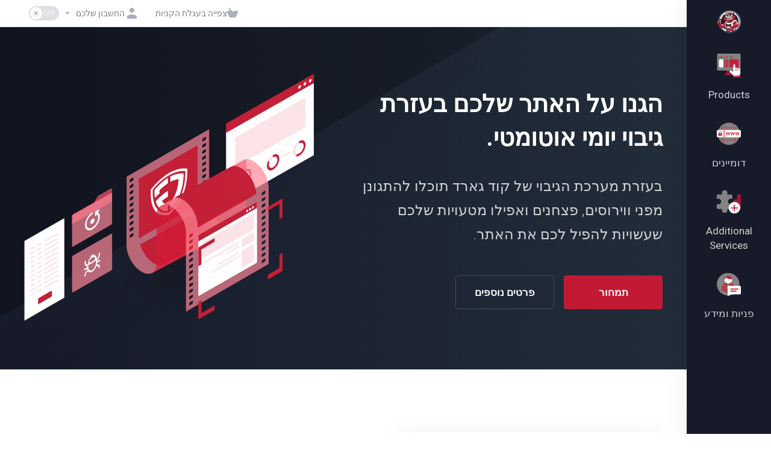

--- FILE ---
content_type: text/html; charset=utf-8
request_url: https://my.monstermegs.com/store/codeguard?&language=hebrew
body_size: 65539
content:
    <!DOCTYPE html>
    <html  lang="he" dir="rtl"><head>
        <meta charset="utf-8" />
        <meta http-equiv="X-UA-Compatible" content="IE=edge">
        <meta name="viewport" content="width=device-width, initial-scale=1.0, maximum-scale=1.0, user-scalable=0">
    
        <meta name="robots" content="noindex">
            <title>הגיבוי של קוד גארד - MonsterMegs</title>
                        <meta name="description" content="בעזרת מערכת הגיבוי של קוד גארד תוכלו להתגונן מפני ווירוסים, פצחנים ואפילו מטעויות שלכם שעשויות להפיל לכם את האתר.">
                            <link rel="alternate" hreflang="he-IL" href="https://my.monstermegs.com/store/codeguard?&language=hebrew"/>
                        
            <link rel="canonical" href="https://my.monstermegs.com/store/codeguard?">
                    
                <link rel='stylesheet' href='/templates/lagom2/core/styles/default/assets/css/vars/minified.css?1766189131'>
        
                <link rel="stylesheet" href="/templates/lagom2/assets/css/theme-rtl.css?v=2.3.3-446361d5d2f62d7bb681e19b9e5b00f2">
                                    <link rel="stylesheet" href="/templates/lagom2/assets/css/site-rtl.css?v=2.3.3-446361d5d2f62d7bb681e19b9e5b00f2">
                        
        
        
        
        
        <!-- HTML5 Shim and Respond.js IE8 support of HTML5 elements and media queries -->
    <!-- WARNING: Respond.js doesn't work if you view the page via file:// -->
    <!--[if lt IE 9]>
    <script src="https://oss.maxcdn.com/libs/html5shiv/3.7.0/html5shiv.js"></script>
    <script src="https://oss.maxcdn.com/libs/respond.js/1.4.2/respond.min.js"></script>
    <![endif]-->

        <script>
        var csrfToken = '03acee3bd7c555be35922646de19bd295d405e5d',
            markdownGuide = 'עורך הטקסט',
            locale = 'en',
            saved = 'נשמר',
            saving = 'שמירה אוטומטית',
            whmcsBaseUrl = "";
                </script>
            <script  src="/templates/lagom2/assets/js/scripts.min.js?v=2.3.3-446361d5d2f62d7bb681e19b9e5b00f2"></script>
    <script  src="/templates/lagom2/assets/js/core.min.js?v=2.3.3-446361d5d2f62d7bb681e19b9e5b00f2"></script>

        
                

                    <link href="/assets/css/fontawesome-all.min.css" rel="stylesheet">
            </head>
    <body class="lagom lagom-not-portal lagom-layout-left lagom-default"  data-phone-cc-input="1">

    
        

            


    



    
    




                      


     
        <div class="app-nav app-nav-secondary" >
            <div class="app-nav-header" id="header">
                <div class="container">
                    <button class="app-nav-toggle navbar-toggle" type="button">
                        <span class="icon-bar"></span>
                        <span class="icon-bar"></span>
                        <span class="icon-bar"></span>
                        <span class="icon-bar"></span>
                    </button>
                          
                                                                
                                                                                                                                                                                                                                                                 <a class=" logo  hidden-sm hidden-xs hidden-md" href="/index.php" logo-light-mode="/templates/lagom2/assets/img/logo/logo_small_inverse.1375160595.jpg" logo-dark-mode="/templates/lagom2/assets/img/logo/logo_small_inverse.1375160595.jpg">
                <img class="logo-img" title="MonsterMegs" alt="MonsterMegs" src="/templates/lagom2/assets/img/logo/logo_small_inverse.1375160595.jpg">
            </a>
                            <a class="logo visible-xs visible-sm visible-md" href="/index.php" logo-light-mode="/templates/lagom2/assets/img/logo/logo_small_inverse.1375160595.jpg" logo-dark-mode="/templates/lagom2/assets/img/logo/logo_small_inverse.1375160595.jpg">
                    <img class="logo-img" title="MonsterMegs" alt="MonsterMegs" src="/templates/lagom2/assets/img/logo/logo_small_inverse.1375160595.jpg">
                </a>
                                              <ul class="top-nav">
                                                                                                                                                                                                                                                                                                                                                                                                                                                                                                                                                                                                                                                                                                                                                                                        <li
                menuItemName="View Cart"
                class="  nav-item-cart"
                id="Secondary_Navbar-View_Cart"
                            >
                                    <a
                                                                                    href="/cart.php?a=view"
                                                                                                                                                >
                                                    
                                                                    <i class="fas fa-test lm lm-basket"></i>
                                                                                                                                                                        <span class="item-text">
                                    צפייה בעגלת הקניות
                                                                    </span>
                                                                                                        <span class="nav-badge badge badge-primary-faded hidden" ><span ></span></span>                                                                                            </a>
                                            </li>
                    <li
                menuItemName="Account"
                class="dropdown  my-account"
                id="Secondary_Navbar-Account"
                            >
                                    <a
                                                    class="dropdown-toggle"
                            href="#"
                            data-toggle="dropdown"
                                                                                                                    >
                                                                                    <i class="fas fa-test lm lm-user"></i>
                                                                                                                                        <span class="item-text">החשבון שלכם</span>
                                                                                                                                                        <b class="ls ls-caret"></b>                                            </a>
                                                                                                                                                <ul class="dropdown-menu dropdown-lazy has-scroll  ">
                                                                                                                                                                    <li menuItemName="Login" class=" " id="Secondary_Navbar-Account-Login">
                                                                                            <a
                                                                                                            href="/login.php"
                                                                                                                                                                
                                                >
                                                                                                            <i class="fas fa-test lm lm-user"></i>
                                                                                                        <span class="menu-item-content">התחברות</span>
                                                                                                    </a>
                                                                                                                                </li>
                                                                                
                                                                                                                                                                        <li menuItemName="Divider-3489" class="nav-divider " id="Secondary_Navbar-Account-Divider-3489">
                                                                                            -----
                                                                                                                                </li>
                                                                                
                                                                                                                                                                        <li menuItemName="Forgot Password?" class=" " id="Secondary_Navbar-Account-Forgot_Password?">
                                                                                            <a
                                                                                                            href="/password/reset"
                                                                                                                                                                
                                                >
                                                                                                            <i class="fas fa-test ls ls-refresh"></i>
                                                                                                        <span class="menu-item-content">איפוס סיסמה</span>
                                                                                                    </a>
                                                                                                                                </li>
                                                                                
                                                                                    </ul>
                                                </li>
                    <li
                menuItemName="Have a Question?"
                class=" cart-only"
                id="Secondary_Navbar-Have_a_Question?"
                            >
                                    <a
                                                                                    href="https://my.monstermegs.com/submitticket.php?step=2&amp;deptid=2"
                                                                                                     target="_blank"                                            >
                                                                                                            <span class="item-text">
                                    Have a Question?
                                                                    </span>
                                                                                                                                                                                                    </a>
                                            </li>
                    <li
                menuItemName="Cart Icon"
                class=" cart-only"
                id="Secondary_Navbar-Cart_Icon"
                            >
                                    <a
                                                                                    href="/cart.php?a=view"
                                                                                                                                                >
                                                                                                            <span class="item-text">
                                    Cart Icon
                                                                    </span>
                                                                                                                                                                                                    </a>
                                            </li>
                    <li
                menuItemName="ModeSwitcher-3493"
                class="  dark-mode-switcher"
                id="Secondary_Navbar-ModeSwitcher-3493"
                            >
                                    <label class="switch switch--text switch--dark-mode" data-toggle="tooltip" data-placement="bottom" data-original-title="" data-dark-tooltip="Switch to Dark Mode" data-light-tooltip="Switch to Light Mode">
                            <input class="switch__checkbox" type="checkbox" name="display_mode_switcher" value="1"  data-lagom-display-mode-switcher/>
                            <span class="switch__container">
                                <span class="switch__handle">
                                    <svg width="10" height="12" viewBox="0 0 10 12" fill="none" xmlns="http://www.w3.org/2000/svg">
                                        <path d="M6.81304 12C3.19407 12 0.25 9.3085 0.25 6C0.25 2.6915 3.19407 0 6.81304 0C7.84891 0 8.79836 0.2485 9.75 0.5895C8.13768 0.8415 4.62536 2.2225 4.62536 6C4.62536 9.727 7.86149 11.104 9.75 11.4105C8.92962 11.8335 7.84891 12 6.81304 12Z" fill="var(--brand-primary)"/>
                                    </svg>
                                </span>
                            </span>
                        </label>
                                            </li>
                </ul>
                </div>
            </div>
                <div class="app-nav-menu app-nav-menu-default" id="main-menu">
        <div class="container">
                        <ul class="menu menu-primary " data-nav>
                                                                                                                                                                                                                                                                                                                                                                                                                                                                                                                                                                                                                                                                                                                                                                                                                                                                                                                                                                                                                                                                                                                                                                                                                                                                                                                                                                                                                                                                                                                                                                                                                                                                                                                                                                                                                                                                                                                                                                                                                                                                                                                                                                                                                                                                                                                                                                                                                                    <li
                menuItemName="Dashboard"
                class="  nav-item-icon-only"
                id="Primary_Navbar-Dashboard"
                            >
                                    <a
                                                                                    href="/clientarea.php"
                                                                            aria-label="Dashboard"                                                                    >
                                                                                    <svg id="b6e5f66d-202d-4eb7-8c11-f1d60c423e69" data-name="Layer 1" xmlns="http://www.w3.org/2000/svg" xmlns:xlink="http://www.w3.org/1999/xlink" viewBox="0 0 649.03 601.18"><defs><linearGradient id="a9c96ba3-e3e3-41c6-bd63-f34a631b8470" x1="-78.56" y1="54.87" x2="879.68" y2="609.25" gradientUnits="userSpaceOnUse"><stop offset="0.47" stop-color="#fff"/><stop offset="0.51" stop-color="#b7b9bc"/><stop offset="0.81" stop-color="#fff"/></linearGradient><radialGradient id="ba77eed2-05ac-462a-8e7a-2bb8d67f157c" cx="174.7" cy="686.8" r="66" gradientTransform="translate(170.61 -378.56) rotate(9.25)" gradientUnits="userSpaceOnUse"><stop offset="0" stop-color="#ebb6aa"/><stop offset="0.81" stop-color="#c41230"/></radialGradient><radialGradient id="befcd1ae-efb1-46de-a771-43ef76d0fa98" cx="314.43" cy="328.23" r="157.72" gradientUnits="userSpaceOnUse"><stop offset="0.47" stop-color="#fff"/><stop offset="1" stop-color="#d1d3d4"/></radialGradient><radialGradient id="a5fda53d-ea35-424f-be7b-ee900be80bf4" cx="121.03" cy="274.31" r="98.82" gradientUnits="userSpaceOnUse"><stop offset="0.19" stop-color="#ebb6aa"/><stop offset="0.81" stop-color="#c41230"/></radialGradient><radialGradient id="a3e847a6-97c8-490e-8c9b-2ce8f98cf731" cx="193.02" cy="393.74" r="123.87" gradientTransform="matrix(1, 0, 0, 1, 0, 0)" xlink:href="#ba77eed2-05ac-462a-8e7a-2bb8d67f157c"/><radialGradient id="f47e1072-34b8-4dce-9f88-89161fa6757f" cx="219.1" cy="392.31" r="108.3" gradientTransform="matrix(1, 0, 0, 1, 0, 0)" xlink:href="#ba77eed2-05ac-462a-8e7a-2bb8d67f157c"/><radialGradient id="b0939db2-ac48-495e-9d7f-b8bdb834b226" cx="376.61" cy="667.64" r="100.02" xlink:href="#a5fda53d-ea35-424f-be7b-ee900be80bf4"/><radialGradient id="bb5f6c40-ff96-4b05-8579-efded8ab4de5" cx="19.88" cy="556.85" r="230.85" gradientTransform="translate(170.61 -378.56) rotate(9.25)" xlink:href="#a5fda53d-ea35-424f-be7b-ee900be80bf4"/><radialGradient id="b02e1e0f-8e2f-4db0-9b69-04be6ca45a5e" cx="174.7" cy="686.8" r="65.99" xlink:href="#ba77eed2-05ac-462a-8e7a-2bb8d67f157c"/><radialGradient id="b91cbd00-895e-42ae-84c1-9dead43a5853" cx="383.04" cy="-62.75" r="109.5" gradientTransform="matrix(0.97, -0.22, 0.22, 0.97, -82.12, 503.07)" xlink:href="#a5fda53d-ea35-424f-be7b-ee900be80bf4"/><radialGradient id="a5d98a13-c400-43e4-95a9-03e2b1a238ed" cx="488.63" cy="-223.15" r="152.58" gradientTransform="matrix(0.97, -0.22, 0.22, 0.97, -82.12, 503.07)" xlink:href="#a5fda53d-ea35-424f-be7b-ee900be80bf4"/><radialGradient id="a983d1bf-463c-4035-b40d-7f2b7f8b1741" cx="493.75" cy="-217.62" r="148.96" gradientTransform="matrix(0.97, -0.22, 0.22, 0.97, -82.12, 503.07)" xlink:href="#a5fda53d-ea35-424f-be7b-ee900be80bf4"/><radialGradient id="afc5d08b-66b8-40d9-aa03-67988029835a" cx="488.85" cy="-217.63" r="145.39" gradientTransform="matrix(0.97, -0.22, 0.22, 0.97, -82.12, 503.07)" xlink:href="#a5fda53d-ea35-424f-be7b-ee900be80bf4"/><radialGradient id="a6726ecd-6aba-48a5-ae96-3eaf607101ef" cx="-341.62" cy="264.55" r="83.55" gradientTransform="matrix(0.72, 0.06, -0.08, 0.95, 552.7, -82.37)" gradientUnits="userSpaceOnUse"><stop offset="0.39" stop-color="#fff"/><stop offset="0.69" stop-color="#cdcfd0"/></radialGradient><radialGradient id="a3f666f7-12e9-497b-9f75-e7f4b963342c" cx="207.87" cy="-798.62" r="83.17" gradientTransform="matrix(0.59, -0.35, 0.47, 0.8, 629.74, 835.44)" xlink:href="#a6726ecd-6aba-48a5-ae96-3eaf607101ef"/><radialGradient id="a9f859da-d3d3-48f0-b32c-d3b00fac135e" cx="430.17" cy="-323.81" r="69.47" gradientTransform="matrix(0.97, -0.22, 0.22, 0.97, -82.12, 503.07)" gradientUnits="userSpaceOnUse"><stop offset="0" stop-color="#f3d1c8"/><stop offset="0.72" stop-color="#c41230"/></radialGradient><linearGradient id="b83ae326-688c-457e-83eb-b14fc6b84046" x1="470.25" y1="-230.9" x2="443.32" y2="-273.22" gradientTransform="matrix(0.97, -0.22, 0.22, 0.97, -82.12, 503.07)" gradientUnits="userSpaceOnUse"><stop offset="0.39" stop-color="#fff"/><stop offset="1" stop-color="#231f20"/></linearGradient><linearGradient id="ad0f479a-dd9d-44fd-917d-f3419cfa0d20" x1="503.63" y1="-227.75" x2="521.9" y2="-268.64" xlink:href="#b83ae326-688c-457e-83eb-b14fc6b84046"/><radialGradient id="ea6c3e27-3335-4852-9c27-4e5c04ae671c" cx="535.29" cy="-327.06" r="30.39" gradientTransform="matrix(0.97, -0.22, 0.22, 0.97, -82.12, 503.07)" gradientUnits="userSpaceOnUse"><stop offset="0.08" stop-color="#eebeb3"/><stop offset="0.81" stop-color="#c41230"/></radialGradient><radialGradient id="f7bd5e49-df6c-44d2-8616-8db60f6ff2c9" cx="336.2" cy="-197.81" r="22.9" gradientTransform="matrix(0.97, -0.22, 0.22, 0.97, -82.12, 503.07)" xlink:href="#a5fda53d-ea35-424f-be7b-ee900be80bf4"/><radialGradient id="a4709ba4-3c28-4674-876a-05737d6f010d" cx="636.26" cy="-119.41" r="51.82" gradientTransform="matrix(0.97, -0.22, 0.22, 0.97, -82.12, 503.07)" xlink:href="#a5fda53d-ea35-424f-be7b-ee900be80bf4"/><linearGradient id="b66cf471-157f-45dc-b92b-ba844cba08d1" x1="480.61" y1="-274.63" x2="479.17" y2="-168.39" gradientTransform="matrix(0.97, -0.22, 0.22, 0.97, -82.12, 503.07)" gradientUnits="userSpaceOnUse"><stop offset="0.34" stop-color="#231f20"/><stop offset="1" stop-color="#fff"/></linearGradient><linearGradient id="b4d1a2d1-cad7-4349-967c-702a137ef2ac" x1="422.89" y1="-111.55" x2="296.62" y2="-357.78" gradientTransform="matrix(0.97, -0.22, 0.22, 0.97, -82.12, 503.08)" xlink:href="#a5fda53d-ea35-424f-be7b-ee900be80bf4"/><linearGradient id="edd9e522-d194-41a3-940b-58bae853b3ba" x1="432.04" y1="-174.78" x2="346.9" y2="-166.12" gradientTransform="matrix(0.97, -0.22, 0.22, 0.97, -82.12, 503.07)" gradientUnits="userSpaceOnUse"><stop offset="0.19" stop-color="#fff"/><stop offset="0.81" stop-color="#c41230"/></linearGradient><linearGradient id="bddc89bf-4b32-4775-ad4d-605e7b4f86f3" x1="551.95" y1="-212.22" x2="588.03" y2="-148.72" gradientTransform="matrix(0.97, -0.22, 0.22, 0.97, -82.12, 503.07)" gradientUnits="userSpaceOnUse"><stop offset="0.4" stop-color="#fff"/><stop offset="0.81" stop-color="#c41230"/></linearGradient><radialGradient id="e3baef1f-9c6a-4b33-ace2-363e869e652d" cx="311.05" cy="327.55" r="145.76" xlink:href="#befcd1ae-efb1-46de-a771-43ef76d0fa98"/><radialGradient id="b7ef1139-8c88-439b-9613-19edce582356" cx="311.06" cy="327.54" r="145.75" xlink:href="#befcd1ae-efb1-46de-a771-43ef76d0fa98"/><radialGradient id="a1923c29-5621-472b-bade-602cea26dc49" cx="560.39" cy="496.19" r="95.51" xlink:href="#a5fda53d-ea35-424f-be7b-ee900be80bf4"/><radialGradient id="e0033d4b-7ba4-4392-a91f-3c3677107cd0" cx="463.11" cy="403.14" r="14.09" xlink:href="#a5fda53d-ea35-424f-be7b-ee900be80bf4"/><radialGradient id="b14553a1-da4d-4ed4-9a1c-c9446400d57a" cx="455.24" cy="496.73" r="32.47" xlink:href="#a5fda53d-ea35-424f-be7b-ee900be80bf4"/><radialGradient id="a50d594f-e705-428f-9e34-fad2b849f222" cx="448.47" cy="480.59" r="14.75" xlink:href="#a5fda53d-ea35-424f-be7b-ee900be80bf4"/><radialGradient id="bcb13de5-5f38-420b-896a-1f4b905cb98c" cx="298.07" cy="578.1" r="95.67" xlink:href="#a5fda53d-ea35-424f-be7b-ee900be80bf4"/><radialGradient id="a819357a-9fff-4e7d-b654-fe1c5ab286ba" cx="302.39" cy="561.24" r="155.36" gradientUnits="userSpaceOnUse"><stop offset="0.21" stop-color="#faeee9"/><stop offset="0.81" stop-color="#c41230"/></radialGradient><radialGradient id="e47b094f-1f28-4b6c-850c-588ce6c28538" cx="568.78" cy="325.77" r="145.19" gradientUnits="userSpaceOnUse"><stop offset="0" stop-color="#fff"/><stop offset="0.81" stop-color="#c41230"/></radialGradient><radialGradient id="be9e95ab-6ba4-487a-8055-5845e534bd10" cx="438.03" cy="386.21" r="60.04" gradientTransform="matrix(1, 0, 0, 1, 0, 0)" xlink:href="#ba77eed2-05ac-462a-8e7a-2bb8d67f157c"/><radialGradient id="b31be883-1b55-46ef-a074-f479e4489c7a" cx="507.28" cy="409.3" r="98.61" gradientTransform="matrix(1, 0, 0, 1, 0, 0)" xlink:href="#ba77eed2-05ac-462a-8e7a-2bb8d67f157c"/><radialGradient id="a82e8d0e-30f9-4baf-a01e-56045bb73d91" cx="477.76" cy="403.78" r="40.8" xlink:href="#a5fda53d-ea35-424f-be7b-ee900be80bf4"/><radialGradient id="b35692c0-6c93-4b17-a09b-34170dbbc43f" cx="177.89" cy="169.7" r="259.95" xlink:href="#a5fda53d-ea35-424f-be7b-ee900be80bf4"/><radialGradient id="ffe3a116-6bc2-4025-968a-9e1599f4f009" cx="178.78" cy="169.7" r="260.32" xlink:href="#a5fda53d-ea35-424f-be7b-ee900be80bf4"/><radialGradient id="ea2af89f-5750-456c-98a2-b3297217fc5e" cx="195.03" cy="55.61" r="249.43" gradientTransform="translate(0 -7.95) scale(1 1.04)" xlink:href="#a5fda53d-ea35-424f-be7b-ee900be80bf4"/><radialGradient id="acdb241c-d04c-47e8-ae28-4c012f60ea45" cx="184.46" cy="81.96" r="249.46" gradientTransform="translate(0 -7.95) scale(1 1.04)" xlink:href="#a5fda53d-ea35-424f-be7b-ee900be80bf4"/><radialGradient id="a2ecc057-a5f7-4754-8c94-54bf7072ad46" cx="149.72" cy="150.65" r="197.67" gradientTransform="translate(0 -7.95) scale(1 1.04)" xlink:href="#a5fda53d-ea35-424f-be7b-ee900be80bf4"/><radialGradient id="b6736976-f87d-4a43-8f8c-bd83dce1b9b1" cx="193.02" cy="393.74" r="123.87" gradientUnits="userSpaceOnUse"><stop offset="0.09" stop-color="#fff"/><stop offset="0.81" stop-color="#c41230"/></radialGradient><radialGradient id="e459b76e-d052-4c7d-80c3-f0743bdaaf7d" cx="71.83" cy="287.66" r="56.33" gradientUnits="userSpaceOnUse"><stop offset="0.3" stop-color="#fff"/><stop offset="0.81" stop-color="#c41230"/></radialGradient><radialGradient id="e71b9e99-2620-400c-bbce-d74f2c79b7e8" cx="60.33" cy="311.24" r="47.19" xlink:href="#e459b76e-d052-4c7d-80c3-f0743bdaaf7d"/><radialGradient id="a32e2473-120b-4202-b29c-55622c5133a2" cx="50.22" cy="335.29" r="38.18" xlink:href="#e459b76e-d052-4c7d-80c3-f0743bdaaf7d"/><radialGradient id="a237ca90-7f9f-4df5-982a-72e819bbbb80" cx="120.37" cy="378.6" r="63.22" gradientUnits="userSpaceOnUse"><stop offset="0.11" stop-color="#ebb6aa"/><stop offset="0.81" stop-color="#c41230"/></radialGradient></defs><ellipse cx="346.17" cy="300.59" rx="302.85" ry="300.59" fill="#d1d3d4"/><path d="M641,300.59c0,161.61-132,292.63-294.83,292.63S51.34,462.2,51.34,300.59,183.34,8,346.17,8,641,139,641,300.59Z" fill="#231f20"/><ellipse cx="346.17" cy="300.59" rx="279.75" ry="277.66" fill="url(#a9c96ba3-e3e3-41c6-bd63-f34a631b8470)"/><path d="M582.87,300.59c0,129.75-106,234.93-236.7,234.93S109.48,430.34,109.48,300.59s106-234.93,236.69-234.93S582.87,170.83,582.87,300.59Z" fill="#231f20"/><path d="M85.68,246s2.56-10.86,6.38-14.05,14-3.82,14-3.82l-1.27,5.11-.64,14H95.25Z" fill="#d1d3d4"/><path d="M87.54,246.4h0c.94-4,3.33-11,5.75-13,2.73-2.28,10.27-3.21,12.93-3.38l-2-2.38L103,232.73l0,.18v.19l-.64,14.05,1.91-1.83H95.25l.25,0-9.57-1.28Zm7.71,2.75H106l.08-1.83.64-14,0,.38,1.27-5.1.63-2.54-2.6.16c-1.11.07-11,.77-15.15,4.26s-6.74,13.9-7,15.08l-.49,2.06,2.1.28L95,249.13l.13,0Z" fill="#231f20"/><path d="M107,220.76l-2.6.16c-2.87.18-12.66,1.07-17.7,5.28s-7.57,13.56-8.5,17.45l-.49,2.07a4.41,4.41,0,0,0,3.72,5.39l11.67,1.55a7.91,7.91,0,0,0,.84.06l8.76,9.47c2.37,0,6.31-11.33,6.42-13.7,0,0,.64-14,.69-15.2l1.76-7a4.82,4.82,0,0,0,.13-1.07,4.43,4.43,0,0,0-4.7-4.41ZM94.1,243.88h0ZM92.36,233c1.58-1.32,5.39-2.34,9.13-2.88l-.41,1.64s.06-.06.07-.11-.09.12-.11.19l-.05.38c0,.21,0,.41,0,.61,0,0,0,.05,0,.08,0,1-.36,7.88-.51,11H94.14L87.56,243C88.82,238.78,90.67,234.4,92.36,233Z" fill="#231f20"/><path d="M387.6,517.54a4.41,4.41,0,0,0-2.85,5.33l-89.54-22.71a4.39,4.39,0,0,0-.87-2.25l-3.16-4a4.41,4.41,0,0,0-6.2-.73c-1,.74-23,18.38-23,46.9,0,.46,0,.93,0,1.4a75.66,75.66,0,0,0,7.7,29.91C285.26,574.64,300,577,316,578.76c22.23,2.47,41.88-.44,60.27-1.91a117.86,117.86,0,0,1,8.6-10.48c25.33-27.79,27.48-38.16,22.91-45.16C402.62,513.28,391,516.4,387.6,517.54Z" fill="#231f20"/><path d="M248.86,313.62a4.2,4.2,0,0,0,2.58-3l.94-5a3.71,3.71,0,0,0,.08-.81,4.42,4.42,0,0,0-3.61-4.35c-.8-.15-18.91-3.11-31.74,17.32l-.33,0c-10,.89-36.28,3.21-41.52,43.43-2.11,16.18-5.75,31.1-9,44.26s-6.13,25.18-6.13,34.48c0,8.54,2.72,14.68,9.61,17.84,1.33,2.51,3.79,6.37,8.8,7.83,3.67,1.09,7.73.38,12.19-1.73,14.51,1.26,70.37-3.82,110.07-64.95a10.56,10.56,0,0,0,4.44-8,14.54,14.54,0,0,0,.09-1.65C305.36,372.6,281.69,335.66,248.86,313.62Z" fill="#231f20"/><path d="M260.53,330.17s37.26,44,28.67,72.64c1.69-2.34,11.2-12.56,11.2-12.56s.38-10.39-11.13-27.95" fill="#231f20"/><path d="M257.67,326.8a4.43,4.43,0,0,0-.52,6.23c.36.42,35.62,42.49,27.82,68.51a4.42,4.42,0,0,0,7.82,3.86c1.11-1.54,7.24-8.27,10.84-12.14a4.4,4.4,0,0,0,1.18-2.84c.05-1.21.1-12.32-11.84-30.55a4.42,4.42,0,0,0-6.12-1.27,4.49,4.49,0,0,0-1.41,1.54,182.22,182.22,0,0,0-21.54-32.83A4.42,4.42,0,0,0,257.67,326.8Zm34.46,49.85a44.47,44.47,0,0,1,3.72,12l-1.18,1.26A63.6,63.6,0,0,0,292.13,376.65Z" fill="#231f20"/><path d="M179.56,458.1s-2.81-14.83-14.48-15.42" fill="#231f20"/><path d="M160.66,442.45a4.41,4.41,0,0,0,4.19,4.63c8,.42,10.35,11.74,10.37,11.86a4.42,4.42,0,0,0,8.68-1.67c-.14-.73-3.63-18.25-18.6-19A4.45,4.45,0,0,0,160.66,442.45Z" fill="#231f20"/><path d="M238.48,393.24s-18.77,27-21.34,18.74" fill="#231f20"/><path d="M234.85,390.72c-5.44,7.83-11.89,15.32-15.09,17.71a4.41,4.41,0,0,0-6.84,4.86,6.27,6.27,0,0,0,5,4.61c2,.29,7.91,1.21,24.15-22.13a4.42,4.42,0,1,0-7.26-5Zm-14,19.29a2.41,2.41,0,0,1,.47.65C221.27,410.39,221,410.26,220.89,410Z" fill="#231f20"/><path d="M197.87,340.05s5.86-20,39.2-8,12.73,58.27-3.17,59.62c-.21,1.26-6.69-31.16-28-45.08" fill="url(#ba77eed2-05ac-462a-8e7a-2bb8d67f157c)"/><path d="M204.41,326.81a21.17,21.17,0,0,0-10.79,12,4.39,4.39,0,0,0,2.95,5.44,4.45,4.45,0,0,0,5.52-2.88,12.71,12.71,0,0,1,6.53-6.77c6.2-3,15.53-2.48,27,1.63,11.9,4.26,14.95,13,14.95,20.9a33,33,0,0,1-.3,4.4c-1.43,10.94-8,21.21-13.65,24.55-6.53-20.52-16-35.16-28.2-43.17a4.42,4.42,0,1,0-4.85,7.39c11,7.21,19.61,21,25.55,41,.56,1.9,1.5,5.09,5.08,4.85,11.07-1,22.63-16.57,24.84-33.44,2.18-16.66-5.27-29.34-20.43-34.78C224.45,322.83,213,322.46,204.41,326.81Z" fill="#231f20"/><path d="M279.31,158.24s2.89-8.66,35.35-13c3.61-1.44-28.13-7.22-37.51,9.37" fill="#231f20"/><path d="M273.3,152.46a4.48,4.48,0,0,0-.57,2.17,4.41,4.41,0,0,0,2.25,3.85h0a4.34,4.34,0,0,0,2.83,3.75,4.56,4.56,0,0,0,5.68-2.6l-.18.45c0-.06,4.33-6.76,31.92-10.44a4.37,4.37,0,0,0,1.06-.28,4.65,4.65,0,0,0,3.05-4.74c-.3-3.75-4.27-4.62-6-5C305.81,138,282.19,136.74,273.3,152.46Z" fill="#231f20"/><path d="M501,200c-1.31-3.06-2.86-6.39-4.63-9.9-1.26-4.2-2.86-9-4-12.49,1.51-2.06,2.67-3.7,3.45-4.8a48.92,48.92,0,0,0,7.56-15.71,38.5,38.5,0,0,0,1.52-19.55,31,31,0,0,0-14-20.55c-8.64-5.4-18.38-6.28-26.07-2.34-4.82,2.46-8,6.51-8.23,10.58a14.94,14.94,0,0,1-1,4.61,5,5,0,0,1-.84-.08,279.79,279.79,0,0,0-24.28-24.31,82.28,82.28,0,0,1,11-1.11c15.24-.7,20.59-7.3,21.24-26.18.41-11.5-5.09-16.73-10.37-17.79-5.86-1.18-11.65,2.44-14.28,8.82A74.55,74.55,0,0,1,417.1,89.32a7.82,7.82,0,0,0-2-4.07,8.26,8.26,0,0,0-3.49-2.75c-9.62-18.39-27.29-30.16-46.3-30.74a48,48,0,0,0-30.46,9.77A100.5,100.5,0,0,0,309,64c-1,.22-1.93.48-2.89.72a37.07,37.07,0,0,0-16.54-5.38h-.27c-14,.64-58.86,7.33-61.33,65.55-1.91,3.37-3.74,6.8-5.4,10.34a75.54,75.54,0,0,1-31.34-9.35c-5.14-4.59-11.93-5.33-16.69-1.71-4.29,3.26-7,10.37-1.59,20.53,8.84,16.71,16.55,20.31,30.53,14.3a79.3,79.3,0,0,1,11.21-4,236.24,236.24,0,0,0-8.16,31.9,14.66,14.66,0,0,0-3-4.71c-2.64-2.75-7.74-5.61-17-3.71-17.6,3.62-21.93,16.61-23,22.58-1.42,5.37-1.23,11.72,1.49,18.88,4.33,11.35,18.25,22.84,35.9,32.45,0,.35,0,.7,0,1.05l-1.28-.36s.54,3.87,1.36,8.25c0,.22,0,.44,0,.66.38,17.95,7.74,32.64,21.87,43.64,28.68,22.33,85.46,27.26,148.18,12.85,67.82-15.57,113.67-40.81,129.09-71.09C507.75,232.52,508,216.59,501,200Z" fill="#231f20"/><path d="M505,198.3c-1.35-3.17-2.95-6.58-4.75-10.15a5.15,5.15,0,0,1,.29.72c-1.3-4.34-2.95-9.27-4.1-12.65a4.46,4.46,0,0,1-.62,4c1.6-2.18,2.79-3.86,3.5-4.89a53.13,53.13,0,0,0,8.23-17.13,42.1,42.1,0,0,0,1.58-21.5,35.38,35.38,0,0,0-16-23.45c-10-6.24-21.34-7.19-30.43-2.54-6.19,3.17-10.26,8.62-10.63,14.23a10.56,10.56,0,0,1-.67,3.26,4.42,4.42,0,0,1,4.08-2.78h0a4.27,4.27,0,0,1,2.5,1.41,286,286,0,0,0-24.66-24.7,4.41,4.41,0,0,1-2.13,7.66,78.64,78.64,0,0,1,10.41-1c20.29-.93,24.85-12.85,25.46-30.45.5-14.26-7.18-20.92-13.91-22.28-7.9-1.59-15.81,3.13-19.25,11.48a4.63,4.63,0,0,1,.45-.82A70.08,70.08,0,0,1,414.7,85.6a4.43,4.43,0,0,1,6.77,3.06,12.08,12.08,0,0,0-3.07-6.36,4.17,4.17,0,0,1,.41.53,12.56,12.56,0,0,0-5.31-4.33,4.38,4.38,0,0,1,2,2C405.19,60.66,386,48,365.45,47.34A52.42,52.42,0,0,0,332.22,58a4.43,4.43,0,0,1,2.78-.88,106.11,106.11,0,0,0-27,2.59c-.73.16-1.44.35-2.11.52l-.88.23a4.34,4.34,0,0,1,3.44.55A41.56,41.56,0,0,0,290,55a7.12,7.12,0,0,0-.8,0c-14.81.68-63,7.7-65.65,69.77a4.32,4.32,0,0,1,.57-2c-2.18,3.85-4,7.33-5.55,10.64a4.41,4.41,0,0,1,4.3-2.53,70.69,70.69,0,0,1-29.45-8.78,4.44,4.44,0,0,1,.76.55c-6.73-6-15.9-6.82-22.31-1.95-5.47,4.17-9.5,13.51-2.84,26.13,8.25,15.58,17.56,24.3,36.2,16.29a75.15,75.15,0,0,1,10.57-3.79,4.43,4.43,0,0,1-5.31-5.69,244.83,244.83,0,0,0-8.31,32.5,4.42,4.42,0,0,1,8.44-.87,19.26,19.26,0,0,0-3.91-6.1c-3.41-3.54-9.83-7.28-21-5-20.41,4.21-25.3,19.69-26.46,26.14a3.59,3.59,0,0,1,.08-.35c-1.8,6.76-1.25,14,1.63,21.58,5.62,14.73,23.71,27,37.91,34.76a4.47,4.47,0,0,1-2.3-3.88v1.05a4.37,4.37,0,0,1,1.72-3.53,4.43,4.43,0,0,1,3.87-.73l-1.28-.36a4.42,4.42,0,0,0-5.55,4.88c0,.17.57,4,1.39,8.44a5.85,5.85,0,0,1-.07-.72c0,.27,0,.66,0,.66.41,19.35,8.34,35.18,23.57,47,29.7,23.13,87.9,28.37,151.89,13.67,69.12-15.87,116-41.93,132-73.39C512.31,233.3,512.62,216.11,505,198.3Zm-8.79,47.08c-14.83,29.09-59.63,53.52-126.15,68.8-61.46,14.11-116.82,9.5-144.48-12-13-10.15-19.81-23.69-20.16-40.25,0-.26,0-.64,0-.64a4.18,4.18,0,0,0-.07-.72c-.79-4.24-1.33-8-1.33-8.07a4.42,4.42,0,0,1-5.56,4.89l1.28.35a4.41,4.41,0,0,0,5.6-4.26v-1.05a4.49,4.49,0,0,0-2.31-3.88c-18.22-9.92-30.25-20.63-33.88-30.15-2.2-5.79-2.65-11.23-1.35-16.16a2.09,2.09,0,0,0,.08-.36c1.05-5.82,5-16,19.55-19,5.73-1.18,10.19-.33,12.87,2.46a10.54,10.54,0,0,1,2.09,3.32,4.42,4.42,0,0,0,8.43-.87,233.88,233.88,0,0,1,8-31.31,4.43,4.43,0,0,0-5.31-5.69A84.18,84.18,0,0,0,201.7,155c-10.56,4.53-16.35,3.83-24.89-12.31-4.07-7.71-2.48-12.78.37-14.95,3-2.31,7.49-1.7,11.06,1.5a5,5,0,0,0,.76.54,79.76,79.76,0,0,0,33.23,9.92,4.42,4.42,0,0,0,4.3-2.53c1.46-3.11,3.18-6.39,5.25-10.05a4.47,4.47,0,0,0,.56-2C234.6,72,273,64.52,289.46,63.76a2.86,2.86,0,0,1-.58,0,33.31,33.31,0,0,1,14.82,4.74,4.41,4.41,0,0,0,3.45.55l.91-.24,1.9-.47A96.87,96.87,0,0,1,334.72,66a4.4,4.4,0,0,0,2.78-.87,43.69,43.69,0,0,1,27.68-8.9c17.36.53,33.65,11.4,42.52,28.37a4.43,4.43,0,0,0,2,2,4.13,4.13,0,0,1,1.68,1.18,3.42,3.42,0,0,0,.41.53,3.36,3.36,0,0,1,.89,1.77,4.46,4.46,0,0,0,2.55,3.37,4.4,4.4,0,0,0,4.22-.32,79,79,0,0,0,22.14-21.3,3.6,3.6,0,0,0,.44-.82c1.83-4.45,5.57-6.92,9.32-6.17,3.5.71,7.14,4.57,6.82,13.3-.63,18.24-5.53,21.4-17,21.92a89.44,89.44,0,0,0-11.59,1.17,4.42,4.42,0,0,0-2.13,7.67,278.13,278.13,0,0,1,23.89,23.93,4.45,4.45,0,0,0,2.51,1.42,9.66,9.66,0,0,0,1.66.15,4.42,4.42,0,0,0,4.08-2.77,19.19,19.19,0,0,0,1.3-6c.16-2.49,2.45-5.21,5.83-6.94,6.29-3.21,14.41-2.41,21.71,2.16a26.6,26.6,0,0,1,12,17.66,33.81,33.81,0,0,1-1.37,17.29,45.48,45.48,0,0,1-7,14.57c-.7,1-1.85,2.61-3.4,4.73a4.43,4.43,0,0,0-.62,4c1.13,3.31,2.74,8.13,4,12.33a5,5,0,0,0,.29.73c1.72,3.4,3.24,6.64,4.52,9.64C503.41,217.05,503.19,231.73,496.24,245.38Z" fill="#231f20"/><path d="M504.85,507.28c15.06-36.74,50.07-122.18,35.08-172.13-10.27-34.24-20.53-50.82-35.41-57.25-13.42-5.81-29.93-2.9-55.18,9.73a4.44,4.44,0,0,0-2.22,2.57,4.39,4.39,0,0,0,.24,3.37l.65,1.29-54.34,12.07,1.41-.91a4.42,4.42,0,0,0-3.83-7.89l-18.86,6.42c-.43.12-56.37,16.65-109,5.59l-.5-.11a4.47,4.47,0,0,0-2.09,0l-.57.15c-8.89,2.22-31.42,19-43,47.67a106.94,106.94,0,0,0-7.57,40.32c0,24.89,7.73,56.45,31.36,94.6a17.5,17.5,0,0,0-.17,2.08,12.52,12.52,0,0,0,3,8.5c3.08,3.52,8,5.24,15.18,5.24a4.42,4.42,0,0,0,3.13-1.3,4.37,4.37,0,0,0,1.29-3.12v-.78a3.25,3.25,0,0,0,1.74-2.36l-.09.56a14.6,14.6,0,0,1,.88-1.85c23.69-1.06,159.79-4.6,205,51.5a249.22,249.22,0,0,0,31.1-18.16,4.32,4.32,0,0,0-.72-1l-.74-.75c0-.05-2.9-3.44-1.08-10.72C500,519.12,502.46,513.11,504.85,507.28Z" fill="#231f20"/><path d="M567.81,294.83c-.74-1.93-1.65-4-2.5-5.86a100.46,100.46,0,0,0-8.82-15.41,85.85,85.85,0,0,0-15.39-16.91,70.38,70.38,0,0,0-23-12.8,77.47,77.47,0,0,0-31.7-3.09C429,246.8,385.05,310.33,383.21,313a4.41,4.41,0,0,0-.69,3.31,4.48,4.48,0,0,0,1.85,2.84l4.22,2.86a4.43,4.43,0,0,0,6.14-1.16c.06-.1,1.16-1.67,3.14-4.27l136.4-5.24,1.75,3.94a4.43,4.43,0,0,0,5.83,2.25c22.3-9.91,27.43-12.4,27.43-17.19A17,17,0,0,0,567.81,294.83Z" fill="#231f20"/><path d="M586,394.26a67.68,67.68,0,0,0,7.15-29.78c0-20.46-9.82-38.32-21.77-50.27-3.45-3.46-7.74-7-12-8.81-3.23-13.72-11.06-19.68-17.42-22.21-34.09-13.49-100.86,39.58-108.36,45.67l-1.17.94a4.44,4.44,0,0,0-1.66,3.46,4.38,4.38,0,0,0,.09.88l.31,1.51s1.83,9.21,2.46,12.29a40,40,0,0,0-3.51,16c0,16.07,10.24,28.33,14.84,33.83l.25.31,0,0c-2.27,11.56-7.31,15.78-18.78,15.78-18.74,0-28.55,24.79-29.61,27.62l-.31.83a4.36,4.36,0,0,0-.06,3l.28.86c0-.05,1.82,6.89-2.74,18.3a18.62,18.62,0,0,0,.31,15.51c4.8,9.79,17.28,13.58,18.68,14,10.71,3.63,18.86,6.67,21.89,8.18a5.32,5.32,0,0,0,1.5.56l.34.06c8.78,1.76,18,3.1,25.1-1.61a15.49,15.49,0,0,0,1.46-1.1c3.22-.12,6.27-1.81,8.73-5,2.86-3.76,7-14,4.42-18.6,61.06-6.93,86.1-43.07,97.84-60.07,1.31-1.88,3.56-5.14,4.6-6.27,2.9-.47,5.33-1.5,6.84-3.61a9.08,9.08,0,0,0,1.73-5.47,18.22,18.22,0,0,0-1.2-5.83S586.15,394.69,586,394.26ZM475.67,482.21a8.69,8.69,0,0,0,1.27-2.57A6.6,6.6,0,0,1,475.67,482.21ZM576.6,410.5h-.06c.36,0,.6-.16.94-.18A5.25,5.25,0,0,1,576.6,410.5Z" fill="#231f20"/><path d="M427.72,508.59c-5.43-8.31-75.12-30.15-166.3-22.54l-2,.15a4.42,4.42,0,0,0-4,3.86l-.26,2.06h0c-.26,2.09-6.08,54.51,75.11,87.89,2.57.18,5.72-2.64,8.27-2.53a9.13,9.13,0,0,0,1.43-.65c3.43-2.12,5.59-7,6.5-14.44l5,1.26a4.42,4.42,0,0,0,4.64-1.67l1-1.38c.3-.41,30.26-40.44,63.64-40.44,4.57,0,6.6-2.5,7.4-4A7.4,7.4,0,0,0,427.72,508.59Z" fill="#231f20"/><path d="M367.31,527.94a3.36,3.36,0,0,0-.29.24c-17.84,16-26.87,32.51-26.87,49.24v.13c69.48,2.73,92.07-3.68,144.3-33.38C425.82,492.19,393.24,508.48,367.31,527.94Z" fill="#231f20"/><path d="M241.32,336.26l-20.68-12.57s6.73-13.47,18.27-11.54c7.83,1.3,24.06,6.73,31.75,6.73" fill="url(#befcd1ae-efb1-46de-a771-43ef76d0fa98)"/><path d="M216.68,321.71a4.43,4.43,0,0,0,1.66,5.76L239,340a4.41,4.41,0,0,0,6.07-1.49,4.31,4.31,0,0,0,.64-2.29,4.42,4.42,0,0,0-2.12-3.78l-16.77-10.19c2.32-3,6.29-6.62,11.34-5.78l11.14,2.64c7.85,2,16,4.16,21.33,4.16a4.43,4.43,0,0,0,0-8.85c-4.23,0-12.13-2.06-19.1-3.86l-11.92-2.81C225,305.36,217,321,216.68,321.71Z" fill="#231f20"/><path d="M240.28,333.08,222,321.53l.92,3.3c.06-.12,6.05-11.75,15.57-10.17,2.84.48,7,1.55,11.32,2.68,7.73,2,15.73,4.09,20.85,4.09v-5.1c-5.89-2.14-12.49-2.09-19.56-3.93-4.48-1.16-8.71-2.25-11.77-2.77-13.25-2.2-20.66,12.3-21,12.92l-1,2.07,2,1.23,18.27,11.54Z" fill="#231f20"/><path d="M214.4,320.58l-1,2.06a4.42,4.42,0,0,0,1.59,5.71l20.23,12.78a4.4,4.4,0,0,0,6.09-1.38l2.73-4.32a4.4,4.4,0,0,0-1.37-6.09l-11.89-7.51c1.87-1.78,4.29-3.26,7-2.81l10.92,2.6c8,2.09,16.3,4.23,22,4.23a4.42,4.42,0,0,0,4.42-4.42v-5.1a4.42,4.42,0,0,0-2.91-4.15,56.28,56.28,0,0,0-11.36-2.46l-8.6-1.59-12.15-2.86C226.93,303.09,217.76,313.87,214.4,320.58Z" fill="#231f20"/><path d="M249.66,324.92s-19.23,26-22.12,34.62S226.58,335.5,249.66,324.92Z" fill="#231f20"/><path d="M247.82,320.89c-20.64,9.46-26.56,35.27-25.61,40.53a4.67,4.67,0,0,0,4.23,4c2.47.18,4.25-1.32,5.3-4.45,2.18-6.56,16.24-26.33,21.47-33.4a4.42,4.42,0,0,0-5.39-6.65Z" fill="#231f20"/><path d="M241.8,312.15s61.55,31.74,142.35,9.62c8.66-3.85,10.6-12.51,21.17-22.12s11.54-13.48,11.54-13.48l17.31-15.38s-16.34,5.77-42.32,31.75C373.57,317,335.1,328.5,241.8,312.15Z" fill="#231f20"/><path d="M432.7,266.62c-.71.25-17.48,6.39-43.68,32.51-23.71,18.63-73,21.54-146.46,8.66a4.42,4.42,0,0,0-2.78,8.28c2.57,1.34,64,32.28,145.54,10a5.85,5.85,0,0,0,.63-.23c5.95-2.65,9.26-7.11,12.75-11.84a71.22,71.22,0,0,1,9.59-11.05c8.07-7.33,11.09-11.74,12.24-14.09l16.58-14.74a4.42,4.42,0,0,0-4.41-7.47Zm-40,40.72c-.32.44-.75,1-1.06,1.37-3.08,4.16-5.34,7.17-9,8.89a213.93,213.93,0,0,1-75.94,6.59C346.32,326,374.75,320.37,392.66,307.34Z" fill="#231f20"/><path d="M419.74,285.22s-26.92,27.89-36.55,51c-.95,2.88-1.92-22.12,21.16-40.41" fill="#231f20"/><path d="M416.56,282.15c-.41.42-4.23,4.4-9.36,10.41a4.35,4.35,0,0,0-5.59-.23c-22.48,17.8-24.17,41.66-22.84,45.44a4.54,4.54,0,0,0,4.18,2.89,4.61,4.61,0,0,0,4.32-2.77c9.19-22,35.39-49.33,35.66-49.6a4.42,4.42,0,0,0-6.37-6.14Z" fill="#231f20"/><path d="M198.52,355.91s17.31,20.2,27.41-1.43c2.88,1.43-11.54,30.29-11.54,30.29" fill="#231f20"/><path d="M224.64,349.56c-1.49.2-2.08,1.68-2.72,3.05-2.11,4.52-4.57,7-7.31,7.39-4.89.68-11-4.95-12.74-7a4.42,4.42,0,0,0-6.71,5.76c1,1.18,10.12,11.42,20.64,10a13.24,13.24,0,0,0,1.4-.41c-2,4.61-4.43,9.76-6.77,14.45a4.34,4.34,0,0,0-.46,2,4.42,4.42,0,0,0,8.37,2c13.91-27.83,12.63-31.65,12.08-33.29l-2.52-2.94C226.92,349.38,226.13,349.36,224.64,349.56Z" fill="#231f20"/><path d="M331.26,530.5s11.53,24.52,20.19,26c-4.32,1.44-13,1.44-13,1.44S331.26,536.27,331.26,530.5Z" fill="#231f20"/><path d="M330.29,526.18a4.41,4.41,0,0,0-3.45,4.32c0,6.17,6.19,25.08,7.43,28.81a4.43,4.43,0,0,0,4.2,3c1,0,9.51-.06,14.38-1.68a4.42,4.42,0,0,0-.68-8.55c-3.74-.63-11.92-12.88-16.91-23.5A4.43,4.43,0,0,0,330.29,526.18Z" fill="#231f20"/><path d="M302.4,530.5s13,24.52,31.74,40.39c5.09,15.24-24-10.19-18.76-7.21" fill="#231f20"/><path d="M361.55,517.51s-14.42,28.86-10.1,39c-1.44,2.88,5.78-8.65,5.78-8.65s-1.44-21.65,5.77-34.64" fill="#231f20"/><path d="M359.13,511a42.31,42.31,0,0,0-3.44,8.52c-3.43,7.42-9.42,21.83-9.42,32.19a18.23,18.23,0,0,0,.67,4.89c0,.11-.1.26-.1.37a4.58,4.58,0,0,0,2.27,3.79c3.87,2.16,4.78.7,11.86-10.64a4.4,4.4,0,0,0,.68-2.34c0-.09,0-.19,0-.29s-.11-1.69-.11-4.28A81.21,81.21,0,0,1,364,522.68c.51-1.1,1-2.19,1.53-3.19a4.29,4.29,0,0,0,.45-1.92c.33-.72.53-1.57.9-2.24a4.36,4.36,0,0,0,.56-2.14,4.42,4.42,0,0,0-8.29-2.16Z" fill="#231f20"/><path d="M264.88,501.64s14.43-13,26,7.21c0-1.43-4.33-10.09,5.77-10.09s23.08,26,23.08,26-11.54-26-1.44-26S324,508.85,324,508.85s1.45-8.66,13-8.66,8.66,20.21,8.66,20.21-2.89-17.32,14.43-17.32,50.5,7.21,23.08,20.21c-4.32-1.45,37.52-10.11,37.52-10.11s-59.38-35.73-157.49-21.3" fill="#231f20"/><path d="M262.57,487.51a4.42,4.42,0,0,0,1.29,8.75c.46-.08.89-.09,1.36-.15a25.24,25.24,0,0,0-3.29,2.25,4.36,4.36,0,0,0-1.46,3.27,4.43,4.43,0,0,0,7.35,3.33s4.28-3.7,9.11-2.89c3.64.61,7,3.63,10.09,9a4.69,4.69,0,0,0,5.38,2.35,4,4,0,0,0,2.88-4.55l-.43-2.38a8.77,8.77,0,0,1-.45-3.1,21.27,21.27,0,0,1,2.23-.19c4.33,0,13.56,12.4,19.12,23.52a4.42,4.42,0,0,0,8.38-2,4.38,4.38,0,0,0-.38-1.8c-3.1-7-5.26-14.79-5.26-18.48a4.3,4.3,0,0,1,.2-1.22,5.31,5.31,0,0,1,1.73.34,1.56,1.56,0,0,1,.13.75,8.56,8.56,0,0,1-.47,2.24,11,11,0,0,0-.4,1.57,3.54,3.54,0,0,0-.06.73,4.42,4.42,0,0,0,8.48,1.73,14.33,14.33,0,0,0,.7-2.06c.76-1.54,2.82-3.91,8.22-3.91a2.77,2.77,0,0,1,2.38,1c1.38,1.59,1.94,4.68,2.1,7.71a25.91,25.91,0,0,0-.44,4.34,21.34,21.34,0,0,0,.26,3.47,4.42,4.42,0,0,0,8.73-.09,41.62,41.62,0,0,0,.38-5.82c0-.39-.05-.84-.06-1.25a8.84,8.84,0,0,1,1.76-3.63c1.6-1.87,4.29-2.83,8-2.83,13.67,0,27.16,3.95,29,6.56-.25.4-1,1.36-3.49,2.92-6.9,2.29-7,3.73-7.14,5.76a2.72,2.72,0,0,0,0,.28,4.71,4.71,0,0,0,3.33,4.46,4.48,4.48,0,0,0,3.3-.2c1-.46,2.51-1.21,4.17-2.18,6.52-1.91,20-5,32.34-7.59a4.4,4.4,0,0,0,3.46-3.59,3.64,3.64,0,0,0,.07-.74,4.44,4.44,0,0,0-2.15-3.79C420.51,507.91,361.12,473,262.57,487.51Zm104.76,11.56c-4.17-.37-7.12-.41-7.22-.41-5.07,0-9.19,1.3-12.37,3.79a13.51,13.51,0,0,0-1.66-2.64,11.63,11.63,0,0,0-9.06-4,19.66,19.66,0,0,0-9.72,2.34c-1.44-1.84-4.07-3.77-9-3.77a8,8,0,0,0-6.92,3.6,10.57,10.57,0,0,0-1.35,4.17c-4.12-4.43-8.73-7.77-13.37-7.77-4.09,0-7.07,1.23-9,3.53a19.61,19.61,0,0,0-6.13-3.55C316,491.21,345,494.2,367.33,499.07Zm30.55,13.13a10.29,10.29,0,0,0-4.21-5.85c5.34,1.84,9.88,3.62,13.53,5.18-3.47.77-6.48,1.45-9.16,2.09A7.82,7.82,0,0,0,397.88,512.2Z" fill="#231f20"/><path d="M250.11,494.43s2.89-11.55-1.43-23.08" fill="#231f20"/><path d="M247.12,467.21a4.41,4.41,0,0,0-2.58,5.68c3.76,10.05,1.31,20.37,1.28,20.48a4.42,4.42,0,0,0,8.58,2.13c.14-.53,3.17-13-1.58-25.71A4.43,4.43,0,0,0,247.12,467.21Z" fill="#231f20"/><path d="M358.38,383.92c-23,10-34.81,15.45-56.63,26.25-23.52-7.93-39.21-12.32-62.72-20.89-9.93,39.57,11.26,67,11.26,67s19.25-.75,19.26-.7c-12.24-23.53-9.9-39.32-9.9-39.32,16.61,6.69,24.93,10,41.66,16.27,0,0,0-.05,0-.07,16.62-6.63,24.56-10.35,41.44-16.51,0,0,3.21,17.2-3.58,43.62,0,0,19.37,1.93,19.37,1.93S368.11,432,358.38,383.92Z" fill="#c41230"/><path d="M356.62,379.87c-22.68,9.84-34.43,15.27-55.21,25.54L278.8,398c-12.23-3.92-23.77-7.61-38.25-12.91a4.43,4.43,0,0,0-5.81,3.08c-10.34,41.17,11.13,69.6,12,70.8a4.46,4.46,0,0,0,3.67,1.71l19-.7h0a4.52,4.52,0,0,0,1.54-.25c.17-.07.25-.23.4-.31a3.63,3.63,0,0,0,.66-.51,4.27,4.27,0,0,0,1.85-3.34,4.47,4.47,0,0,0-.1-1,4.58,4.58,0,0,0-.77-1.86c-6.79-13.33-8.65-23.91-9.07-30l35.73,13.95a4.25,4.25,0,0,0,3.19-.11l15.22-6.2,20.77-8.16c.08,1.43.14,3.05.14,5a126.76,126.76,0,0,1-4.18,31.27,4.1,4.1,0,0,0-.14,1.1,4.25,4.25,0,0,0,.26,1.49c.94,2.64.94,2.64,23.1,4.84a4.43,4.43,0,0,0,4.64-3.05c.4-1.25,9.79-31.22,0-79.82a4.42,4.42,0,0,0-6.1-3.17Zm-52.91,34.26c20-9.89,31.52-15.28,51.29-23.91a204.85,204.85,0,0,1,3.3,35.43,141.54,141.54,0,0,1-3.09,31.08l-10.64-1.06A134.2,134.2,0,0,0,348,427.25a70.44,70.44,0,0,0-.85-12.1,4.39,4.39,0,0,0-2.15-3.08,4.26,4.26,0,0,0-3.7-.26l-26.46,10.4-13.59,5.54-39.9-15.58a4.48,4.48,0,0,0-6,3.46,32.15,32.15,0,0,0-.22,4.07c0,5.7,1.05,17,7.6,31.73-2.62.07-6,.19-10.07.34a78.29,78.29,0,0,1-11.75-41.53,82.39,82.39,0,0,1,1.59-15.06c12.35,4.41,22.81,7.78,33.68,11.26l24.23,7.92A4.55,4.55,0,0,0,303.71,414.13Z" fill="#231f20"/><path d="M376.87,337.73c-31.35,15.21-46.83,23.49-77,41.18h0c-29.83-9.38-44.66-14.27-74.16-24.43-24.14,54.31.07,103.19.07,103.19s24.69-1.38,24.73-1.37c-17.48-35.51-8.62-64.57-8.62-64.57,23.26,8.27,34.93,12.27,58.36,20h0c22.74-11,34.27-16.21,57.52-26.05,0,0,8.48,32.58-.31,75.65-.14,0,25,4.66,25,4.66S392.5,407.26,376.87,337.73Z" fill="#231f20"/><path d="M373.61,344.24a372.18,372.18,0,0,1,7.55,74.4,338.39,338.39,0,0,1-2.46,42.13c-4.83-.9-11.66-2.18-16.18-3a204.5,204.5,0,0,0,3.33-36.16c0-21.92-3.6-36.17-3.84-37.07a4.43,4.43,0,0,0-6-2.95c-22.73,9.62-34.14,14.78-56.11,25.36-22-7.25-33.57-11.2-56.57-19.37a4.41,4.41,0,0,0-5.71,2.87c-.19.63-2.47,8.38-2.47,20.53A107.34,107.34,0,0,0,244,452.23l-15.42.85a129.43,129.43,0,0,1-9.12-47.93,120.3,120.3,0,0,1,8.84-45.09c26.08,9,40.84,13.82,67.07,22.08,0,.08,0,.44,0,.46a4.43,4.43,0,0,0,8.85,0s0-.66,0-1.17C331.35,365.61,346.57,357.44,373.61,344.24ZM251.16,451.93a5,5,0,0,0-.85,0A4,4,0,0,1,251.16,451.93Z" fill="#231f20"/><path d="M426.48,420.85s17.32-13,15.87-33.19C443.8,381.88,474.1,410.74,426.48,420.85Z" fill="#231f20" opacity="0.45"/><path d="M385.68,211.46A79.42,79.42,0,0,1,383.92,189c2.16-5.78,13.94,7.89,16.82,11.5" fill="#fff"/><path d="M384.73,183.28a6.3,6.3,0,0,0-5,4.19,4.58,4.58,0,0,0-.28,1.31,83.68,83.68,0,0,0,1.91,23.81,4.42,4.42,0,1,0,8.55-2.26,73.37,73.37,0,0,1-1.75-16.51,68.19,68.19,0,0,1,9.08,9.47,4.42,4.42,0,0,0,6.91-5.52C395.92,187.42,389.37,182.54,384.73,183.28Z" fill="#231f20"/><path d="M387.93,212.33h0a83.63,83.63,0,0,1-2.1-23.2,2.15,2.15,0,0,1-.12.56l0-.06a.53.53,0,0,1-.29.18c2.07-.19,8.38,5.51,15.46,14.36l2.91-2.59c-3.49-4.36-13.51-16.42-19-15.56a3.47,3.47,0,0,0-2.73,2.33,1.81,1.81,0,0,0-.12.57,85.83,85.83,0,0,0,2.23,24.4l1.84-.5h0Z" fill="#231f20"/><path d="M384.16,181.66A7.87,7.87,0,0,0,378,186.8s-.4,1.89-.4,1.89A90.18,90.18,0,0,0,380,214.4a4.43,4.43,0,0,0,5.43,3.19l3.69-1a4.46,4.46,0,0,0,3.14-5.41,78.28,78.28,0,0,1-1.84-12.27,95.27,95.27,0,0,1,7.08,8,4.4,4.4,0,0,0,6.39.54l2.92-2.59a4.41,4.41,0,0,0,.51-6.06C394,182.26,387.74,181.09,384.16,181.66Zm-2.58,6.43c0,.11,0,.25,0,.37s-.08.19-.11.3C381.45,188.69,381.58,188.09,381.58,188.09Z" fill="#231f20"/><path d="M337.76,297.86s-8.76,17.8-5.61,35.84c.45,1.87,2.27-20.26,8.06-29.48C344.75,298.23,340.54,294.77,337.76,297.86Z" fill="#231f20"/><path d="M334.47,294.91a4.49,4.49,0,0,0-.67,1c-.39.78-9.36,19.32-6,38.55a4.59,4.59,0,0,0,4.58,3.77c3.76-.14,4.24-3.07,5-7.5,1-6,3-18.42,6.62-24.16l-.22.32c4.33-5.71,3.32-10.71.4-13.13S337.15,291.93,334.47,294.91Z" fill="#231f20"/><path d="M350.28,300.92S348.38,327,360.2,344c1.57,2.6-5.76-16.46-4.57-41.4C356,298.76,351.77,297,350.28,300.92Z" fill="#231f20"/><path d="M346.15,299.37a4,4,0,0,0-.27,1.23c-.08,1.12-1.87,27.86,10.68,46a4.82,4.82,0,0,0,5.53,1.8c3.6-1.5,2.74-5,2.11-7.54a131.17,131.17,0,0,1-4.16-38,7.74,7.74,0,0,0-5.73-8.41C351.41,293.79,347.76,295.06,346.15,299.37Z" fill="#231f20"/><path d="M365.8,295.37s8.64,11.85,12.44,32.68c1.58,2.59,2.56-23.29-10.27-36.14C368,291.91,363.06,292.06,365.8,295.37Z" fill="#231f20"/><path d="M367.84,287.5c-1.21,0-5.26.41-6.8,3.82-.57,1.27-1.15,3.84,1.36,6.87l-.18-.22c.09.11,8.12,11.41,11.67,30.87a4.65,4.65,0,0,0,9,.49c1.81-5.1.44-28.26-11.83-40.54A4.4,4.4,0,0,0,367.84,287.5Z" fill="#231f20"/><path d="M77.82,326.2C64.75,328.49,52,338.88,52,356.62a39.12,39.12,0,0,0,.46,6C56.88,392.35,105.06,464.2,164.88,469c2.94,3.62,8.46,7.61,15,4.35,7-3.52,14-15.3,14.83-16.64a4.42,4.42,0,0,0-7.64-4.46c-2.43,4.16-7.6,11.42-11.15,13.19-2.29,1.15-4.81-2.85-4.83-2.88a4.47,4.47,0,0,0-3.55-2.12c-55.46-2.92-102.28-72-106.36-99.18-1.9-12.65,4-19.4,9.32-22.85,6.16-4,12.55-4.2,14.12-3.41,3.05,10.92,22.75,29.82,60,29.82,12,0,20.79,2.86,26.19,8.48a20.86,20.86,0,0,1,5.73,13.86c0,.16,0,.4,0,.47a4.42,4.42,0,0,0,8.84.26,29.8,29.8,0,0,0-8-20.56c-7.12-7.53-18.13-11.35-32.71-11.35-35.69,0-50.62-18.47-51.67-23.69S86,324.78,77.82,326.2Z" fill="#231f20"/><path d="M68.61,237.5c-5.67,4.7-8.8,12-8.8,20.31,0,1,0,2.07.14,3.12.94,10.29,2.44,16.72,3.56,20.38-21.92,13.2-55,34.94-55,45.82,0,2.4-.53,3.7-1,4.11a2.31,2.31,0,0,1-1.55.28A4.52,4.52,0,0,0,.65,335c-.12.59-2.95,14.7,4.25,23.7,6.49,8.11,12.14,12,17.29,11.93a7.51,7.51,0,0,0,1.84-.45c4.52,4,15.29,12,27.11,10.15,8.93-1.41,16.24-7.95,21.74-19.45a4.42,4.42,0,1,0-8-3.82c-4.17,8.71-9.25,13.59-15.11,14.53-10.65,1.7-21.49-9.51-21.6-9.61a4.42,4.42,0,0,0-6.74.39c.36-.48.58-.57.65-.58s-3.28.18-10.31-8.61c-2.34-2.92-3-7.34-3-11,0-.78.06-1.44.1-2.11a9.76,9.76,0,0,0,4-1.84c2.92-2.31,4.4-6,4.4-11.07,1.2-5.48,28.81-25.21,53.85-40.09a4.45,4.45,0,0,0,2.14-3.83,4.5,4.5,0,0,0-.43-1.91c0-.05-2.72-5.9-4.11-21.18-.07-.81-.11-1.61-.11-2.39,0-5.69,1.95-10.39,5.6-13.42,4.72-3.9,12.06-4.7,20.68-2.24,3.61,1,4.13,2.79,4.33,3.45,1.92,6.4-7.05,20.68-14,28.77a4.46,4.46,0,0,0-1.08,2.89,81.25,81.25,0,0,0,9.62,35.42C99.83,323.69,83.4,342,76.55,348.05a4.42,4.42,0,1,0,5.88,6.6c1-.91,21.48-19.33,21.48-36.78a19.48,19.48,0,0,0-2.37-9.5,73.62,73.62,0,0,1-8.47-29.67c3.91-4.77,15.26-19.61,15.26-31.38a15.46,15.46,0,0,0-.59-4.33c-1-3.22-3.54-7.47-10.38-9.42C85.85,230.28,75.64,231.68,68.61,237.5ZM28.54,367.62A4.38,4.38,0,0,1,27,368.89,8.55,8.55,0,0,0,28.54,367.62Z" fill="#231f20"/><path d="M24.47,263.45c-6.38,6-7.55,16.3-7.55,23a51.74,51.74,0,0,0,.37,6.4,4.43,4.43,0,0,0,3.35,3.74l25.44,6.12,3.32,6.91c2.84,5.93,9.55,11.4,16.86,10.39,5.23-.72,12-4.84,14.73-20.35,5.13-29.37-17.68-36.23-39.47-40.35C32.8,257.69,27.43,260.66,24.47,263.45Zm1.31,23.2c0-5.56.91-13.15,4.76-16.77,2.16-2,5.22-2.64,9.34-1.85,24.18,4.58,35.83,10.5,32.4,30.14-1.35,7.77-4.06,12.68-7.23,13.11-2.57.36-6.09-2.13-7.68-5.45L53.14,297a4.41,4.41,0,0,0-3-2.39l-24.35-5.86C25.81,288.1,25.78,287.42,25.78,286.65Z" fill="#231f20"/><path d="M13.9,290.94c-6.38,6-7.55,16.29-7.55,23a52.14,52.14,0,0,0,.37,6.41,4.4,4.4,0,0,0,3.35,3.73l25.44,6.12,3.32,6.91c2.84,5.94,9.55,11.41,16.87,10.39,5.22-.71,12-4.84,14.73-20.34,5.12-29.37-17.7-36.24-39.48-40.36C22.22,285.17,16.86,288.15,13.9,290.94Zm1.31,23.2c0-5.57.91-13.15,4.76-16.77,2.16-2,5.22-2.64,9.34-1.86,24.18,4.58,35.83,10.5,32.41,30.14-1.36,7.78-4.07,12.68-7.24,13.12-2.57.36-6.09-2.14-7.68-5.46l-4.23-8.81a4.43,4.43,0,0,0-3-2.38l-24.35-5.86C15.24,315.58,15.21,314.9,15.21,314.14Z" fill="#231f20"/><path d="M35.6,346.81s-19.68-9.08-18.17,3,25.73,15.13,33.3,3" fill="url(#a5fda53d-ea35-424f-be7b-ee900be80bf4)"/><path d="M16.46,341c-1.57,1.14-4.1,3.88-3.42,9.34.84,6.72,6.62,12.07,15.08,13.92,8.75,1.93,20.72-.09,26.36-9.1a4.42,4.42,0,1,0-7.5-4.68c-3.21,5.13-11,6.47-17,5.15-3.68-.81-7.77-2.92-8.2-6.38a3,3,0,0,1,0-1.31c1.21-.63,7.19.68,11.92,2.85a4.42,4.42,0,0,0,3.7-8C34.08,341.25,22.63,336.52,16.46,341Z" fill="#231f20"/><path d="M96.15,355.9s53,69.62,72.65,54.49-4.54-45.42-18.16-43.9S96.15,355.9,96.15,355.9Z" fill="url(#a3e847a6-97c8-490e-8c9b-2ce8f98cf731)"/><path d="M92.51,353.38a4.41,4.41,0,0,0,.12,5.19c4.27,5.61,42.44,54.95,66.87,58.21a15.6,15.6,0,0,0,12-2.89c9-6.95,11.52-17.58,6.84-29.17s-17.44-23.82-28.19-22.63c-10.44,1.17-41.62-7.14-52.75-10.44A4.44,4.44,0,0,0,92.51,353.38ZM160.67,408c-14.21-1.89-38-27-52.49-44.2,13.53,3.53,33.51,8.12,42.95,7.07,5.21-.58,15,7.22,19,17.15,2.22,5.48,3.31,13.2-4,18.86A7,7,0,0,1,160.67,408Z" fill="#231f20"/><path d="M197.56,349.84s-27.24,28.76-9.08,40.87,24.22,22.7,24.22,22.7S190,375.57,197.56,349.84Z" fill="url(#f47e1072-34b8-4dce-9f88-89161fa6757f)"/><path d="M194.36,346.79c-1.86,2-18.12,19.62-16.42,34.7a17.58,17.58,0,0,0,8.09,12.9c16.89,11.25,22.79,21.14,22.84,21.23h0l0,.07a4.42,4.42,0,0,0,7.63-4.48.16.16,0,0,1,0-.08h0c-.21-.35-21.61-36.49-14.69-60a4.42,4.42,0,0,0-7.44-4.3ZM190.93,387a8.65,8.65,0,0,1-4.2-6.53,11.41,11.41,0,0,1-.08-1.32c0-4.45,2.34-9.69,5.2-14.42A96.45,96.45,0,0,0,197.91,392C195.79,390.41,193.5,388.73,190.93,387Z" fill="#231f20"/><path d="M167.29,464.89,112.8,424s42.38,34.82,34.81,39.36" fill="#231f20"/><path d="M171.83,366.49s15,23.57,3.72,41.31c0,0,16-8,6.87-50.39" fill="#231f20"/><path d="M78,360.44l24.22,16.65S79.49,355.9,78,360.44Z" fill="#231f20"/><path d="M77.53,355.55A5.31,5.31,0,0,0,73.79,359a4.43,4.43,0,0,0,1.68,5.05l24.22,16.65a4.42,4.42,0,0,0,5.52-6.88C83.88,353.94,79.43,355.07,77.53,355.55Z" fill="#231f20"/><path d="M84.36,245.11s2.56-10.85,6.39-14.05,14-3.81,14-3.81l-1.28,5.1-.64,14H93.94Z" fill="#d1d3d4"/><path d="M86.23,245.55h0c.93-4,3.32-11,5.75-13,2.73-2.28,10.26-3.21,12.93-3.37l-2-2.38-1.28,5.1,0,.19v.18L101,246.3l1.9-1.83H93.94l.25,0-9.57-1.27Zm7.71,2.75H104.7l.08-1.83.64-14,0,.38,1.27-5.11.64-2.54-2.6.16c-1.12.07-11,.78-15.16,4.27s-6.74,13.9-7,15.08l-.48,2,2.09.28,9.57,1.27.13,0Z" fill="#231f20"/><path d="M389.81,524.15,289.3,498.65s-36.56,32.46-10.57,74.54c12.62,2.39,24.34,4.13,37.26,5.57a338.89,338.89,0,0,0,52.5,1.36c2.91-4.69,5.87-12.59,11.22-18.45C424.44,512.61,389.81,524.15,389.81,524.15Z" fill="url(#b0939db2-ac48-495e-9d7f-b8bdb834b226)"/><path d="M266.45,541.38a71.57,71.57,0,0,0,8.92,31.17c2.26.44,4.52.88,6.78,1.29-6.46-9.79-10.35-22.78-10.6-32.58-.61-24.56,19.13-40.44,19.33-40.6l-3.17-4C286.82,497.37,265.77,514.31,266.45,541.38Zm137.61-17.76c-3.51-5.4-13.16-2.52-15.06-1.89l1.62,4.84c3.19-1.06,8.22-1.62,9.17-.16.6.91,2.36,6.87-22,33.54-5.77,6.33-9.19,14.85-12.39,20.29,2.09-.09,3.15-2.87,5.22-3a112,112,0,0,1,10.94-13.84C406.59,536,406.74,527.73,404.06,523.62Zm-13.44,3h0Z" fill="#231f20"/><path d="M247.57,307.34s-15.39-2.89-26,16.35c-.56,3.4-33.66-5.77-39.43,38.48-6.24,47.88-25.76,85.64-7.36,90.39,1.42,2,3.43,11,15,4.18-.28,1.7,63.91,3.46,106.08-62.86,11-3.44-15.47-54.8-58.54-79.24" fill="url(#bb5f6c40-ff96-4b05-8579-efded8ab4de5)"/><path d="M248,304.84c-.7-.13-17.34-3-28.68,17.62l-.21.39-.07.43a1.85,1.85,0,0,1,1-1.4,22.15,22.15,0,0,1-3,.38c-9.75.86-32.61,2.89-37.39,39.58-2.14,16.39-5.81,31.45-9,44.74-6.33,26-10.9,44.71,3.58,48.45l-1.43-1c.09.14.31.58.47.89.94,1.88,2.69,5.36,6.59,6.51,3.18.94,6.88.11,11.31-2.5l-3.81-2.61a2.69,2.69,0,0,0,1.81,3c5.35,2,67.36,1.32,108.94-64.05l-1.4,1.06c1.4-.43,3.79-1.76,4.23-5.8,1.47-13.8-23.81-56.27-62.27-78.09l-2.52,4.43C274.39,338.58,297,379.3,295.8,390c-.09.86-.32,1.36-.67,1.47l-.89.28-.5.79c-41.54,65.32-102.33,62.15-102.87,62a2.42,2.42,0,0,1,1.46,2.65l2.36-.42-6.17-2.19c-3.06,1.8-5.58,2.49-7.28,2s-2.72-2.39-3.48-3.9a12.56,12.56,0,0,0-.88-1.57l-.54-.75-.89-.24c-9.17-2.35-6.11-16.86.1-42.28,3.26-13.42,7-28.64,9.15-45.31,4.25-32.63,23.52-34.33,32.79-35.15,3.46-.31,6.19-.55,6.63-3.24l-.29.82c9.58-17.42,23.13-15.1,23.27-15.08Z" fill="#231f20"/><path d="M260.53,330.17s37.26,44,28.67,72.64c1.69-2.34,11.2-12.56,11.2-12.56s.38-10.39-11.13-27.95" fill="#231f20"/><path d="M179.56,458.1s-2.81-14.83-14.48-15.42" fill="#231f20"/><path d="M238.48,393.24s-18.77,27-21.34,18.74" fill="#231f20"/><path d="M197.87,340.05s5.86-20,39.2-8,12.73,58.27-3.17,59.62c-.21,1.26-10.33-39.11-36-51.62" fill="url(#b02e1e0f-8e2f-4db0-9b69-04be6ca45a5e)"/><path d="M279.31,158.24s2.89-8.66,35.35-13c3.61-1.44-28.13-7.22-37.51,9.37" fill="#231f20"/><path d="M498.61,201C475.45,146.7,394.46,47,309.53,66.49S201.63,173.41,203.58,261.93c1.27,59.1,82,73.58,166.93,54.07S522.53,257.15,498.61,201Z" fill="url(#b91cbd00-895e-42ae-84c1-9dead43a5853)"/><path d="M501,200c-10.41-24.43-35.54-64.21-72-95.88C400.76,79.74,357.1,53,309,64,216.62,85.2,199.3,183.38,201,262c.38,17.95,7.74,32.64,21.87,43.64,28.68,22.33,85.46,27.26,148.18,12.85,67.82-15.57,113.67-40.81,129.09-71.09C507.75,232.52,508,216.59,501,200Zm-131,113.49C308.67,327.58,253.53,323,226,301.6c-12.85-10-19.55-23.38-19.9-39.73-1.69-76.72,15-172.46,104-192.9,82.31-18.88,163.11,79,186.17,133.06,6.43,15.1,6.21,29.58-.64,43.05C480.9,274,436.26,298.29,369.93,313.52Z" fill="#231f20"/><path d="M453.5,132.68s.11,11,11.43-4.16c10.34-19.4,55.2,5.1,28.71,42.85-15.4,22-46.3,59.34-77.28,76.71s-100.84,33.41-145.14,24.77c-38.44-4.43-94.46-29.32-103.8-53.82-10.79-28.34,21.45-41.92,27.67-27.82,9.93,11,13.51,4.55,13.51,4.55" fill="url(#a5d98a13-c400-43e4-95a9-03e2b1a238ed)"/><path d="M451,132.71c0,2.31,1,5.33,3.58,6.18,3.31,1.07,7-1.57,12.44-8.84l.12-.15.09-.17c2.43-4.56,6.7-5.49,9.88-5.46,7.62,0,15.68,5.4,19.61,13,4.86,9.41,3,21-5.11,32.62-6.37,9.1-40,55.52-76.44,76-32.07,18-101.69,32.62-143.4,24.49-38.73-4.48-93.23-29.43-101.92-52.22-5.57-14.64,1.35-25.18,10.13-28.79,4.71-1.93,10.73-1.84,12.82,2.9l.17.37.27.31c4.7,5.23,9,7.66,12.67,7.24a6.68,6.68,0,0,0,5-3.17l-4.47-2.47,0-.06a1.58,1.58,0,0,1-1.21.64c-.9.07-3.49-.33-8.21-5.59l.43.68c-3-6.75-11-9-19.43-5.57-11,4.52-19.74,17.49-13,35.32,9.56,25.05,65.75,50.81,105.91,55.44,46.83,9.15,117-8.43,146.68-25.08,37.38-21,71.63-68.2,78.12-77.46,12.53-17.87,8.79-31.41,5.45-37.88-4.75-9.23-14.67-15.73-24.1-15.79-6.38,0-11.63,2.93-14.41,8.16l.19-.33c-5,6.72-6.89,7-7,7a.73.73,0,0,1,.5.21,3.81,3.81,0,0,1-.36-1.55Z" fill="#231f20"/><path d="M187.44,196.36c-.89.48-8.64,4.8-7.54,10.89,1.15,6.28,11.1,10.43,31.32,13.06,13.69,1.79,27.61.56,43.75-.86,21.74-1.91,46.39-4.09,79.67-.08l-.33-.06c10.66,2.74,16.84-1,29.15-8.35A340.17,340.17,0,0,1,412.7,186c42.81-15,73.24-35.5,72.2-48.61-.2-2.51-1.76-6.94-9.94-8.43l-.92,5c2.54.46,5.59,1.49,5.78,3.8.6,7.56-20.9,26.59-68.95,43.46a346.3,346.3,0,0,0-50,25.31c-11.79,7.08-16.67,10-25.26,7.79l-.17-.05h-.17c-33.8-4.08-59.81-1.78-80.72.06-15.83,1.4-29.5,2.61-42.64.89-24.7-3.22-26.79-8-27-8.93-.33-1.83,3-4.47,4.92-5.46Z" fill="#231f20"/><path d="M227.74,138.22S208,138.43,189.81,128c-9.3-8.78-23.21-.73-14.65,15.48s15.15,18.36,27.27,13.15,15.86-4.85,19.33-5.65" fill="url(#a983d1bf-463c-4035-b40d-7f2b7f8b1741)"/><path d="M228.12,135.34l-2.16,0a74.31,74.31,0,0,1-34.89-9.53l.49.36c-5.18-4.89-12.19-5.71-17.06-2-4.29,3.26-7,10.37-1.59,20.53,8.84,16.71,16.55,20.31,30.53,14.3,9.21-3.95,13.32-4.58,16.33-5,.88-.14,2.71-5.33,2.71-5.33-.67.15-2.67.16-3.49.29-3.27.5-7.76,1.19-17.56,5.39-10.62,4.56-15.84,3.45-24-12-3.88-7.35-2.45-12.11.18-14.1,2.84-2.16,7.14-1.48,10.46,1.66l.22.2.27.15a78.47,78.47,0,0,0,37.56,10.22Z" fill="#231f20"/><path d="M179.82,132.31s3.9-2.39,9.16,9.73c2.35,10.31-3.69,9.75-5.92-2.09-.81-5.75-3.13-7.19-4.53-6.87" fill="#231f20"/><path d="M411.88,95.24a76.23,76.23,0,0,0,28.29-24.67c4.54-12,20.56-10.8,19.91,7.53s-5.61,23.13-18.8,23.73-16.4,2.56-19.83,3.35" fill="url(#afc5d08b-66b8-40d9-aa03-67988029835a)"/><path d="M412.92,97.57A78.14,78.14,0,0,0,442.28,72l.17-.25.11-.28c1.62-4.28,5.2-6.77,8.69-6.06,3.24.64,6.59,4.3,6.28,12.6-.59,17.45-4.8,20.74-16.36,21.27-10.65.49-15,1.82-18.16,2.81-.79.24-2.52.77-3.19.92l2.2,4.65c.84-.19,1.64-.44,2.5-.7,2.91-.9,6.89-2.13,16.87-2.58,15.24-.7,20.59-7.3,21.24-26.18.41-11.5-5.09-16.73-10.37-17.79-6-1.22-11.94,2.6-14.48,9.25l.28-.54a74.32,74.32,0,0,1-27.23,23.8Z" fill="#231f20"/><path d="M451,70s-4.54-.44-4,12.76c2.36,10.32,7.55,7.14,4.39-4.47-1.75-5.52-.31-7.83,1.1-8.15" fill="#231f20"/><path d="M249.45,266.81c-2.27-.21-48.6-11.79-43.7,6.34-2.55,5-6.09-20.07-6.09-20.07" fill="#231f20"/><path d="M449.23,224.65s39.79-39.49,46.92-27.8-5.49-23.9-5.49-23.9" fill="#231f20"/><path d="M333.82,149.87c3.1-36.88-17-68.67-45-71s-53.11,25.65-56.21,62.52,19.31,56.86,48.43,47.14C323.69,174.27,330.71,186.75,333.82,149.87Z" fill="url(#a6726ecd-6aba-48a5-ae96-3eaf607101ef)"/><path d="M335.72,150C338.91,112.18,318,79.39,289,76.94s-55.1,26.42-58.28,64.27c-1.64,19.54,3.84,35.78,15.05,44.59,9.49,7.47,22.25,9.08,35.9,4.53a226.84,226.84,0,0,1,27.75-7.26C328.79,179,333.44,177.06,335.72,150ZM280.45,186.7c-12.39,4.13-23.87,2.75-32.32-3.9-10.18-8-15.13-23-13.59-41.27,3-35.75,27.29-63,54.14-60.78s46.24,33.21,43.23,69c-2.13,25.21-5.35,25.89-23.28,29.62A227.08,227.08,0,0,0,280.45,186.7Z" fill="#231f20"/><path d="M416.85,100.26c-18.13-30.83-51.36-44.94-74.22-31.48s-26.71,49.34-8.55,80.16S359.83,164,388.7,160.83C426.23,156.65,435,131.11,416.85,100.26Z" fill="url(#a3f666f7-12e9-497b-9f75-e7f4b963342c)"/><path d="M418.51,99.29C407.73,81,391.56,67.89,374.15,63.38c-11.87-3.07-23.11-1.77-32.5,3.75s-16,14.73-19.07,26.62c-4.51,17.4-.92,37.87,9.85,56.17,13.92,23.68,22.7,21.15,37.24,17a110.32,110.32,0,0,1,19.24-4.17c17.89-2,30.26-8.87,35.79-19.89C430.45,131.34,428.26,115.88,418.51,99.29Zm-30,59.64a114.66,114.66,0,0,0-19.87,4.29c-14.07,4-20.48,5.89-32.9-15.25-10.1-17.16-13.63-37.08-9.44-53.26,2.82-10.89,8.81-19.29,17.32-24.28s18.72-6.16,29.59-3.35c16.2,4.2,31.91,17,42,34.15,9.07,15.43,11.22,29.6,6.06,39.9C416.36,150.93,405,157.09,388.49,158.93Z" fill="#231f20"/><path d="M317.08,130.41a29.61,29.61,0,0,0-35.64-21.93C265.39,112.17,255.31,128,259,143.74a29.59,29.59,0,0,0,35.62,21.94C310.61,162,320.69,146.19,317.08,130.41Z" fill="#231f20"/><path d="M398.52,111.12A29.83,29.83,0,1,0,376,146.4,29.59,29.59,0,0,0,398.52,111.12Z" fill="#231f20"/><path d="M232.34,137.51s52-71.4,88.86-31.64c-1.89-1.78,2.23-.38,2.23-.38s21.4-43.1,91-9.78c-1.56-.39,5-7.1-4.14-11.63-18.5-36.48-66.43-43.24-89.84-3.32l-.9,7.86s-3-24.74-30.22-27.36c-24.17,1.1-59.32,14.6-59.64,68" fill="url(#a9f859da-d3d3-48f0-b32c-d3b00fac135e)"/><path d="M232.08,138.6l1.81,0c.3-.41,30.26-41.09,59.81-42.83a30.48,30.48,0,0,1,16.94,4,37.69,37.69,0,0,1,5.72,4.09c.95.83,1.87,1.7,2.75,2.61a4,4,0,0,0,2.55,1.58,3.56,3.56,0,0,0,1.61-.27c.34-.1.3-.15.65-.08l.48.17.75-1.51c.84-1.68,21.5-40.95,88.47-8.91l1.28-3.58a1.57,1.57,0,0,1,1.2,1.61c0-.13.15-.52.25-.79.8-2.27,2.9-8.31-5.2-12.31l.86.85c-9.53-18.81-27.43-30.86-46.69-31.45-18.77-.58-35.72,9.63-46.5,28l-.21.36,0,.4-.9,7.86h3.8c0-.27-3.48-26.31-31.94-29.05h-.27C274.94,60,228.17,67,227.8,129.22l1.53,3.57,2.29-3.55C232,72,272.17,64,289.43,63.17h-.27c25.34,2.44,28.39,24.74,28.51,25.69l.07.62.43.46,2.83,3,.47-4.09.9-7.86-.25.74c10.05-17.14,25.76-26.67,43.08-26.14,17.86.55,34.49,11.79,43.4,29.36l.29.57.57.28c5.07,2.5,4.12,5.22,3.28,7.63-.37,1.06-.72,2.06-.18,3.06A2.22,2.22,0,0,0,414,97.56L415.27,94c-70.5-33.74-93.33,10.21-93.56,10.67l1.54,1.57c-2-.69-3.23-3.66-4.16-2.12-.34.58-.71,1.74.8,3.17l2.71-2.69c-8.35-9-18.15-13.26-29.13-12.6-31.36,1.86-60.69,41.15-62,42.88Z" fill="#231f20"/><path d="M270.68,146.48a7.94,7.94,0,1,0-6,9.51A8,8,0,0,0,270.68,146.48Z" fill="#fff"/><path d="M405.42,109.4c-.94-4.12-6.16-6.43-11.66-5.18s-9.16,5.63-8.23,9.75,6.17,6.44,11.66,5.18S406.37,113.53,405.42,109.4Z" fill="#fff"/><path d="M276.81,161.36s11,9.31,26.74-1.71,13.3-30.19,8.26-35S275,136.12,275.37,157.25" fill="url(#b83ae326-688c-457e-83eb-b14fc6b84046)"/><path d="M342.19,121.59s1.54,17.39,18.59,22.87,30.82-7.57,28.48-13.45-20-14.15-32.54-12.76" fill="url(#ad0f479a-dd9d-44fd-917d-f3419cfa0d20)"/><path d="M322.09,94.21s-2-12.88,2.32-17.81c1.59-3.81-6.79,7-7.31,4.65s-5.39-6.18-5.39-6.18,6,11.49,7.17,23C320.35,100,322.16,96.65,322.09,94.21Z" fill="#231f20"/><path d="M413.07,88.62s-1.32-3.65-27.6-8.46c-6.89.09,30.75-3.61,30.42,7.81" fill="#231f20"/><path d="M331.12,170.11s7.32-11.06,14.25-6.73-11.67-12.13-11.67-12.13" fill="#231f20"/><path d="M291.23,187.65s-19.29,2-40.54,14.73c-6.08,1.41,4.08-5.87,5.63-7.7s-5.25-5.7-5.25-5.7a81.68,81.68,0,0,0,14.21,1.68" fill="#231f20"/><path d="M385.61,162.73s26.37-5.76,40-4.44c4.8-.61-6.44-4.46-6.44-4.46s4.61-3.53,3.76-7.28-6,6.31-12.53,7.82" fill="#231f20"/><path d="M354.68,75s-11.19-11.13,6.06-16.56,33.76,11.18,17.87,19.27C368.33,84.52,354.68,75,354.68,75Z" fill="url(#ea6c3e27-3335-4852-9c27-4e5c04ae671c)"/><path d="M198.24,217.88s8.1,6.28,42.54,8,77.86,10.26,103.71,13.19,17.27-15.06,77-45.07c45.13-25.89,52.93-40.27,52.93-40.27s-42.31,25.26-62.69,30-51.86,28.92-51.86,28.92-16.22,6.69-21.08,4.84-39-2.15-39-2.15" fill="#231f20"/><path d="M165.73,204.14s.12-18.8,21.33-23.16c18.37-3.8,19.93,16,18.91,20.22" fill="url(#f7bd5e49-df6c-44d2-8616-8db60f6ff2c9)"/><path d="M167.79,205.39l.33-1c0-.68.61-17,19.46-20.88,5.57-1.14,9.93-.6,12.25,2.26,2.68,3.31,3.9,9.56,3.47,11.32l4.35,1.1c.73-3,.69-10.94-4.16-16-2.64-2.75-7.74-5.61-17-3.71-23,4.73-23.36,25.44-23.36,25.64Z" fill="#231f20"/><path d="M454.63,135.33s3.91-2.38,4.4-9.9,14.82-16,30.41-6.24,18.28,31.32,4.8,50" fill="url(#a4709ba4-3c28-4674-876a-05737d6f010d)"/><path d="M456,137.51c.51-.31,5.06-3.32,5.62-11.91.14-2.25,2.29-4.75,5.47-6.38,6.07-3.11,13.94-2.31,21,2.13a25.91,25.91,0,0,1,11.73,17.21c1.83,9.42-.46,20.39-7.23,29.75l3.73,2.35c7.59-10.51,10.62-22.26,8.51-33.08a31,31,0,0,0-14-20.55c-8.64-5.4-18.38-6.28-26.07-2.34-4.82,2.46-8,6.51-8.23,10.58-.4,5.92-3.13,7.84-3.25,7.92Z" fill="#231f20"/><path d="M465.27,155.83s17.79-15.93,12-22c-2.05-2.48,4.18-7.61,10,1.43s-2.57,5-2.57,5-6.44,17-27.49,28.53" fill="#231f20"/><path d="M185.11,205.26a35.56,35.56,0,0,0,5.67-4.27c1.8-1.89.64-6.81-4.27-5.68s-18.16,7.87-5.09,10.05" fill="#231f20"/><path d="M252.7,271.26s50.2,18.8,86.75,10.43,53.51-15.25,70.94-20,48.64-46,48.64-46-33,31.87-61.37,40.6-87,24.62-107,18.1" fill="#231f20"/><path d="M243.18,220.14s57.32-5,88.89.32c24.27,2.57,27.65-8.56,52.74-21.73s56.85-23.48,60.17-24.92c2.33-1-28.91,19.23-44.27,26.45s-31,29.34-43.67,32.25-25-2.42-50.66-4.67-56.94-6.18-71.81-6.46" fill="url(#b66cf471-157f-45dc-b92b-ba844cba08d1)"/><path d="M211.51,188.25s-3.5,13.08,7.35,13.06c.84-.69-16.66,11.22-16.12-10.12" fill="#231f20"/><path d="M448.81,129.42s7.64,14.87-2.35,18.64c-3.58,3.79,14.49-1.36,14.87-14.76-.15-4.9-.05-8.87-.05-8.87s-4.09,12.28-13.32.08" fill="#231f20"/><path d="M302.79,223l-.32,5,3.35,1.69s-.36.58-2.51-8.8" fill="#231f20"/><path d="M348.65,222.83l2.06,8.91-2.18,3.45,5.84-.36,1.29-.78s-7.45-6.69-5.56-13.53" fill="#231f20"/><polyline points="328.06 225.59 327.26 230.7 329.2 232.72" fill="#231f20"/><path d="M375.19,213.78l2.31,7.86,2.48-2s-5.58-7.12-6.59-9.35" fill="#231f20"/><path d="M389.15,203.66l.86,3.74,4.58-1.54s-5.22-1.27-6-4.55" fill="#231f20"/><path d="M321.23,247.38c-10.27-12.46-36.87-12.26-95.6-16.55-41.43-3-51-14.82-53-21.52,4.52,26.2,49.47,24.61,80.46,31.51C285.85,248.1,331.49,259.82,321.23,247.38Z" fill="url(#b4d1a2d1-cad7-4349-967c-702a137ef2ac)"/><path d="M266.84,236.18s41-2,43.25,7.83-35.89-8-53.42-7" fill="url(#edd9e522-d194-41a3-940b-58bae853b3ba)"/><path d="M364.65,246.29s24-30.69,53.68-43.41,75.38-42.48,75.33-58.75c.84-6.12,9.13,17.16-38.32,45.81S365.88,264.52,364.65,246.29Z" fill="url(#bddc89bf-4b32-4775-ad4d-605e7b4f86f3)"/><path d="M492.85,519c2.89-11.53,57.72-124.07,40.41-181.79s-34.64-66.38-80.8-43.28l-77.92,17.31S316.83,328.5,262,317c-11.54,2.88-86.57,57.72-14.43,173.14,2.89,0-5.77,11.54,11.54,11.54-2.89,0,2.89-8.65,2.89-8.65s164.09-10.94,215.37,55.06q9.45-5,18.35-10.69c0-.37,0-.7,0-1.09C495.74,536.27,490,530.5,492.85,519Z" fill="url(#e3baef1f-9c6a-4b33-ace2-363e869e652d)"/><path d="M500.85,505.4c14.77-36.06,49.39-120.52,34.85-169-9.86-32.85-19.4-48.62-32.93-54.46-12.1-5.24-27.49-2.36-51.46,9.63l2.29,4.56c22.47-11.23,36.57-14.09,47.15-9.52,11.82,5.11,20.82,20.44,30.07,51.25,14,46.74-20.11,130-34.69,165.58-3.13,7.63-5.2,12.67-5.75,14.88-2.57,10.28,1.11,16.6,2.79,18.83,0,.64,0,1.26,0,1.85,1.74-1.08,3.45-2.19,5.15-3.31v-.5l-.74-.75c-.18-.18-4.68-5-2.22-14.9C495.79,517.72,498,512.29,500.85,505.4Zm-239-15-1.26.09-.85.07a28.16,28.16,0,0,0-3.64,8.33c-2.43-.28-4.17-.89-5-1.82s-.74-2.48-.49-4.32c.2-1.46.41-3-.65-4.19a3.35,3.35,0,0,0-.57-.42c-37.3-60-33.27-102-23.28-126.75,10.77-26.68,30.73-40.08,36.05-41.85,54.63,11.26,112.53-5.79,113.11-6l17.4-11.31-18.86,6.42c-.58.18-57.75,17-111.29,5.73l-.57-.12-.57.14c-7.15,1.79-28.8,17.28-40,45-10.46,25.9-14.78,69.83,24,131.93l.19.31c0,.12,0,.23,0,.34-.28,2.07-.75,5.54,1.71,8.36,2.19,2.51,6.07,3.73,11.85,3.73V499.1a1.82,1.82,0,0,1,1.27.58,1.73,1.73,0,0,1,.48,1.09c.05-.76,1.19-3.07,2.58-5.3,15.31-.82,163.81-7,211.65,53.79,1.53-.79,3.05-1.61,4.56-2.43C428.53,480.17,268.78,490,261.83,490.44Z" fill="#231f20"/><path d="M389,317s43.28-63.49,98.1-69.26c57.71-5.77,75,51.94,75,51.94s2.89,0-23.09,11.55" fill="url(#b7ef1139-8c88-439b-9613-19edce582356)"/><path d="M391.08,318.39h0c.42-.63,43.27-62.58,96.27-68.16,55-5.49,72.15,49.6,72.32,50.14l.54,1.82h1.9l-2.29-1.62a2.36,2.36,0,0,1,.5-2.51c-.35.31-3.09,2.24-22.33,10.79l2.07,4.67c25.29-11.24,25.14-12,24.64-14.35l-.43-2c-.1,0-2.16,0-2.16,0l2.44,1.81c-.18-.6-18.6-59.66-77.72-53.75-55.38,5.83-98.18,67.73-100,70.36Z" fill="#231f20"/><path d="M438,334.28s106.77-86.58,115.43-23.09c5.78-2.89,49.06,34.62,26,80.79-2.88,2.9,5.78,11.56-2.88,11.56s-28.86,75-138.52,66.35c-2.88,0,28.87,0,26,14.44s-11.54,14.43-26,11.54c-5.76-2.88-23.08-8.66-23.08-8.66s-20.19-5.77-14.44-20.2,2.9-23.09,2.9-23.09,8.65-23.07,23.08-23.07,23.09-5.79,26-23.09c5.77,0-26-20.2-11.55-49.06Z" fill="url(#a1923c29-5621-472b-bade-602cea26dc49)"/><path d="M462.81,479.1s8.4,5.23,9.84-.54c1.45,1.45-3.15,21.83-13.24,16.05" fill="#d1d3d4"/><path d="M439.63,336.25h0c.69-.55,69.42-55.86,98.84-44.21,7,2.76,11,9.14,12.46,19.49l3.67,1.94a1,1,0,0,1-.37.1c2.2,0,11.85,6.58,19.67,19,6.75,10.7,16.13,32.5,3.25,58.28l.47-.67c-2.27,2.28-1.18,5.53-.39,7.93A10.05,10.05,0,0,1,578,401a.45.45,0,0,1,.18-.25,3.81,3.81,0,0,1-1.59.2c-3.2,0-5.48,3.32-10,9.92-13,18.9-43.62,63.14-128.26,56.47l-2.7-.22a13.79,13.79,0,0,0-.24,2.71l-.05,2.5,2.64.1c8.22.35,19.07,2.35,22.61,6.84a5.24,5.24,0,0,1,1,4.54c-2.33,11.62-7.78,12.58-23,9.54l.65.22c-5.87-2.94-22.71-8.56-23.42-8.8-.2-.05-9.85-2.89-12.86-9.06a9.13,9.13,0,0,1,0-7.77c6-15.12,3.07-24.45,2.94-24.84l0,1.7c.08-.21,8.22-21.43,20.7-21.43,16.79,0,25.59-7.78,28.49-25.22l-2.51,2.14a3,3,0,0,0,3-1.73c.95-2-.41-3.67-3.14-6.93-6.08-7.3-18.75-22.51-9.1-41.81l.39-.78-.17-.87-2.89-14.42Zm-1,11.3c-11.15,22.3,3.49,39.86,9.75,47.36a28.77,28.77,0,0,1,2.33,3,2.14,2.14,0,0,1,1.75-2.71h-2.17l-.35,2.14c-2.48,14.87-9.28,21-23.46,21-16,0-25.09,23.73-25.47,24.74l-.32.85.29.85c0,.06,2.46,8.1-2.84,21.33a14.15,14.15,0,0,0,.18,11.92c4,8.21,15.43,11.54,15.92,11.69.06,0,17.1,5.71,22.65,8.47l.3.17.34.06c13.81,2.76,25.53,3.66,29-13.55a10.3,10.3,0,0,0-2-8.67c-5.8-7.37-21.68-8.59-26.41-8.79l2.3,2.6-2.5,2.48c87.5,6.91,119.25-39,132.8-58.65,2.36-3.43,5-7.31,6.12-7.75a.87.87,0,0,1-.27,0c1,0,4,0,5.62-2.23s.67-5.08-.08-7.36a10.08,10.08,0,0,1-.71-2.93.62.62,0,0,1-.15.22l.3-.29.18-.37c15.33-30.64,3.11-59.24-13.43-75.78-2.56-2.57-11.3-10.77-15.95-8.43l3.65,1.94c-1.65-12.18-6.92-20.1-15.62-23.56-32.18-12.73-101,42.63-103.93,45l-1.2,1,.31,1.5,2.88,14.44Z" fill="#231f20"/><path d="M449.57,334.28s-31.74,49,17.32,69.26" fill="url(#e0033d4b-7ba4-4392-a91f-3c3677107cd0)"/><path d="M447.42,332.88c-.63,1-15.58,24.46-8.72,46.42,3.66,11.71,12.82,20.65,27.21,26.58l1.95-4.72c-12.93-5.31-21.1-13.18-24.29-23.39-6.16-19.69,8-41.89,8.14-42.12Z" fill="#231f20"/><path d="M417.83,446.81l-14.43,8.66-2.9,26s14.44,14.43,23.1,14.43,37.51,5.77,40.4-8.66l-.56-7.36" fill="url(#b14553a1-da4d-4ed4-9a1c-c9446400d57a)"/><path d="M416.52,444.63l-14.43,8.64.37,1.09-.72.71-4.66,18.21L397,474.5l1.76,8.74c1.55,1.56,15.44,15.18,24.89,15.18,1.48,0,3.71.19,6.3.42,12.64,1.07,33.27,2.23,36.07-11.8l-1.26-6.56-3.16-2.39c2.27,20.18-20.27,16.6-31.21,15.67-2.71-.24-5-.43-6.74-.43-6.23,0-17.47-9.89-21.29-13.69h0l2.4-22h0L419.14,449Z" fill="#231f20"/><path d="M423.6,475.66s26,14.44,28.86-5.77" fill="url(#a50d594f-e705-428f-9e34-fad2b849f222)"/><path d="M422.35,477.9c.65.35,15.67,8.58,25.32,3.81,4.05-2,6.51-5.86,7.31-11.46l-5.05-.71c-.55,3.87-2,6.35-4.53,7.59-6,3-16.89-1.65-20.56-3.7Z" fill="#231f20"/><path d="M262,493s-5.78,46.17,72.14,77.9c5.77,2.9,5.77-17.31,5.77-17.31l11.54,2.89s31.74-43.29,69.26-43.29C432.26,513.18,365.88,484.33,262,493Z" fill="url(#bcb13de5-5f38-420b-896a-1f4b905cb98c)"/><path d="M259.47,492.66c-.25,2-5.7,51.46,73.11,83.56,1.38.7,4.44.06,6.41-1.91,3.69-3.68,3.47-15.78,3.47-20.73l-3.17,2.48L350.83,559l1.67.4,1-1.38c.31-.42,31.43-42.24,67.2-42.24.64,0,2.62,0,3.51-1.66a3,3,0,0,0-.18-3c-3.57-5.46-68.52-28.4-162.26-20.58l-2.06.15Zm161.24,18c-38.36,0-70,42.52-71.31,44.32l2.67-1-11.54-2.9-3.17-.79v3.27c0,6.92-1.19,14.15-2.5,15.15a.72.72,0,0,1,.48-.09l-.06,0c-75.11-30.6-70.8-74.88-70.75-75.32l-2.32,2.24C354,487.87,415.78,509.8,419.88,514a2.08,2.08,0,0,1-.31-2,2.13,2.13,0,0,1,1.41-1.4A1.27,1.27,0,0,1,420.71,510.63Z" fill="#231f20"/><path d="M371.65,533.38c-18.43,16.49-23.57,34.19-23.47,47,49.39.84,92.24-12.79,129.76-32.68C422.47,499.49,394.29,516.41,371.65,533.38Z" fill="url(#a819357a-9fff-4e7d-b654-fe1c5ab286ba)"/><path d="M370,531.47c-17,15.18-24.44,33.4-24.35,48.9,1.71,0,3.42.09,5.11.09-.14-14,6.77-31,22.62-45.17C397.66,517.07,424,504.43,475.53,549c1.62-.83,3.23-1.69,4.83-2.56C425,497.91,395.53,512.31,370,531.47Z" fill="#231f20"/><path d="M241.32,336.26l-20.68-12.57s6.73-13.47,18.27-11.54c7.83,1.3,24.06,6.73,31.75,6.73" fill="url(#befcd1ae-efb1-46de-a771-43ef76d0fa98)"/><path d="M240.28,333.08,222,321.53l.92,3.3c.06-.12,6.05-11.75,15.57-10.17,2.84.48,7,1.55,11.32,2.68,7.73,2,15.73,4.09,20.85,4.09v-5.1c-5.89-2.14-12.49-2.09-19.56-3.93-4.48-1.16-8.71-2.25-11.77-2.77-13.25-2.2-20.66,12.3-21,12.92l-1,2.07,2,1.23,18.27,11.54Z" fill="#231f20"/><path d="M249.66,324.92S227.89,354.05,225,362.71,226.58,335.5,249.66,324.92Z" fill="#231f20"/><path d="M241.8,312.15s61.55,31.74,142.35,9.62c8.66-3.85,10.6-12.51,21.17-22.12s11.54-13.48,11.54-13.48l17.31-15.38s-16.34,5.77-42.32,31.75C373.57,317,335.1,328.5,241.8,312.15Z" fill="#231f20"/><path d="M454.58,319.23s-22.81,14-27.63,23.57c-4.8,7.7,6.31-2.84,10.16-1.88" fill="#231f20"/><path d="M419.74,285.22s-26.92,27.89-36.55,51c-.95,2.88-1.92-22.12,21.16-40.41" fill="#231f20"/><path d="M495.74,536.27c1-3.84-15.39-29.81-15.39-39.43s-5.47,14.9,11.34,37.43" fill="#231f20"/><path d="M471.62,474.82l-.83,3.27a1.17,1.17,0,0,1-.67.88c-1.92.88-6.77-.71-9.6-2.13l2,3.9c1.26.64,4.15,3,7.75,2.16-1,3.25-3,7.69-5.8,9.68a4.51,4.51,0,0,1-5.33.19l-1.9,3.32c4.38,2.5,8.93,1.28,12.47-3.36,3.22-4.22,6.48-13.31,4.26-15.53Z" fill="#231f20"/><path d="M572.21,319.84s-23.09-17.31-43.28-17.31c-14.44,0,26,4.33,46.16,27.4" fill="#231f20"/><path d="M550.57,407.86s7.21-2.89,0-14.43v-13l8.66,13s2.88,21.63-10.11,20.19" fill="#231f20"/><path d="M198.52,355.91s17.31,20.2,27.41-1.43c2.88,1.43-10,33.44-10,33.44" fill="#231f20"/><path d="M479.86,368.9s20.21,31.73,43.3,31.73C523.16,400.63,497.18,422.29,479.86,368.9Z" fill="#231f20"/><path d="M331.26,530.5s11.53,24.52,20.19,26a122.19,122.19,0,0,0-13.35-.75S331.26,536.27,331.26,530.5Z" fill="#231f20"/><path d="M302.4,530.5s13,24.52,31.74,40.39c5.09,15.24-24-10.19-18.76-7.21" fill="#231f20"/><path d="M363.06,512.38s-15.52,23-11.61,44.09c-1.44,2.88,5.78-8.65,5.78-8.65s-1.44-21.65,5.77-34.64" fill="#231f20"/><path d="M259.72,490.6l5.16,11s14.43-13,26,7.21c0-1.43-4.33-10.09,5.77-10.09s23.08,26,23.08,26-11.54-26-1.44-26c7.51,0,7,5.58,6.3,8.44,1.07-2.51,4.13-7,12.45-7,11.55,0,8.66,20.21,8.66,20.21s2.83-18,14.43-17.32c16.25,1,46.57,6.5,27.36,17.95,10.07-3.06,33.24-7.85,33.24-7.85S357.84,476.18,259.72,490.6Z" fill="#231f20"/><path d="M250.11,494.43s2.89-11.55-1.43-23.08" fill="#231f20"/><path d="M363.17,396.77c-20,6.13-30.19,9.62-49.12,16.81C293.72,401.27,280.14,394,259.81,381c-8.72,38.77,15.44,79.51,15.44,79.51s16.67,2.65,16.68,2.7a262.51,262.51,0,0,1-14.35-50.89c14.37,9.82,21.56,14.65,36,24.09v-.08c14.42-3.82,18.35-9.18,33-12.48,0,0,5.68,15.24-.29,41.11l15.79,5S371.44,447.7,363.17,396.77Z" fill="#c41230"/><path d="M379.32,352.73c-27.19,10-40.62,15.73-66.84,28.49h0c-25.79-14.93-38.62-22.58-64.13-38.24C224.23,405.88,254,457.56,254,457.56l21.41,3c-15-39.49-13.16-76.53-13.16-76.53,20.11,12.61,30.21,18.79,50.48,30.83h0c19.72-7.19,29.72-10.49,49.89-16.43,0,0,7.23,29-.51,71.55-.12,0,21.64,6.28,21.64,6.28S398.11,417.67,379.32,352.73Z" fill="#231f20"/><path d="M534.69,296.75s-23.07,8.66-4.32,13S585.2,325.61,578,368.9c-7.21,20.19-24.53,18.76-43.29-13s-24.52-37.52-23.07-56.27c1.43-10.1,24.52-10.1,27.4,0" fill="url(#e47b094f-1f28-4b6c-850c-588ce6c28538)"/><path d="M452.46,347.25s-26,26,7.21,46.18S472.65,361.68,452.46,347.25Z" fill="url(#be9e95ab-6ba4-487a-8055-5845e534bd10)"/><path d="M484.2,344.36s21.64,69.26,47.61,53.4-8.65-34.63-30.3-51.95-21.65-24.53-21.65-30.29-14.42,7.21-8.65,11.53" fill="url(#b31be883-1b55-46ef-a074-f479e4489c7a)"/><path d="M464,394.88s14.43,13,5.77,13-11.54-8.66-14.43,0,2.89-2.89,11.55,5.76,27.4-15.86-11.55-24.53" fill="url(#a82e8d0e-30f9-4baf-a01e-56045bb73d91)"/><path d="M426.48,420.85s17.32-13,15.87-33.19C443.8,381.88,474.1,410.74,426.48,420.85Z" fill="#231f20" opacity="0.45"/><path d="M385.68,211.46A79.42,79.42,0,0,1,383.92,189c2.16-5.78,13.94,7.89,16.82,11.5" fill="#fff"/><path d="M387.93,212.33h0a83.63,83.63,0,0,1-2.1-23.2,2.15,2.15,0,0,1-.12.56l0-.06a.53.53,0,0,1-.29.18c2.07-.19,8.38,5.51,15.46,14.36l2.91-2.59c-3.49-4.36-13.51-16.42-19-15.56a3.47,3.47,0,0,0-2.73,2.33,1.81,1.81,0,0,0-.12.57,85.83,85.83,0,0,0,2.23,24.4l1.84-.5h0Z" fill="#231f20"/><path d="M337.76,297.86s-8.76,17.8-5.61,35.84c.45,1.87,2.27-20.26,8.06-29.48C344.75,298.23,340.54,294.77,337.76,297.86Z" fill="#231f20"/><path d="M350.28,300.92S348.38,327,360.2,344c1.57,2.6-5.76-16.46-4.57-41.4C356,298.76,351.77,297,350.28,300.92Z" fill="#231f20"/><path d="M365.8,295.37s8.64,11.85,12.44,32.68c1.58,2.59,2.56-23.29-10.27-36.14C368,291.91,363.06,292.06,365.8,295.37Z" fill="#231f20"/><path d="M180.91,387.69s1.51-27.25-36.33-27.25-54.49-19.68-56-27.25S52.25,331.67,56.79,362s53,99.9,110.5,102.94c0,0,4.54,7.56,10.6,4.53s13-14.91,13-14.91" fill="url(#b35692c0-6c93-4b17-a09b-34170dbbc43f)"/><path d="M78.08,327.66c-12.46,2.18-24.65,12.08-24.65,29a38.2,38.2,0,0,0,.45,5.71c4.42,29.52,52.38,101,111.8,105.27,2.52,3.34,7.56,7.4,13.52,4.41,6.65-3.33,13.46-14.77,14.22-16.06l-5.09-3c-1.81,3.09-7.45,11.59-11.76,13.76-3.53,1.76-6.63-3.22-6.76-3.44L169,462l-1.55-.09c-57.17-3-103.5-72.08-107.75-100.43-2.54-16.95,8.48-23.92,13.34-26.15,6.52-3,11.94-2.34,12.72-1.43,2,10.16,21.38,29.44,58.82,29.44,12.43,0,21.61,3,27.29,9,6.41,6.72,8.53,17.75,8.53,17.84l3.46-2.34a28.23,28.23,0,0,0-7.64-19.48c-6.83-7.23-17.48-10.89-31.64-10.89-36.29,0-51.84-18.49-53.12-24.88C90.61,328.33,85.36,326.39,78.08,327.66Z" fill="#231f20"/><path d="M79.49,351.36s27.25-24.23,18.17-40.88a77.15,77.15,0,0,1-9.09-33.3s28.77-33.3,7.58-39.36-33.31,6.06-31.79,22.71,4.54,22.71,4.54,22.71-56,33.3-56,43.89S5,335.84,5,335.84,2.37,348.42,8.35,355.9C20.45,371,25,365,25,365s27.25,28.77,43.9-6.05" fill="url(#ffe3a116-6bc2-4025-968a-9e1599f4f009)"/><path d="M69.55,238.63c-5.33,4.42-8.26,11.3-8.26,19.18,0,1,0,2,.13,3,1,11.34,2.76,17.92,3.85,21.18-18.2,10.92-55.33,34.51-55.33,45.16,0,2.6-.54,4.42-1.57,5.26a3.72,3.72,0,0,1-2.75.58l-2.88-.6-.65,2.87c-.12.57-2.81,14,4,22.5,6.18,7.73,11.46,11.45,16.12,11.37a7,7,0,0,0,2.42-.46c4,3.64,14.63,12,26.32,10.18,8.42-1.33,15.37-7.61,20.65-18.64l-5.32-2.55C61.85,366.82,56.39,372,50,373c-11.43,1.81-22.77-9.94-22.88-10.06l-2.27-2.38S23,362.74,22.78,363c0,0-.29.25-1,.18-1.23-.11-4.8-1.21-11.15-9.16C8,350.72,7.36,346,7.36,342.3a34.32,34.32,0,0,1,.19-3.54A8.37,8.37,0,0,0,12,337c2.56-2,3.85-5.35,3.85-9.91,0-5.33,28.21-25.69,54.56-41.37l2.32-1.38-1.18-2.44c0-.06-2.83-6-4.25-21.68-.08-.87-.11-1.71-.11-2.53,0-6.13,2.13-11.24,6.13-14.56,5.11-4.22,12.93-5.11,22-2.52,3.93,1.13,4.93,3.07,5.33,4.44,2.19,7.33-7.62,22.4-14.33,30.17l-.71.83v1.09a79.64,79.64,0,0,0,9.44,34.71c6.52,11.95-10.45,30.95-17.53,37.26l3.91,4.4c1-.88,21-18.89,21-35.61a18.23,18.23,0,0,0-2.21-8.87,75.31,75.31,0,0,1-8.68-30.86c3.31-4,15.31-19.11,15.31-30.81a13.84,13.84,0,0,0-.55-4c-.85-2.87-3.17-6.65-9.36-8.42C85.93,231.84,76.2,233.13,69.55,238.63Z" fill="#231f20"/><path d="M21.67,292.32s-4.23-33,19-28.64,40.17,11,35.94,35.25-19,17.62-23.26,8.81l-4.23-8.81Z" fill="url(#ea2af89f-5750-456c-98a2-b3297217fc5e)"/><path d="M25.49,264.52c-6,5.65-7.07,15.69-7.07,22.14a50,50,0,0,0,.33,6l.26,2,28.1,6.76c.88,1.86,3.61,7.55,3.61,7.55,2.62,5.44,8.73,10.48,15.34,9.56,4.74-.66,10.93-4.51,13.48-19.14,4.89-28.05-17.2-34.66-38.29-38.66C34.73,259.55,29.42,260.81,25.49,264.52Zm-1.18,22.25c0-5.87,1-14,5.22-18,2.53-2.38,6-3.11,10.62-2.23,24.57,4.65,37.2,11.11,33.59,31.84-1.5,8.57-4.59,13.79-8.48,14.32-3.64.51-7.55-2.79-9.22-6.27l-4.83-10.08L24.42,290C24.35,289,24.31,288,24.31,286.77Z" fill="#231f20"/><path d="M11.1,319.8s-4.23-33,19-28.63,40.17,11,35.94,35.24-19,17.63-23.26,8.82l-4.23-8.82Z" fill="url(#acdb241c-d04c-47e8-ae28-4c012f60ea45)"/><path d="M14.91,292c-6,5.64-7.06,15.68-7.06,22.13a49.55,49.55,0,0,0,.33,6l.26,2L36.53,329l3.62,7.54c2.62,5.44,8.73,10.48,15.34,9.57,4.74-.66,10.93-4.51,13.48-19.15,4.9-28.05-17.2-34.65-38.29-38.64C24.16,287,18.86,288.3,14.91,292Zm-1.17,22.24c0-5.86,1-14,5.22-18,2.53-2.37,6-3.1,10.62-2.23,24.58,4.66,37.2,11.11,33.59,31.85-1.5,8.56-4.59,13.78-8.48,14.32-3.59.5-7.59-2.87-9.22-6.29l-4.83-10.06-26.79-6.45C13.78,316.49,13.74,315.43,13.74,314.25Z" fill="#231f20"/><path d="M5,338.87S4.69,313,22.92,316.44s31.47,8.63,28.15,27.61-14.9,13.81-18.22,6.9-6.34-6.9-6.34-6.9Z" fill="url(#a2ecc057-a5f7-4754-8c94-54bf7072ad46)"/><path d="M8.77,316C.91,322.62.13,336.59.13,338.19c0,.06,1.93,3,1.93,3L26,347h.13c.07,0,1.82.64,4,5.25s7.2,8.61,12.69,7.85c3.92-.55,9-3.68,11.09-15.52,3.94-22.55-13.68-27.83-30.51-31C18.19,312.54,12.35,313,8.77,316Zm5.15,5c2.19-1.84,5-2.4,8.45-1.73,18.85,3.57,28.54,8.48,25.8,24.21-1.12,6.41-3.35,10.31-6.1,10.69-2.53.35-5.38-2.1-6.56-4.57-3.82-7.95-7.85-8.56-9-8.56l.69.08-19.14-4.6C8.37,332.15,9.68,324.6,13.92,321.07Z" fill="#231f20"/><path d="M35.6,346.81s-19.68-9.08-18.17,3,25.73,15.13,33.3,3" fill="url(#a5fda53d-ea35-424f-be7b-ee900be80bf4)"/><path d="M17.33,342.22c-1.6,1.17-3.39,3.5-2.83,8,.76,6.09,6.1,10.94,13.94,12.67,8.26,1.82,19.54-.05,23.17-10.71l-5-3.12c-2,8-10.41,9.51-16.91,8.07-4.18-.92-8.83-3.41-9.36-7.63-.11-.91-.12-2.08.45-2.5,1.88-1.37,8.53.19,13.56,2.51l2.47-5.35C34.57,343.09,23,338.09,17.33,342.22Z" fill="#231f20"/><path d="M96.15,355.9s53,69.62,72.65,54.49-4.54-45.42-18.16-43.9S96.15,355.9,96.15,355.9Z" fill="url(#b6736976-f87d-4a43-8f8c-bd83dce1b9b1)"/><path d="M197.56,349.84s-27.24,28.76-9.08,40.87,24.22,22.7,24.22,22.7S190,375.57,197.56,349.84Z" fill="url(#f47e1072-34b8-4dce-9f88-89161fa6757f)"/><path d="M35.6,271.12s28.76-6.05,28.76,12.12-7,12.17-7,12.17L29.54,283.24S25.5,275.29,35.6,271.12Z" fill="url(#e459b76e-d052-4c7d-80c3-f0743bdaaf7d)"/><path d="M26.51,298.37s28-4,26.87,9.37S41.65,321.08,20.45,309" fill="url(#e71b9e99-2620-400c-bbce-d74f2c79b7e8)"/><path d="M12.89,327.13s37.14-3.49,29.92,8.1-22.36-3.56-22.36-3.56" fill="url(#a32e2473-120b-4202-b29c-55622c5133a2)"/><path d="M71.93,372.55,73.44,368l56,57.52S84,408.87,67.39,374.06" fill="url(#a237ca90-7f9f-4df5-982a-72e819bbbb80)"/><path d="M167.29,464.89,112.8,424s42.38,34.82,34.81,39.36" fill="#231f20"/><path d="M171.83,366.49s15,23.57,3.72,41.31c0,0,16-8,6.87-50.39" fill="#231f20"/><path d="M78,360.44l24.22,16.65S79.49,355.9,78,360.44Z" fill="#231f20"/><path d="M522.42,516.21a281,281,0,0,1-409.8-62.81,149.28,149.28,0,0,1-12.48-9.69l-10.5,1.18A296.17,296.17,0,0,0,536,524.49Z" fill="#231f20"/></svg>
                                                                                                                                        <span class="item-text">
                                    Dashboard
                                                                                                                                                </span>
                                                                                                                                                </a>
                                            </li>
                    <li
                menuItemName="footer_extended.products"
                class="dropdown"
                id="Primary_Navbar-footer_extended.products"
                            >
                                    <a
                                                    class="dropdown-toggle"
                            href="#"
                            data-toggle="dropdown"
                                                                                                                    >
                                                                                    <svg id="fa42733b-c350-40b8-a42c-0658e4e9fbd9" data-name="Layer 1" xmlns="http://www.w3.org/2000/svg" xmlns:xlink="http://www.w3.org/1999/xlink" viewBox="0 0 46 47"><defs><linearGradient id="fe5db120-a0b8-4c9d-af85-44f06c69b174" x1="43" y1="30" x2="25" y2="30" gradientTransform="matrix(1, 0, 0, -1, 0, 50)" gradientUnits="userSpaceOnUse"><stop offset="0" stop-color="#9c0000"/><stop offset="1" stop-color="#c21111"/></linearGradient><linearGradient id="f441e9fb-83b3-4038-ba3b-503abbc8f8c9" x1="5" y1="42" x2="12.8" y2="42" xlink:href="#fe5db120-a0b8-4c9d-af85-44f06c69b174"/><linearGradient id="f24be80c-4744-4781-b2e9-a3c0911ea8b9" x1="36.6" y1="18.25" x2="37.44" y2="18.25" xlink:href="#fe5db120-a0b8-4c9d-af85-44f06c69b174"/><linearGradient id="a03d70dc-332b-427e-a734-0c233a85c155" x1="39.28" y1="17.96" x2="40.11" y2="17.96" xlink:href="#fe5db120-a0b8-4c9d-af85-44f06c69b174"/><linearGradient id="a61a89cf-25c8-48d4-8db5-50a56dc6512e" x1="42.33" y1="17.7" x2="43.17" y2="17.7" xlink:href="#fe5db120-a0b8-4c9d-af85-44f06c69b174"/></defs><title>services</title><path d="M28,34H19v8h9Z" transform="translate(-1 -1)" fill="var(--svg-illustration-color-2)"/><path d="M16,42H31.2" transform="translate(-1 -1)" fill="none" stroke="var(--svg-illustration-color-2)" stroke-linecap="round" stroke-linejoin="round" stroke-width="2"/><rect width="46" height="33" rx="2" fill="#838383"/><path d="M43,14a2,2,0,0,0-2-2H27a2,2,0,0,0-2,2V26a2,2,0,0,0,2,2H41a2,2,0,0,0,2-2Z" transform="translate(-1 -1)" fill="var(--svg-illustration-color-1)"/><path d="M5,8A1,1,0,0,1,6,7h5.8a1,1,0,0,1,0,2H6A1,1,0,0,1,5,8Z" transform="translate(-1 -1)" fill="var(--svg-illustration-color-1)"/><path d="M15,8a1,1,0,0,1,1-1h6a1,1,0,0,1,0,2H16A1,1,0,0,1,15,8Z" transform="translate(-1 -1)" fill="var(--svg-illustration-color-2)"/><path d="M25,8a1,1,0,0,1,1-1h6a1,1,0,0,1,0,2H26A1,1,0,0,1,25,8Z" transform="translate(-1 -1)" fill="var(--svg-illustration-color-2)"/><rect x="14" y="11" width="8" height="16" rx="2" fill="var(--svg-illustration-color-2)"/><rect x="4" y="11" width="8" height="16" rx="2" fill="var(--svg-illustration-color-7)"/><path d="M42.28,45.57,33,45.5a8.71,8.71,0,0,0-.14-2.26.74.74,0,0,0-.54-.69,10.4,10.4,0,0,1-2-1.38c-.58-.51-1.16-1.09-1.74-1.71-.29-.29-.62-.62-.91-.94l-1.06-1c-1.12-1-2-1.81-1-3a1.81,1.81,0,0,1,1.2-.59,5.47,5.47,0,0,1,3.67,1.13,11.79,11.79,0,0,0,1.56.66,6.43,6.43,0,0,0,.44-2.59l.25-9.38a1.73,1.73,0,0,1,1.93-2,1.8,1.8,0,0,1,1.78,1.89l.15,4.95a2.07,2.07,0,0,1,.69-.11,2.67,2.67,0,0,1,2,.76A2.57,2.57,0,0,1,40,29a1.84,1.84,0,0,1,.4,0,2.56,2.56,0,0,1,2,.76,2.42,2.42,0,0,1,.72-.22l.37,0a2.1,2.1,0,0,1,2.36,1.71l.36,2.4a.12.12,0,0,1,0,.11,14.38,14.38,0,0,1,.36,4.21v.19A14.56,14.56,0,0,1,46.14,41a2.32,2.32,0,0,1-.8.95l-.11.1a1.09,1.09,0,0,0-.22.66c0,.69.26,2.33.26,2.33Z" transform="translate(-1 -1)" fill="var(--svg-illustration-color-7)"/><path d="M47,48l-.7-5L32,44v3.82Z" transform="translate(-1 -1)" fill="var(--svg-illustration-color-2)"/><path d="M37.11,35.06a.3.3,0,0,1-.18,0,.29.29,0,0,1-.18-.29l-.15-6.11a2.49,2.49,0,0,1,.69-.17l.15,6.28A.31.31,0,0,1,37.11,35.06Z" transform="translate(-1 -1)" fill="var(--svg-illustration-color-1)"/><path d="M39.75,35.07a.38.38,0,0,1-.18,0,.33.33,0,0,1-.18-.29l-.11-5.53A2.48,2.48,0,0,1,40,29l.1,5.75A.37.37,0,0,1,39.75,35.07Z" transform="translate(-1 -1)" fill="var(--svg-illustration-color-1)"/><path d="M42.81,35a.42.42,0,0,1-.19,0,.3.3,0,0,1-.18-.3l-.11-4.94a2.57,2.57,0,0,1,.73-.22l.11,5.16A.35.35,0,0,1,42.81,35Z" transform="translate(-1 -1)" fill="var(--svg-illustration-color-1)"/></svg>
                                                                                                                                        <span class="item-text">
                                    Products
                                                                                                                                                </span>
                                                                                                    <b class="ls ls-caret"></b>                                            </a>
                                                                                                                                                <ul class="dropdown-menu dropdown-lazy has-scroll  ">
                                                            <li class="dropdown-header">Products</li>
                                                                                                                                                                    <li menuItemName="Web Hosting" class=" " id="Primary_Navbar-footer_extended.products-Web_Hosting">
                                                                                            <a
                                                                                                            href="/store/web-hosting-2023"
                                                                                                                                                                
                                                >
                                                                                                            <i class="fas fa-ticket ls ls-hosting"></i>
                                                                                                        Web Hosting
                                                                                                    </a>
                                                                                                                                </li>
                                                                                
                                                                                                                                                                        <li menuItemName="Boost Flex Reseller" class=" " id="Primary_Navbar-footer_extended.products-Boost_Flex_Reseller">
                                                                                            <a
                                                                                                            href="/store/boost-reseller"
                                                                                                                                                                
                                                >
                                                                                                            <i class="fas fa-ticket ls ls-box"></i>
                                                                                                        Boost Flex Reseller
                                                                                                    </a>
                                                                                                                                </li>
                                                                                
                                                                                                                                                                        <li menuItemName="Turbo Flex Reseller" class=" " id="Primary_Navbar-footer_extended.products-Turbo_Flex_Reseller">
                                                                                            <a
                                                                                                            href="/store/turbo-flex-reseller"
                                                                                                                                                                
                                                >
                                                                                                            <i class="fas fa-ticket ls ls-box"></i>
                                                                                                        Turbo Flex Reseller
                                                                                                    </a>
                                                                                                                                </li>
                                                                                
                                                                                                                                                                        <li menuItemName="WordPress Hosting" class=" " id="Primary_Navbar-footer_extended.products-WordPress_Hosting">
                                                                                            <a
                                                                                                            href="/store/wordpress-hosting"
                                                                                                                                                                
                                                >
                                                                                                            <i class="fas fa-ticket ls ls-hosting"></i>
                                                                                                        WordPress Hosting
                                                                                                    </a>
                                                                                                                                </li>
                                                                                
                                                                                                                                                                        <li menuItemName="Semi-Dedicated Hosting" class=" " id="Primary_Navbar-footer_extended.products-Semi-Dedicated_Hosting">
                                                                                            <a
                                                                                                            href="/store/semi-dedicated-hosting"
                                                                                                                                                                
                                                >
                                                                                                            <i class="fas fa-ticket ls ls-hosting"></i>
                                                                                                        Semi-Dedicated Hosting
                                                                                                    </a>
                                                                                                                                </li>
                                                                                
                                                                                                                                                                        <li menuItemName="SSL Certificates" class=" " id="Primary_Navbar-footer_extended.products-SSL_Certificates">
                                                                                            <a
                                                                                                            href="/store/ssl-certificates"
                                                                                                                                                                
                                                >
                                                                                                            <i class="fas fa-ticket ls ls-shield"></i>
                                                                                                        SSL Certificates
                                                                                                    </a>
                                                                                                                                </li>
                                                                                
                                                                                    </ul>
                                                </li>
                    <li
                menuItemName="Domains"
                class="dropdown"
                id="Primary_Navbar-Domains"
                            >
                                    <a
                                                    class="dropdown-toggle"
                            href="#"
                            data-toggle="dropdown"
                                                                                                data-nav-href="/account/contacts"                    >
                                                                                    <svg id="f429a25d-3c47-4cea-8fe0-68262ebf63db" data-name="Warstwa 1" xmlns="http://www.w3.org/2000/svg" xmlns:xlink="http://www.w3.org/1999/xlink" viewBox="0 0 46 42.5"><defs><linearGradient id="ae8faa9b-5ea3-42d1-af61-61d11f2d17b7" x1="18" y1="768.11" x2="26.37" y2="768.11" gradientTransform="translate(-0.9 -747.11)" gradientUnits="userSpaceOnUse"><stop offset="0" stop-color="#9c2626"/><stop offset="1" stop-color="#c24c4c"/></linearGradient><linearGradient id="ae24f166-9c50-49b0-8824-66bcb86a13c7" x1="26.9" y1="768.11" x2="35.15" y2="768.11" xlink:href="#ae8faa9b-5ea3-42d1-af61-61d11f2d17b7"/><linearGradient id="bf9f94c6-70e0-4362-a092-1cad0c4e18a5" x1="5" y1="-767.5" x2="10" y2="-767.5" gradientTransform="matrix(1, 0, 0, -1, 0, -744)" xlink:href="#ae8faa9b-5ea3-42d1-af61-61d11f2d17b7"/><linearGradient id="a47cf3c1-68ba-4ef7-bd5d-aa53ece10e9e" x1="4" y1="-769.55" x2="11" y2="-769.55" gradientTransform="matrix(1, 0, 0, -1, 0, -744)" xlink:href="#ae8faa9b-5ea3-42d1-af61-61d11f2d17b7"/><linearGradient id="a27f0f70-7dc4-4703-9f78-dc7dfe5fe931" x1="35.75" y1="768.11" x2="44" y2="768.11" xlink:href="#ae8faa9b-5ea3-42d1-af61-61d11f2d17b7"/></defs><title>domains</title><path d="M24,45.5A21.25,21.25,0,1,0,2.7,24.3,21.32,21.32,0,0,0,24,45.5Z" transform="translate(-0.9 -3)" fill="#838383"/><path d="M45.3,24.9V23.7H37.5A37.27,37.27,0,0,0,36,13.3h6.2a6.73,6.73,0,0,0-.7-1.1H35.4A25.16,25.16,0,0,0,30.5,4a8.73,8.73,0,0,0-2.2-.5,20.69,20.69,0,0,1,6,8.7H12.5c1.3-3.5,2.8-6.4,4.9-8.2a9.83,9.83,0,0,0-1.6.5,29.2,29.2,0,0,0-4.4,7.6H6.5c-.3.4-.5.8-.7,1.1h5A37.1,37.1,0,0,0,9.3,23.5H2.7v1.2H9.5a40.36,40.36,0,0,0,1.4,10.8H6c.2.4.5.7.7,1.1h4.7a25.12,25.12,0,0,0,4.4,7.1,9.83,9.83,0,0,0,1.6.5,18.55,18.55,0,0,1-4.9-7.6H34.3a17.46,17.46,0,0,1-5.5,8.2c.8-.2,1.4-.3,2.2-.5a25.33,25.33,0,0,0,4.4-7.6h5.8a6.73,6.73,0,0,0,.7-1.1h-6a40.07,40.07,0,0,0,1.5-10.7ZM34.9,35.6H12a40.15,40.15,0,0,1-1.4-10.7H36.2A33.09,33.09,0,0,1,34.9,35.6Zm-24.3-12A37.38,37.38,0,0,1,12,13.2H34.9a37.38,37.38,0,0,1,1.4,10.4Z" transform="translate(-0.9 -3)" fill="var(--svg-illustration-color-2)"/><path d="M46.9,29a2,2,0,0,1-2,2H2.9a2,2,0,0,1-2-2V19a2,2,0,0,1,2-2h42a2,2,0,0,1,2,2Z" transform="translate(-0.9 -3)" fill="var(--svg-illustration-color-7)"/><polygon points="24.1 18 23.1 22.1 21.8 18 20.8 18 19.5 22.1 19.5 22.1 18.5 18 17.1 18 18.9 24 18.9 24 18.9 24 19.9 24 19.9 24 21.3 19.7 22.7 24 22.7 24 23.7 24 23.8 24 25.5 18 24.1 18" fill="var(--svg-illustration-color-1)"/><polygon points="33 18 32 22.1 30.7 18 30.7 18 29.6 18 29.4 18.9 29.4 18.9 28.4 22.3 27.4 18 26 18 27.7 24 27.9 24 28.8 24 29 24 30.2 19.8 31.3 23.6 31.5 24 31.5 24 32.5 24 32.5 24 34.3 18 33 18" fill="var(--svg-illustration-color-1)"/><path d="M6.5,27H8.6A1.42,1.42,0,0,0,10,25.4v-4c0-.9-.6-1.4-1.6-1.4H6.6c-1,0-1.6.5-1.6,1.4v4A1.44,1.44,0,0,0,6.5,27Z" transform="translate(-0.9 -3)" fill="none" stroke-miterlimit="10" stroke="var(--svg-illustration-color-1)"/><path d="M8.6,25h0v-.1a1.11,1.11,0,0,0-1.1-1.1,1,1,0,0,0-1.1,1.1,1.27,1.27,0,0,0,.1.6c0,.1.1.2.2.3v.4a.76.76,0,0,0,.2.5.85.85,0,0,0,.6.3.76.76,0,0,0,.5-.2.85.85,0,0,0,.3-.6v-.4c.1-.1.2-.2.2-.3a.35.35,0,0,1,.1-.2V25ZM4.8,23.5h5.4c.1,0,.2,0,.2.1v.1h0v3.6c0,.1,0,.1-.1.2s-.1.1-.2.1H4.8a.37.37,0,0,1-.3-.1.1.1,0,0,1-.1-.1h0V23.8a.31.31,0,0,1,.1-.2A.77.77,0,0,1,4.8,23.5Z" transform="translate(-0.9 -3)" fill="var(--svg-illustration-color-1)" stroke="var(--svg-illustration-color-1)"/><path d="M16,17H14V31h2Z" transform="translate(-0.9 -3)" fill="var(--svg-illustration-color-2)"/><polygon points="41.7 18 40.8 22.1 39.6 18 39.5 18 38.5 18 37.2 22.1 36.2 18 34.8 18 36.6 24 36.6 24 36.6 24 37.7 24 37.7 24 39 19.7 40.4 24 41.4 24 43.1 18 41.7 18" fill="var(--svg-illustration-color-1)"/></svg>
                                                                                                                                        <span class="item-text">
                                    דומיינים
                                                                                                                                                </span>
                                                                                                    <b class="ls ls-caret"></b>                                            </a>
                                                                                                                                                <ul class="dropdown-menu dropdown-lazy has-scroll  ">
                                                            <li class="dropdown-header">דומיינים</li>
                                                                                                                                                                    <li menuItemName="Register a New Domain" class=" " id="Primary_Navbar-Domains-Register_a_New_Domain">
                                                                                            <a
                                                                                                            href="/cart.php?a=add&domain=register"
                                                                                                                                                                
                                                >
                                                                                                            <i class="fas fa-test lm lm-globe"></i>
                                                                                                        <span class="menu-item-content">רישום דומיין חדש</span>
                                                                                                    </a>
                                                                                                                                </li>
                                                                                
                                                                                                                                                                        <li menuItemName="Transfer Domains to Us" class=" " id="Primary_Navbar-Domains-Transfer_Domains_to_Us">
                                                                                            <a
                                                                                                            href="/cart.php?a=add&domain=transfer"
                                                                                                                                                                
                                                >
                                                                                                            <i class="fas fa-test ls ls-transfer"></i>
                                                                                                        <span class="menu-item-content">העברת דומיין אלינו</span>
                                                                                                    </a>
                                                                                                                                </li>
                                                                                
                                                                                                                                                                        <li menuItemName="Divider-3368" class="nav-divider " id="Primary_Navbar-Domains-Divider-3368">
                                                                                            -----
                                                                                                                                </li>
                                                                                
                                                                                                                                                                        <li menuItemName="Domain Pricing" class=" " id="Primary_Navbar-Domains-Domain_Pricing">
                                                                                            <a
                                                                                                            href="/domain/pricing"
                                                                                                                                                                
                                                >
                                                                                                            <i class="fas fa-test ls ls-document-info"></i>
                                                                                                        <span class="menu-item-content">תמחור דומיינים</span>
                                                                                                    </a>
                                                                                                                                </li>
                                                                                
                                                                                    </ul>
                                                </li>
                    <li
                menuItemName="Additional Services"
                class="dropdown"
                id="Primary_Navbar-Additional_Services"
                            >
                                    <a
                                                    class="dropdown-toggle"
                            href="#"
                            data-toggle="dropdown"
                                                                                                                    >
                                                                                    <svg id="b3aae6f3-beac-41c7-accb-df6914ddda92" data-name="Warstwa 1" xmlns="http://www.w3.org/2000/svg" xmlns:xlink="http://www.w3.org/1999/xlink" viewBox="0 0 48 46.4"><defs><clipPath id="f5c52130-9e99-4499-921f-4d465362abf4" transform="translate(0 -0.6)"><rect width="48" height="48" fill="none"/></clipPath><linearGradient id="e9a003e5-4ba3-484d-9401-5813fd3df6cd" x1="28" y1="780.11" x2="42" y2="780.11" gradientTransform="translate(0 -744.11)" gradientUnits="userSpaceOnUse"><stop offset="0" stop-color="#9c2626"/><stop offset="1" stop-color="#c24c4c"/></linearGradient></defs><title>store</title><g clip-path="url(#f5c52130-9e99-4499-921f-4d465362abf4)"><path d="M21.4,6.1A5.47,5.47,0,0,1,20.6,9h8.3a2,2,0,0,1,2,2v7.4a5.61,5.61,0,0,0-3.1-.9,5.68,5.68,0,0,0-5.7,5.6,5.72,5.72,0,0,0,8.8,4.7V36a2,2,0,0,1-2,2h-8a4.48,4.48,0,0,1,.4,2,5.65,5.65,0,0,1-11.3.1,4.64,4.64,0,0,1,.4-2.1H2a2,2,0,0,1-2-2V27.7a5.61,5.61,0,0,0,3.1.9A5.68,5.68,0,0,0,8.8,23a5.61,5.61,0,0,0-5.7-5.6,5.61,5.61,0,0,0-3.1.9V11A2,2,0,0,1,2,9h8.9a5.38,5.38,0,0,1-.8-2.8,5.65,5.65,0,0,1,11.3-.1Z" transform="translate(0 -0.6)" fill="#838383" fill-rule="evenodd"/><path d="M37.4,28.9a6.44,6.44,0,0,0,2.8-.7v7.6a1.91,1.91,0,0,0,1.8,2h6V9.1H42a1.91,1.91,0,0,0-1.8,2v8.1a5,5,0,0,0-2.7-.7,5.34,5.34,0,0,0-5.4,5.2A5.32,5.32,0,0,0,37.4,28.9Z" transform="translate(0 -0.6)" fill="var(--svg-illustration-color-2)" fill-rule="evenodd"/><path d="M35,47A11.7,11.7,0,0,0,46.8,35.5,11.57,11.57,0,0,0,35,24a11.5,11.5,0,1,0,0,23Z" transform="translate(0 -0.6)" fill="var(--svg-illustration-color-7)"/><path d="M36,30a1,1,0,0,0-2,0v5H29a1,1,0,0,0,0,2h5v5a1,1,0,0,0,2,0V37h5a1,1,0,0,0,0-2H36Z" transform="translate(0 -0.6)" fill-rule="evenodd" fill="var(--svg-illustration-color-1)"/></g></svg>
                                                                                                                                        <span class="item-text">
                                    Additional Services
                                                                                                                                                </span>
                                                                                                    <b class="ls ls-caret"></b>                                            </a>
                                                                                                                                                <ul class="dropdown-menu dropdown-lazy has-scroll  ">
                                                            <li class="dropdown-header">Additional Services</li>
                                                                                                                                                                    <li menuItemName="spamexperts" class=" " id="Primary_Navbar-Additional_Services-spamexperts">
                                                                                            <a
                                                                                                            href="/store/email-spam-filtering"
                                                                                                                                                                
                                                >
                                                                                                            <i class="fas fa-ticket ls ls-envelope"></i>
                                                                                                        אבטחת דואר אלקטרוני
                                                                                                    </a>
                                                                                                                                </li>
                                                                                
                                                                                                                                                                        <li menuItemName="weebly" class=" " id="Primary_Navbar-Additional_Services-weebly">
                                                                                            <a
                                                                                                            href="/store/weebly-website-builder"
                                                                                                                                                                
                                                >
                                                                                                            <i class="fas fa-ticket ls ls-dashboard"></i>
                                                                                                        בונה אתרים
                                                                                                    </a>
                                                                                                                                </li>
                                                                                
                                                                                                                                                                        <li menuItemName="codeguard" class=" " id="Primary_Navbar-Additional_Services-codeguard">
                                                                                            <a
                                                                                                            href="/store/codeguard"
                                                                                                                                                                
                                                >
                                                                                                            <i class="fas fa-ticket ls ls-refresh"></i>
                                                                                                        גיבוי אתרים של קוד גארד
                                                                                                    </a>
                                                                                                                                </li>
                                                                                
                                                                                                                                                                        <li menuItemName="marketgoo" class=" " id="Primary_Navbar-Additional_Services-marketgoo">
                                                                                            <a
                                                                                                            href="/store/marketgoo"
                                                                                                                                                                
                                                >
                                                                                                            <i class="fas fa-ticket ls ls-search"></i>
                                                                                                        אופטימיזציה עבור מנועי חיפוש (SEO)
                                                                                                    </a>
                                                                                                                                </li>
                                                                                
                                                                                    </ul>
                                                </li>
                    <li
                menuItemName="Support"
                class="dropdown"
                id="Primary_Navbar-Support"
                            >
                                    <a
                                                    class="dropdown-toggle"
                            href="#"
                            data-toggle="dropdown"
                                                                                                data-nav-href="/account/contacts"                    >
                                                                                    <svg id="e32ceb3c-be93-43c4-803e-e4066f48a71a" data-name="Layer 1" xmlns="http://www.w3.org/2000/svg" xmlns:xlink="http://www.w3.org/1999/xlink" viewBox="0 0 45.27 43.3"><defs><clipPath id="e61740c9-080c-4dda-bcce-c001faaa3a3b" transform="translate(-2.73 -2.73)"><rect width="48" height="48" fill="none"/></clipPath><linearGradient id="f893aa19-cc9f-4cdb-8dd2-c8348d32a48a" x1="16.96" y1="38.09" x2="31.69" y2="38.09" gradientTransform="matrix(1, 0, 0, -1, 0, 50)" gradientUnits="userSpaceOnUse"><stop offset="0" stop-color="#9c2626"/><stop offset="1" stop-color="#c24c4c"/></linearGradient><linearGradient id="afca5e18-de74-41e1-8d83-a1456d39ab0e" x1="29" y1="13" x2="39" y2="13" xlink:href="#f893aa19-cc9f-4cdb-8dd2-c8348d32a48a"/><linearGradient id="a4e6b11d-3201-4426-89f1-ad2ab3a41eaf" x1="29" y1="17" x2="43" y2="17" xlink:href="#f893aa19-cc9f-4cdb-8dd2-c8348d32a48a"/></defs><title>support</title><g clip-path="url(#e61740c9-080c-4dda-bcce-c001faaa3a3b)"><path d="M24,45.27A21.27,21.27,0,1,0,2.73,24,21.27,21.27,0,0,0,24,45.27Z" transform="translate(-2.73 -2.73)" fill="#838383"/><path d="M37.36,32.36v2.19s-3.27,4.9-12.95,4.9-12.95-4.9-12.95-4.9V32.36A12,12,0,0,1,21.71,20.42a10.52,10.52,0,0,1,1.85-.17h1.7c.6,0,1.2.06,1.74.11A12.16,12.16,0,0,1,37.36,32.36Z" transform="translate(-2.73 -2.73)" fill="var(--svg-illustration-color-2)"/><path d="M25.47,22H23.18l-1.69,9.6a.63.63,0,0,0,.16.6l2.13,2.56a.65.65,0,0,0,.6.28.77.77,0,0,0,.6-.28l2.13-2.56a.61.61,0,0,0,.16-.6Z" transform="translate(-2.73 -2.73)" fill="#838383"/><path d="M31.69,15.13v.38a7.46,7.46,0,0,1-2.13,4.85,7.31,7.31,0,0,1-5.18,2.19A7.43,7.43,0,0,1,17.07,16V16a4.3,4.3,0,0,1-.05-.82A7.34,7.34,0,0,1,19.2,10a6.73,6.73,0,0,1,2.24-1.53A7.74,7.74,0,0,1,24,7.82h.44A7,7,0,0,1,29.56,10,7.06,7.06,0,0,1,31.69,15.13Z" transform="translate(-2.73 -2.73)" fill="var(--svg-illustration-color-7)"/><path d="M31.69,15.13v.38a2,2,0,0,1-.33-.33c-.38-.71-2-1.09-2.89-1.09h-3A5.34,5.34,0,0,1,21.22,12l-.11-.16c-.11-.22-.38-.22-.6-.05l-.16.1a7.46,7.46,0,0,0-2.46,3.44.32.32,0,0,0-.54,0c-.22.16-.22.6-.28.71A0,0,0,0,1,17,16a4,4,0,0,1-.06-.87A7.31,7.31,0,0,1,19.15,10a6.69,6.69,0,0,1,2.23-1.53A8.15,8.15,0,0,1,24,7.82h.44A7,7,0,0,1,29.56,10,7.06,7.06,0,0,1,31.69,15.13Z" transform="translate(-2.73 -2.73)" fill="var(--svg-illustration-color-1)"/><path d="M46,27H25a2,2,0,0,0-2,2V45a1,1,0,0,0,1.59.81L27.11,44a5,5,0,0,1,3-1H46a2,2,0,0,0,2-2V29A2,2,0,0,0,46,27Z" transform="translate(-2.73 -2.73)" fill="var(--svg-illustration-color-7)"/><path d="M39,37H29" transform="translate(-2.73 -2.73)" fill="none" stroke-linecap="round" stroke-linejoin="round" stroke-width="2" stroke="var(--svg-illustration-color-1)"/><path d="M43,33H29" transform="translate(-2.73 -2.73)" fill="none" stroke-linecap="round" stroke-linejoin="round" stroke-width="2" stroke="var(--svg-illustration-color-1)"/></g></svg>
                                                                                                                                        <span class="item-text">
                                    פניות ומידע
                                                                                                                                                </span>
                                                                                                    <b class="ls ls-caret"></b>                                            </a>
                                                                                                                                                <ul class="dropdown-menu dropdown-lazy has-scroll  ">
                                                            <li class="dropdown-header">פניות ומידע</li>
                                                                                                                                                                    <li menuItemName="Contact Us" class=" " id="Primary_Navbar-Support-Contact_Us">
                                                                                            <a
                                                                                                            href="/contact.php"
                                                                                                                                                                
                                                >
                                                                                                            <i class="fas fa-test ls ls-chat-clouds"></i>
                                                                                                        <span class="menu-item-content">צרו קשר</span>
                                                                                                    </a>
                                                                                                                                </li>
                                                                                
                                                                                                                                                                        <li menuItemName="Divider-3375" class="nav-divider " id="Primary_Navbar-Support-Divider-3375">
                                                                                            -----
                                                                                                                                </li>
                                                                                
                                                                                                                                                                        <li menuItemName="Service Status" class=" " id="Primary_Navbar-Support-Service_Status">
                                                                                            <a
                                                                                                            href="https://monstermegs.instatus.com"
                                                                                                         target="_blank"                                                        
                                                >
                                                                                                            <i class="fas fa-test ls ls-exclamation-circle"></i>
                                                                                                        <span class="menu-item-content">Service Status</span>
                                                                                                    </a>
                                                                                                                                </li>
                                                                                
                                                                                                                                                                        <li menuItemName="Knowledgebase" class=" " id="Primary_Navbar-Support-Knowledgebase">
                                                                                            <a
                                                                                                            href="/knowledgebase"
                                                                                                                                                                
                                                >
                                                                                                            <i class="fas fa-test ls ls-document-info"></i>
                                                                                                        <span class="menu-item-content">מאגר מידע</span>
                                                                                                    </a>
                                                                                                                                </li>
                                                                                
                                                                                                                                                                        <li menuItemName="News" class=" " id="Primary_Navbar-Support-News">
                                                                                            <a
                                                                                                            href="/announcements"
                                                                                                                                                                
                                                >
                                                                                                            <i class="fas fa-test ls ls-document"></i>
                                                                                                        <span class="menu-item-content">חדשות</span>
                                                                                                    </a>
                                                                                                                                </li>
                                                                                
                                                                                    </ul>
                                                </li>
                        </ul>
        </div>
    </div>
        </div>
    

<div class="app-main ">
                                                                                                                                                                                                                                                                                                                                                                                                                                                                                                                                                                                                                                                                        <div class="main-top  ">
                <div class="container">
                        <ul class="top-nav">
                                                                                                                                                                                                                                                                                                                                                                                                                                                                                                                                                                                                                                                                                                                                                                                        <li
                menuItemName="View Cart"
                class="  nav-item-cart"
                id="Secondary_Navbar-View_Cart"
                            >
                                    <a
                                                                                    href="/cart.php?a=view"
                                                                                                                                                >
                                                    
                                                                    <i class="fas fa-test lm lm-basket"></i>
                                                                                                                                                                        <span class="item-text">
                                    צפייה בעגלת הקניות
                                                                    </span>
                                                                                                        <span class="nav-badge badge badge-primary-faded hidden" ><span ></span></span>                                                                                            </a>
                                            </li>
                    <li
                menuItemName="Account"
                class="dropdown  my-account"
                id="Secondary_Navbar-Account"
                            >
                                    <a
                                                    class="dropdown-toggle"
                            href="#"
                            data-toggle="dropdown"
                                                                                                                    >
                                                                                    <i class="fas fa-test lm lm-user"></i>
                                                                                                                                        <span class="item-text">החשבון שלכם</span>
                                                                                                                                                        <b class="ls ls-caret"></b>                                            </a>
                                                                                                                                                <ul class="dropdown-menu dropdown-lazy has-scroll  ">
                                                                                                                                                                    <li menuItemName="Login" class=" " id="Secondary_Navbar-Account-Login">
                                                                                            <a
                                                                                                            href="/login.php"
                                                                                                                                                                
                                                >
                                                                                                            <i class="fas fa-test lm lm-user"></i>
                                                                                                        <span class="menu-item-content">התחברות</span>
                                                                                                    </a>
                                                                                                                                </li>
                                                                                
                                                                                                                                                                        <li menuItemName="Divider-3489" class="nav-divider " id="Secondary_Navbar-Account-Divider-3489">
                                                                                            -----
                                                                                                                                </li>
                                                                                
                                                                                                                                                                        <li menuItemName="Forgot Password?" class=" " id="Secondary_Navbar-Account-Forgot_Password?">
                                                                                            <a
                                                                                                            href="/password/reset"
                                                                                                                                                                
                                                >
                                                                                                            <i class="fas fa-test ls ls-refresh"></i>
                                                                                                        <span class="menu-item-content">איפוס סיסמה</span>
                                                                                                    </a>
                                                                                                                                </li>
                                                                                
                                                                                    </ul>
                                                </li>
                    <li
                menuItemName="Have a Question?"
                class=" cart-only"
                id="Secondary_Navbar-Have_a_Question?"
                            >
                                    <a
                                                                                    href="https://my.monstermegs.com/submitticket.php?step=2&amp;deptid=2"
                                                                                                     target="_blank"                                            >
                                                                                                            <span class="item-text">
                                    Have a Question?
                                                                    </span>
                                                                                                                                                                                                    </a>
                                            </li>
                    <li
                menuItemName="Cart Icon"
                class=" cart-only"
                id="Secondary_Navbar-Cart_Icon"
                            >
                                    <a
                                                                                    href="/cart.php?a=view"
                                                                                                                                                >
                                                                                                            <span class="item-text">
                                    Cart Icon
                                                                    </span>
                                                                                                                                                                                                    </a>
                                            </li>
                    <li
                menuItemName="ModeSwitcher-3493"
                class="  dark-mode-switcher"
                id="Secondary_Navbar-ModeSwitcher-3493"
                            >
                                    <label class="switch switch--text switch--dark-mode" data-toggle="tooltip" data-placement="bottom" data-original-title="" data-dark-tooltip="Switch to Dark Mode" data-light-tooltip="Switch to Light Mode">
                            <input class="switch__checkbox" type="checkbox" name="display_mode_switcher" value="1"  data-lagom-display-mode-switcher/>
                            <span class="switch__container">
                                <span class="switch__handle">
                                    <svg width="10" height="12" viewBox="0 0 10 12" fill="none" xmlns="http://www.w3.org/2000/svg">
                                        <path d="M6.81304 12C3.19407 12 0.25 9.3085 0.25 6C0.25 2.6915 3.19407 0 6.81304 0C7.84891 0 8.79836 0.2485 9.75 0.5895C8.13768 0.8415 4.62536 2.2225 4.62536 6C4.62536 9.727 7.86149 11.104 9.75 11.4105C8.92962 11.8335 7.84891 12 6.81304 12Z" fill="var(--brand-primary)"/>
                                    </svg>
                                </span>
                            </span>
                        </label>
                                            </li>
                </ul>
                </div>
            </div>
                                         
                 



     
<div class="site site-codeguard">
    <div class="site-banner banner banner-sides banner-primary">
        <div class="container">
            <div class="banner-content">
                <h1 class="banner-title">
                    הגנו <span>על האתר שלכם</span> בעזרת גיבוי יומי אוטומטי.
                </h1>
                <div class="banner-desc">
                    <p>בעזרת מערכת הגיבוי של קוד גארד תוכלו להתגונן מפני ווירוסים, פצחנים ואפילו מטעויות שלכם שעשויות להפיל לכם את האתר.</p>
                </div>
                <div class="banner-actions">
                    <a href="#" class="btn btn-lg btn-primary-faded" onclick="smoothScroll('#pricing');return false">תמחור</a>
                    <a href="#" class="btn btn-lg btn-light-outline" onclick="smoothScroll('#overview');return false">פרטים נוספים</a>
                </div>
            </div>
            <div class="banner-background">
                <div class="banner-graphic">
                                                        <svg class="svg-codeguard svg-codeguard-left promo-slider-icon codeguard" width="377" height="324" fill="none" viewBox="0 0 377 324">
    <g clip-path="url(#codeguard-default-right-left__a)">
        <path fill="var(--svg-illustration-color-7)" fill-rule="evenodd" d="M0.75 9.90234V106.9L114.75 171.591V74.8168L0.75 9.90234Z" />
        <path fill="var(--svg-illustration-color-1)" fill-rule="evenodd" d="M114.75 77.9144L0.75 13.2337V7.17676V1.11987L114.747 65.8006V77.9144H114.75Z" />
        <path fill="var(--svg-illustration-color-7)" fill-rule="evenodd" d="M7.23011 11.1149C7.27395 11.3317 7.24928 11.5569 7.15959 11.7587C7.0699 11.9605 6.91974 12.1287 6.73032 12.2395C6.5409 12.3503 6.32183 12.3981 6.10408 12.3761C5.88634 12.3541 5.68093 12.2635 5.51692 12.117C5.01657 11.7885 4.60033 11.3448 4.3023 10.8222C4.00427 10.2997 3.83293 9.71315 3.80234 9.11073C3.76 8.89418 3.78571 8.66967 3.87588 8.46864C3.96604 8.2676 4.11616 8.10013 4.30517 7.98966C4.49418 7.87919 4.71265 7.83127 4.92994 7.85261C5.14724 7.87395 5.35247 7.96348 5.51692 8.10865C6.01622 8.43818 6.4316 8.88216 6.72928 9.40452C7.02696 9.92688 7.19855 10.5129 7.23011 11.1149V11.1149ZM14.097 15.1232C14.1402 15.34 14.1151 15.5651 14.0252 15.7667C13.9353 15.9683 13.785 16.1363 13.5956 16.2469C13.4063 16.3576 13.1873 16.4054 12.9696 16.3836C12.752 16.3618 12.5466 16.2714 12.3824 16.1253C11.8825 15.7964 11.4667 15.3526 11.169 14.8301C10.8712 14.3076 10.7 13.7213 10.6692 13.1191C10.6263 12.9025 10.6516 12.6779 10.7415 12.4766C10.8314 12.2754 10.9815 12.1077 11.1705 11.9971C11.3596 11.8865 11.5781 11.8386 11.7955 11.8601C12.0129 11.8816 12.2181 11.9715 12.3824 12.117C12.8822 12.4461 13.298 12.89 13.596 13.4124C13.8939 13.9348 14.0656 14.521 14.097 15.1232V15.1232ZM20.9624 19.1316C21.0053 19.3481 20.98 19.5728 20.8901 19.774C20.8002 19.9753 20.6501 20.143 20.4611 20.2536C20.272 20.3641 20.0535 20.412 19.8361 20.3905C19.6187 20.369 19.4135 20.2792 19.2492 20.1337C18.7489 19.8051 18.3326 19.3614 18.0346 18.8389C17.7366 18.3163 17.5652 17.7298 17.5346 17.1274C17.4914 16.9106 17.5165 16.6856 17.6064 16.484C17.6963 16.2824 17.8466 16.1144 18.036 16.0037C18.2253 15.893 18.4443 15.8452 18.662 15.8671C18.8796 15.8889 19.085 15.9792 19.2492 16.1253C19.7474 16.4561 20.1618 16.9004 20.4594 17.4225C20.7569 17.9446 20.9292 18.5299 20.9624 19.1316V19.1316Z" />
        <path fill="var(--svg-illustration-color-6)" d="M19.5731 88.6151C23.9841 91.2151 27.5931 97.5151 27.5931 102.715C27.5931 107.915 23.9841 110.015 19.5731 107.415C15.1622 104.815 11.5532 98.5151 11.5532 93.3151C11.5532 88.1151 15.1622 86.0151 19.5731 88.6151ZM19.5731 104.615C22.6809 106.415 25.1871 104.915 25.1871 101.315C24.9866 97.3151 22.8814 93.7151 19.5731 91.4151C16.4654 89.6151 13.9592 91.1151 13.9592 94.7151C14.1597 98.7151 16.2649 102.315 19.5731 104.615ZM53.6578 106.615C58.0687 109.215 61.6777 115.515 61.6777 120.715C61.6777 125.915 58.0687 128.015 53.6578 125.415C49.2468 122.815 45.6379 116.515 45.6379 111.315C45.6379 106.115 49.2468 104.015 53.6578 106.615ZM53.6578 122.615C56.7655 124.415 59.2717 122.915 59.2717 119.315C59.0712 115.315 56.966 111.715 53.6578 109.415C50.5501 107.615 48.0438 109.115 48.0438 112.715C48.2443 116.715 50.3496 120.315 53.6578 122.615ZM89.7474 125.615C94.1583 128.215 97.7673 134.515 97.7673 139.715C97.7673 144.915 94.1583 147.015 89.7474 144.415C85.3364 141.815 81.7275 135.515 81.7275 130.315C81.7275 125.115 85.3364 123.015 89.7474 125.615ZM89.7474 141.615C92.8551 143.415 95.3613 141.915 95.3613 138.315C95.1608 134.315 93.0556 130.715 89.7474 128.415C86.6397 126.615 84.1334 128.115 84.1334 131.715C84.3339 135.715 86.4392 139.315 89.7474 141.615Z" />
        <path fill="var(--svg-illustration-color-6)" d="M31.8139 103.956L41.8064 109.583V107.583L31.8139 101.956V103.956Z" />
        <path fill="var(--svg-illustration-color-6)" d="M66.7628 123.976L76.7553 129.603V127.603L66.7628 121.976V123.976Z" />
        <path fill="var(--svg-illustration-color-6)" d="M11.7529 31.8518V70.3305L102.75 122.322V83.8415L11.7529 31.8518Z" />
        <path fill="var(--svg-illustration-color-6)" d="M19.5731 88.6152C23.9841 91.2152 27.593 97.5152 27.593 102.715C27.593 107.915 23.9841 110.015 19.5731 107.415C15.1622 104.815 11.5532 98.5152 11.5532 93.3152C11.5532 88.1152 15.1622 86.0152 19.5731 88.6152ZM19.5731 104.615C22.6809 106.415 25.1871 104.915 25.1871 101.315C24.9866 97.3152 22.8814 93.7152 19.5731 91.4152C16.4654 89.6152 13.9592 91.1152 13.9592 94.7152C14.1597 98.7152 16.2649 102.315 19.5731 104.615ZM53.6578 106.615C58.0687 109.215 61.6777 115.515 61.6777 120.715C61.6777 125.915 58.0687 128.015 53.6578 125.415C49.2468 122.815 45.6379 116.515 45.6379 111.315C45.6379 106.115 49.2468 104.015 53.6578 106.615ZM53.6578 122.615C56.7655 124.415 59.2717 122.915 59.2717 119.315C59.0712 115.315 56.966 111.715 53.6578 109.415C50.55 107.615 48.0438 109.115 48.0438 112.715C48.2443 116.715 50.3496 120.315 53.6578 122.615ZM89.7474 125.615C94.1583 128.215 97.7673 134.515 97.7673 139.715C97.7673 144.915 94.1583 147.015 89.7474 144.415C85.3364 141.815 81.7275 135.515 81.7275 130.315C81.7275 125.115 85.3364 123.015 89.7474 125.615ZM89.7474 141.615C92.8551 143.415 95.3613 141.915 95.3613 138.315C95.1608 134.315 93.0556 130.715 89.7474 128.415C86.6397 126.615 84.1334 128.115 84.1334 131.715C84.3339 135.715 86.4392 139.315 89.7474 141.615Z" />
        <path fill="var(--svg-illustration-color-1)" d="M19.8739 91.6152C19.7736 91.5152 19.6734 91.5152 19.5731 91.4152C16.4654 89.6152 13.9592 91.1152 13.9592 94.7152C14.1597 98.7152 16.2649 102.315 19.5731 104.615C20.4754 105.215 21.5781 105.515 22.6809 105.315L23.8838 108.415C22.3801 108.515 20.8764 108.215 19.5731 107.415C15.1622 104.815 11.5532 98.5152 11.5532 93.3152C11.5532 88.1152 15.1622 86.0152 19.5731 88.6152C19.6734 88.7152 19.7736 88.7152 19.8739 88.8152V91.6152Z" />
        <path fill="var(--svg-illustration-color-1)" d="M53.9586 109.615C53.8584 109.515 53.7581 109.515 53.6579 109.415C50.5501 107.615 48.0439 109.115 48.0439 112.715C48.2444 116.715 50.3496 120.315 53.6579 122.615C56.7656 124.415 59.2718 122.915 59.2718 119.315C59.2718 117.815 58.8708 116.315 58.2693 115.015L60.174 114.515C61.0763 116.515 61.5775 118.615 61.6778 120.815C61.6778 126.015 58.0688 128.115 53.6579 125.515C49.2469 122.915 45.6379 116.615 45.6379 111.415C45.6379 106.215 49.2469 104.115 53.6579 106.715C53.7581 106.815 53.8584 106.815 53.9586 106.915V109.615Z" />
        <path fill="var(--svg-illustration-color-1)" d="M90.0482 128.615C89.948 128.515 89.8477 128.515 89.7475 128.415C86.6397 126.615 84.1335 128.115 84.1335 131.715C84.334 135.715 86.4392 139.315 89.7475 141.615C90.6497 142.215 91.7524 142.515 92.8552 142.315L94.0582 145.415C92.5544 145.515 91.0507 145.215 89.7475 144.415C85.3365 141.815 81.7275 135.515 81.7275 130.315C81.7275 125.115 85.3365 123.015 89.7475 125.615C89.8477 125.715 89.948 125.715 90.0482 125.815V128.615Z" />
    </g>
    <defs>
        <clipPath id="codeguard-default-right-left__a">
            <rect width="376" height="324" fill="var(--svg-illustration-color-7)" transform="translate(.75)" />
        </clipPath>
    </defs>
</svg>
<svg class="promo-slider-icon svg-codeguard svg-codeguard-center codeguard" width="377" height="324" fill="none" viewBox="0 0 377 324">
    <g clip-path="url(#codeguard-default-right-center__a)">
        <path fill="url(#codeguard-default-right-center__b)" fill-opacity=".1" d="M179.812 224.418L274.571 279.585L195.433 326.625L100.433 271.636L179.812 224.418Z" />
        <path fill="var(--svg-illustration-color-4)" d="M243.975 223.5C243.975 223.7 243.975 223.9 243.975 224.1C243.975 236.7 235.252 252 224.424 258.3C219.31 261.3 214.698 261.7 211.188 260L211.088 260.1L105.708 201.5C109.017 202.6 113.027 202 117.539 199.4C128.067 193.2 136.59 178.2 136.59 165.8C136.59 165.5 136.59 165.3 136.59 165V73L243.875 134.8L243.975 223.5ZM145.714 86.8C145.614 86.1 145.213 85.4 144.611 85L141.804 83.2C141.202 82.8 140.701 83.1 140.701 83.7V85.2C140.801 85.9 141.202 86.6 141.804 87L144.611 88.8C145.213 89.2 145.714 88.9 145.714 88.3V86.8ZM145.714 94.8C145.614 94.1 145.213 93.4 144.611 93L141.804 91.2C141.202 90.8 140.701 91.1 140.701 91.7V93.2C140.801 93.9 141.202 94.6 141.804 95L144.611 96.8C145.213 97.2 145.714 96.9 145.714 96.3V94.8ZM145.714 102.8C145.614 102.1 145.213 101.4 144.611 101L141.804 99.2C141.202 98.8 140.701 99.1 140.701 99.7V101.2C140.801 101.9 141.202 102.6 141.804 103L144.611 104.8C145.213 105.2 145.714 104.9 145.714 104.3V102.8ZM145.714 110.8C145.614 110.1 145.213 109.4 144.611 109L141.804 107.2C141.202 106.8 140.701 107.1 140.701 107.7V109.2C140.801 109.9 141.202 110.6 141.804 111L144.611 112.8C145.213 113.2 145.714 112.9 145.714 112.3V110.8ZM145.714 118.8C145.614 118.1 145.213 117.4 144.611 117L141.804 115.2C141.202 114.8 140.701 115.1 140.701 115.7V117.2C140.801 117.9 141.202 118.6 141.804 119L144.611 120.8C145.213 121.2 145.714 120.9 145.714 120.3V118.8ZM145.714 126.8C145.614 126.1 145.213 125.4 144.611 125L141.804 123.2C141.202 122.8 140.701 123.1 140.701 123.7V125.2C140.801 125.9 141.202 126.6 141.804 127L144.611 128.8C145.213 129.2 145.714 128.9 145.714 128.3V126.8ZM145.714 134.8C145.614 134.1 145.213 133.4 144.611 133L141.804 131.2C141.202 130.8 140.701 131.1 140.701 131.7V133.2C140.801 133.9 141.202 134.6 141.804 135L144.611 136.8C145.213 137.2 145.714 136.9 145.714 136.3V134.8ZM145.714 142.8C145.614 142.1 145.213 141.4 144.611 141L141.804 139.2C141.202 138.8 140.701 139.1 140.701 139.7V141.2C140.801 141.9 141.202 142.6 141.804 143L144.611 144.8C145.213 145.2 145.714 144.9 145.714 144.3V142.8ZM145.714 150.8C145.614 150.1 145.213 149.4 144.611 149L141.804 147.2C141.202 146.8 140.701 147.1 140.701 147.7V149.2C140.801 149.9 141.202 150.6 141.804 151L144.611 152.8C145.213 153.2 145.714 152.9 145.714 152.3V150.8ZM145.714 158.8C145.614 158.1 145.213 157.4 144.611 157L141.804 155.2C141.202 154.8 140.701 155.1 140.701 155.7V157.2C140.801 157.9 141.202 158.6 141.804 159L144.611 160.8C145.213 161.2 145.714 160.9 145.714 160.3V158.8ZM145.714 166.8C145.614 166.1 145.213 165.4 144.611 165L141.804 163.2C141.202 162.8 140.701 163.1 140.701 163.7V165.2C140.801 165.9 141.202 166.6 141.804 167L144.611 168.8C145.213 169.2 145.714 168.9 145.714 168.3V166.8ZM145.714 174.8C145.614 174.1 145.213 173.4 144.611 173L141.804 171.2C141.202 170.8 140.701 171.1 140.701 171.7V173.2C140.801 173.9 141.202 174.6 141.804 175L144.611 176.8C145.213 177.2 145.714 176.9 145.714 176.3V174.8ZM239.965 139.8C239.865 139.1 239.463 138.4 238.862 138L236.054 136.2C235.453 135.8 234.951 136.1 234.951 136.7V138.2C235.052 138.9 235.453 139.6 236.054 140L238.862 141.8C239.463 142.2 239.965 141.9 239.965 141.3V139.8ZM239.965 147.8C239.865 147.1 239.463 146.4 238.862 146L236.054 144.2C235.453 143.8 234.951 144.1 234.951 144.7V146.2C235.052 146.9 235.453 147.6 236.054 148L238.862 149.8C239.463 150.2 239.965 149.9 239.965 149.3V147.8ZM239.965 155.8C239.865 155.1 239.463 154.4 238.862 154L236.054 152.2C235.453 151.8 234.951 152.1 234.951 152.7V154.2C235.052 154.9 235.453 155.6 236.054 156L238.862 157.8C239.463 158.2 239.965 157.9 239.965 157.3V155.8ZM239.965 163.8C239.865 163.1 239.463 162.4 238.862 162L236.054 160.2C235.453 159.8 234.951 160.1 234.951 160.7V162.2C235.052 162.9 235.453 163.6 236.054 164L238.862 165.8C239.463 166.2 239.965 165.9 239.965 165.3V163.8ZM239.965 171.8C239.865 171.1 239.463 170.4 238.862 170L236.054 168.2C235.453 167.8 234.951 168.1 234.951 168.7V170.2C235.052 170.9 235.453 171.6 236.054 172L238.862 173.8C239.463 174.2 239.965 173.9 239.965 173.3V171.8ZM239.965 179.8C239.865 179.1 239.463 178.4 238.862 178L236.054 176.2C235.453 175.8 234.951 176.1 234.951 176.7V178.2C235.052 178.9 235.453 179.6 236.054 180L238.862 181.8C239.463 182.2 239.965 181.9 239.965 181.3V179.8ZM239.965 187.8C239.865 187.1 239.463 186.4 238.862 186L236.054 184.2C235.453 183.8 234.951 184.1 234.951 184.7V186.2C235.052 186.9 235.453 187.6 236.054 188L238.862 189.8C239.463 190.2 239.965 189.9 239.965 189.3V187.8ZM239.965 195.8C239.865 195.1 239.463 194.4 238.862 194L236.054 192.2C235.453 191.8 234.951 192.1 234.951 192.7V194.2C235.052 194.9 235.453 195.6 236.054 196L238.862 197.8C239.463 198.2 239.965 197.9 239.965 197.3V195.8ZM239.965 203.8C239.865 203.1 239.463 202.4 238.862 202L236.054 200.2C235.453 199.8 234.951 200.1 234.951 200.7V202.2C235.052 202.9 235.453 203.6 236.054 204L238.862 205.8C239.463 206.2 239.965 205.9 239.965 205.3V203.8ZM239.965 211.8C239.865 211.1 239.463 210.4 238.862 210L236.054 208.2C235.453 207.8 234.951 208.1 234.951 208.7V210.2C235.052 210.9 235.453 211.6 236.054 212L238.862 213.8C239.463 214.2 239.965 213.9 239.965 213.3V211.8Z" />
        <path fill="var(--svg-illustration-color-1)" d="M151.73 171.4V94L227.933 137.6V215L151.73 171.4ZM208.381 247.3C203.267 250.3 198.655 250.7 195.146 249L195.045 249.1L120.948 208.7C124.157 209.8 128.268 209.2 132.679 206.6C141.302 201.5 148.622 190.5 150.928 179.8L226.329 223C223.421 232.8 216.502 242.6 208.381 247.3Z" />
        <path fill="var(--svg-illustration-color-7)" d="M212.577 156.411C212.577 161.363 212.12 165.984 211.033 170.176C209.776 174.929 207.832 178.824 204.688 181.432C201.544 184.039 197.656 185.227 193.082 184.897C191.996 184.798 190.853 184.666 189.766 184.567C188.795 184.468 188.795 184.402 187.823 183.445C177.76 173.476 171.014 161.658 167.526 148.092C166.325 143.437 165.639 138.948 165.353 134.558C165.239 132.841 165.067 131.158 165.01 129.475C164.953 127.857 165.067 126.273 165.124 124.721C165.124 124.457 165.353 124.259 165.524 124.226C170.555 123.5 175.986 124.26 181.875 126.669C184.848 127.858 187.878 129.211 190.908 131.225C195.882 134.559 200.685 138.388 205.316 143.241C207.66 145.716 209.889 148.258 212.062 150.965C212.348 151.328 212.462 151.592 212.462 151.988C212.577 153.506 212.577 154.959 212.577 156.411ZM188.164 132.545C187.078 132.05 184.962 130.961 182.904 130.102C177.644 127.924 172.671 127.032 168.04 127.395C167.697 127.395 167.582 127.593 167.582 128.055C167.754 131.323 167.811 134.525 168.097 137.859C168.498 142.843 169.527 147.993 171.185 153.307C174.616 164.068 180.447 173.311 188.394 180.87C188.566 181.035 188.852 181.2 189.023 181.233C191.367 181.662 193.597 181.761 195.655 181.431C201.601 180.573 205.488 176.612 207.775 170.407C209.547 165.489 210.061 159.712 210.061 153.506C210.061 151.79 210.061 151.79 208.746 150.172C202.686 142.778 196.111 137.266 188.164 132.545Z" />
        <path fill="var(--svg-illustration-color-7)" d="M187.193 177.602C185.135 175.555 183.305 173.311 181.647 170.901C176.502 163.375 173.529 155.519 171.642 147.431C170.956 144.395 170.441 141.391 170.212 138.552C169.983 135.845 169.755 133.139 169.983 130.696C169.983 130.498 170.155 130.267 170.326 130.3C172.384 130.498 174.385 130.597 176.443 130.861C178.959 131.257 181.589 132.05 184.276 133.139C185.076 133.469 185.934 133.898 186.734 134.228C187.135 134.393 187.249 134.657 187.192 135.021C187.192 136.935 187.192 138.916 187.192 140.83C187.192 141.358 186.963 141.424 186.563 141.193C184.562 140.104 182.561 139.345 180.617 138.816C179.302 138.453 177.987 138.222 176.672 137.859C176.387 137.826 176.272 137.958 176.329 138.321C176.615 140.797 176.844 143.239 177.244 145.715C177.931 149.874 179.188 154.165 181.018 158.457C182.505 161.956 184.449 165.323 186.793 168.326C187.078 168.69 187.25 169.053 187.25 169.449C187.25 171.957 187.25 174.4 187.25 176.909C187.25 177.173 187.25 177.371 187.193 177.602Z" />
        <path fill="var(--svg-illustration-color-7)" d="M190.336 160.8C190.336 158.226 190.336 155.717 190.336 153.142C191.136 153.671 191.937 154.133 192.737 154.727C197.254 157.863 201.599 161.824 205.658 166.412C205.944 166.776 206.058 166.974 205.944 167.304C204.858 170.572 203.429 173.443 201.371 175.622C198.684 178.493 195.254 179.946 190.909 179.549C190.737 179.516 190.623 179.516 190.451 179.483C190.394 179.45 190.337 179.417 190.28 179.384C190.28 179.252 190.28 179.12 190.28 178.922C190.28 176.414 190.28 173.905 190.279 171.396C190.279 171 190.394 170.868 190.737 170.868C193.996 170.835 196.168 169.053 197.997 166.544C195.539 164.002 193.023 162.286 190.336 160.8Z" />
        <path fill="var(--svg-illustration-color-7)" d="M190.336 136.176C192.051 137.431 193.709 138.586 195.31 139.84C199.541 143.141 203.543 147.234 207.373 151.625C207.545 151.79 207.716 152.219 207.716 152.417C207.831 155.916 207.66 159.25 207.145 162.32C207.145 162.386 207.088 162.353 207.088 162.419C206.974 162.287 206.802 162.122 206.631 161.956C204.915 160.174 203.2 158.457 201.485 156.675C201.085 156.246 200.97 156.048 201.028 155.553C201.142 154.628 201.142 153.572 201.142 152.582C201.142 152.45 200.97 152.087 200.856 152.021C198.512 149.677 196.054 147.531 193.595 145.716C192.623 145.023 191.594 144.296 190.622 143.603C190.508 143.537 190.279 143.207 190.279 143.075C190.336 140.863 190.336 138.619 190.336 136.176Z" />
        <path fill="var(--svg-illustration-color-2)" d="M204.872 247V247.2C204.872 253.6 207.178 258 210.888 259.9V260L98.4887 201.5L88.5623 189.4V112L195.948 171.1C200.861 171.8 204.27 176 204.771 182.8L204.872 182.9V184.5C204.872 184.6 204.872 184.6 204.872 184.7C204.872 184.8 204.872 184.8 204.872 184.9V247Z" />
        <path fill="var(--svg-illustration-color-4)" d="M185.821 173.6C175.293 179.8 166.77 194.8 166.77 207.2C166.77 207.5 166.77 207.7 166.77 208V310L59.4849 248.2V149.5C59.4849 149.3 59.4849 149.1 59.4849 148.9C59.4849 136.3 68.2081 121 79.0369 114.7C84.1505 111.7 88.7627 111.3 92.2721 113L92.3723 112.9L197.753 171.4C194.444 170.4 190.333 171 185.821 173.6ZM68.5089 156.8C68.4086 156.1 68.0075 155.4 67.4059 155L64.5985 153.2C63.9969 152.8 63.4955 153.1 63.4955 153.7V155.2C63.5958 155.9 63.9969 156.6 64.5985 157L67.4059 158.8C68.0075 159.2 68.5089 158.9 68.5089 158.3V156.8ZM68.5089 164.8C68.4086 164.1 68.0075 163.4 67.4059 163L64.5985 161.2C63.9969 160.8 63.4955 161.1 63.4955 161.7V163.2C63.5958 163.9 63.9969 164.6 64.5985 165L67.4059 166.8C68.0075 167.2 68.5089 166.9 68.5089 166.3V164.8ZM68.5089 172.8C68.4086 172.1 68.0075 171.4 67.4059 171L64.5985 169.2C63.9969 168.8 63.4955 169.1 63.4955 169.7V171.2C63.5958 171.9 63.9969 172.6 64.5985 173L67.4059 174.8C68.0075 175.2 68.5089 174.9 68.5089 174.3V172.8ZM68.5089 180.8C68.4086 180.1 68.0075 179.4 67.4059 179L64.5985 177.2C63.9969 176.8 63.4955 177.1 63.4955 177.7V179.2C63.5958 179.9 63.9969 180.6 64.5985 181L67.4059 182.8C68.0075 183.2 68.5089 182.9 68.5089 182.3V180.8ZM68.5089 188.8C68.4086 188.1 68.0075 187.4 67.4059 187L64.5985 185.2C63.9969 184.8 63.4955 185.1 63.4955 185.7V187.2C63.5958 187.9 63.9969 188.6 64.5985 189L67.4059 190.8C68.0075 191.2 68.5089 190.9 68.5089 190.3V188.8ZM68.5089 196.8C68.4086 196.1 68.0075 195.4 67.4059 195L64.5985 193.2C63.9969 192.8 63.4955 193.1 63.4955 193.7V195.2C63.5958 195.9 63.9969 196.6 64.5985 197L67.4059 198.8C68.0075 199.2 68.5089 198.9 68.5089 198.3V196.8ZM68.5089 204.8C68.4086 204.1 68.0075 203.4 67.4059 203L64.5985 201.2C63.9969 200.8 63.4955 201.1 63.4955 201.7V203.2C63.5958 203.9 63.9969 204.6 64.5985 205L67.4059 206.8C68.0075 207.2 68.5089 206.9 68.5089 206.3V204.8ZM68.5089 212.8C68.4086 212.1 68.0075 211.4 67.4059 211L64.5985 209.2C63.9969 208.8 63.4955 209.1 63.4955 209.7V211.2C63.5958 211.9 63.9969 212.6 64.5985 213L67.4059 214.8C68.0075 215.2 68.5089 214.9 68.5089 214.3V212.8ZM68.5089 220.8C68.4086 220.1 68.0075 219.4 67.4059 219L64.5985 217.2C63.9969 216.8 63.4955 217.1 63.4955 217.7V219.2C63.5958 219.9 63.9969 220.6 64.5985 221L67.4059 222.8C68.0075 223.2 68.5089 222.9 68.5089 222.3V220.8ZM68.5089 228.8C68.4086 228.1 68.0075 227.4 67.4059 227L64.5985 225.2C63.9969 224.8 63.4955 225.1 63.4955 225.7V227.2C63.5958 227.9 63.9969 228.6 64.5985 229L67.4059 230.8C68.0075 231.2 68.5089 230.9 68.5089 230.3V228.8ZM68.5089 236.8C68.4086 236.1 68.0075 235.4 67.4059 235L64.5985 233.2C63.9969 232.8 63.4955 233.1 63.4955 233.7V235.2C63.5958 235.9 63.9969 236.6 64.5985 237L67.4059 238.8C68.0075 239.2 68.5089 238.9 68.5089 238.3V236.8ZM68.5089 244.8C68.4086 244.1 68.0075 243.4 67.4059 243L64.5985 241.2C63.9969 240.8 63.4955 241.1 63.4955 241.7V243.2C63.5958 243.9 63.9969 244.6 64.5985 245L67.4059 246.8C68.0075 247.2 68.5089 246.9 68.5089 246.3V244.8ZM162.76 211.8C162.659 211.1 162.258 210.4 161.657 210L158.849 208.2C158.248 207.8 157.746 208.1 157.746 208.7V210.2C157.846 210.9 158.248 211.6 158.849 212L161.657 213.8C162.258 214.2 162.76 213.9 162.76 213.3V211.8ZM162.76 219.8C162.659 219.1 162.258 218.4 161.657 218L158.849 216.2C158.248 215.8 157.746 216.1 157.746 216.7V218.2C157.846 218.9 158.248 219.6 158.849 220L161.657 221.8C162.258 222.2 162.76 221.9 162.76 221.3V219.8ZM162.76 227.8C162.659 227.1 162.258 226.4 161.657 226L158.849 224.2C158.248 223.8 157.746 224.1 157.746 224.7V226.2C157.846 226.9 158.248 227.6 158.849 228L161.657 229.8C162.258 230.2 162.76 229.9 162.76 229.3V227.8ZM162.76 235.8C162.659 235.1 162.258 234.4 161.657 234L158.849 232.2C158.248 231.8 157.746 232.1 157.746 232.7V234.2C157.846 234.9 158.248 235.6 158.849 236L161.657 237.8C162.258 238.2 162.76 237.9 162.76 237.3V235.8ZM162.76 243.8C162.659 243.1 162.258 242.4 161.657 242L158.849 240.2C158.248 239.8 157.746 240.1 157.746 240.7V242.2C157.846 242.9 158.248 243.6 158.849 244L161.657 245.8C162.258 246.2 162.76 245.9 162.76 245.3V243.8ZM162.76 251.8C162.659 251.1 162.258 250.4 161.657 250L158.849 248.2C158.248 247.8 157.746 248 157.746 248.7V250.2C157.846 250.9 158.248 251.6 158.849 252L161.657 253.8C162.258 254.2 162.76 254 162.76 253.3V251.8ZM162.76 259.8C162.659 259.1 162.258 258.4 161.657 258L158.849 256.2C158.248 255.8 157.746 256 157.746 256.7V258.2C157.846 258.9 158.248 259.6 158.849 260L161.657 261.8C162.258 262.2 162.76 262 162.76 261.3V259.8ZM162.76 267.8C162.659 267.1 162.258 266.4 161.657 266L158.849 264.2C158.248 263.8 157.746 264 157.746 264.7V266.2C157.846 266.9 158.248 267.6 158.849 268L161.657 269.8C162.258 270.2 162.76 270 162.76 269.3V267.8ZM162.76 275.8C162.659 275.1 162.258 274.4 161.657 274L158.849 272.2C158.248 271.8 157.746 272 157.746 272.7V274.2C157.846 274.9 158.248 275.6 158.849 276L161.657 277.8C162.258 278.2 162.76 278 162.76 277.3V275.8ZM162.76 283.8C162.659 283.1 162.258 282.4 161.657 282L158.849 280.2C158.248 279.8 157.746 280 157.746 280.7V282.2C157.846 282.9 158.248 283.6 158.849 284L161.657 285.8C162.258 286.2 162.76 286 162.76 285.3V283.8ZM162.76 291.8C162.659 291.1 162.258 290.4 161.657 290L158.849 288.2C158.248 287.8 157.746 288 157.746 288.7V290.2C157.846 290.9 158.248 291.6 158.849 292L161.657 293.8C162.258 294.2 162.76 294 162.76 293.3V291.8ZM162.76 299.8C162.659 299.1 162.258 298.4 161.657 298L158.849 296.2C158.248 295.8 157.746 296 157.746 296.7V298.2C157.846 298.9 158.248 299.6 158.849 300L161.657 301.8C162.258 302.2 162.76 302 162.76 301.3V299.8Z" />
        <path fill="var(--svg-illustration-color-1)" d="M170.781 164.6C160.253 170.8 151.73 185.8 151.73 198.2C151.73 198.5 151.73 198.7 151.73 199V201L95.7815 168.9C95.7815 168.9 95.7815 168.9 95.6812 168.9L75.5276 157.3V157.2C75.8284 144.7 84.4513 129.8 95.0796 123.7C100.193 120.7 104.805 120.3 108.315 122L108.415 121.9L182.612 162.4C179.304 161.4 175.193 162 170.781 164.6Z" />
        <path fill="var(--svg-illustration-color-7)" d="M74.5249 167L150.728 210.6V290L74.5249 246.4V167Z" />
        <path fill="var(--svg-illustration-color-1)" d="M74.5249 167L150.728 210.6V219L74.5249 175.4V167Z" />
        <path fill="var(--svg-illustration-color-6)" d="M78.5356 203V182L145.714 220.1V241.1L78.5356 203ZM94.5783 227.1L78.5356 218V207L94.5783 216.1V227.1ZM94.5783 253.1L78.5356 244V222L94.5783 231.1V253.1ZM144.511 248L97.7868 221V219L144.511 246V248ZM113.428 235L97.7868 226V224L113.428 233V235ZM125.46 250L97.7868 234V232L125.46 248V250V250ZM133.482 260L97.7868 239V237L133.482 258V260Z" />
        <path fill="var(--svg-illustration-color-7)" d="M79.839 173.2C80.6412 173.7 81.1425 174.5 81.1425 175.5C81.2427 175.9 80.9419 176.3 80.5409 176.4C80.3403 176.4 80.0396 176.4 79.839 176.2C79.0369 175.7 78.5355 174.9 78.5355 174C78.4353 173.6 78.7361 173.2 79.1371 173.1C79.4379 173 79.6385 173 79.839 173.2ZM83.5489 175.4C84.351 175.9 84.8524 176.7 84.8524 177.7C84.9526 178.1 84.6518 178.5 84.2507 178.6C84.0502 178.6 83.7494 178.6 83.5489 178.4C82.7468 177.9 82.2454 177.1 82.2454 176.2C82.1451 175.8 82.446 175.4 82.847 175.3C83.1478 175.2 83.4486 175.3 83.5489 175.4ZM87.359 177.7C88.1612 178.2 88.6625 179 88.6625 180C88.7628 180.4 88.462 180.8 88.0609 180.9C87.8604 180.9 87.5596 180.9 87.359 180.7C86.5569 180.2 86.0556 179.4 86.0556 178.5C85.9553 178.1 86.2561 177.7 86.6572 177.6C86.958 177.5 87.1585 177.5 87.359 177.7Z" />
        <path fill="var(--svg-illustration-color-1)" d="M129.672 307.9V302.1L146.717 312V294.8L150.728 297.1V320L129.672 307.9ZM146.717 229.4L129.672 219.4V214.4L150.728 226.7V251L146.717 248.7V229.4ZM60.4877 178.8L45.4477 170V190L41.437 187.7V163L60.4877 174.1V178.8ZM45.4477 253.4L60.4877 262.1V268.2L41.437 257.3V233.9L45.4477 236.2V253.4Z" />
    </g>
    <defs>
        <linearGradient id="codeguard-default-right-center__b" x1="187.293" x2="237.236" y1="264.421" y2="329.017" gradientUnits="userSpaceOnUse">
            <stop />
            <stop offset=".57" stop-opacity="0" />
        </linearGradient>
        <clipPath id="codeguard-default-right-center__a">
            <rect width="376" height="324" fill="var(--svg-illustration-color-7)" transform="translate(.75)" />
        </clipPath>
    </defs>
</svg>
<svg class="promo-slider-icon svg-codeguard svg-codeguard-right codeguard" width="377" height="324" fill="none" viewBox="0 0 377 324">
    <g clip-path="url(#codeguard-default-right-right__a)">
        <path fill="var(--svg-illustration-color-3)" d="M312.95 183.599L286.25 168.439L281.05 159.563L264.75 150.288C264.25 149.889 263.45 149.889 263.05 150.388C262.85 150.687 262.75 150.986 262.75 151.385V166.844L314.75 196.564V186.89C314.75 185.594 314.05 184.297 312.95 183.599Z" />
        <path fill="var(--svg-illustration-color-2)" d="M313.353 184.838L264.066 156.678C263.767 156.38 263.268 156.38 262.969 156.778C262.769 156.977 262.769 157.176 262.769 157.474V155.484C262.67 155.086 262.969 154.688 263.368 154.589C263.568 154.589 263.867 154.589 264.066 154.788L285.218 166.828L286.116 168.32L312.755 183.445C313.852 184.142 314.65 185.435 314.75 186.828V187.027C314.65 186.231 314.151 185.336 313.353 184.838Z" />
        <path fill="var(--svg-illustration-color-4)" d="M313.45 183.913L264.05 155.688C263.75 155.389 263.25 155.389 262.95 155.788C262.75 155.987 262.75 156.187 262.75 156.486V195.083C262.85 195.98 263.25 196.778 264.05 197.277L313.45 225.502C313.75 225.801 314.25 225.801 314.55 225.402C314.75 225.202 314.75 225.003 314.75 224.704V186.107C314.75 185.309 314.25 184.411 313.45 183.913Z" />
        <path fill="var(--svg-illustration-color-7)" d="M288.275 203.087C283.061 200.087 278.75 192.687 278.75 186.687C278.75 183.787 279.753 181.587 281.557 180.587L280.254 179.787C279.652 179.387 279.251 178.787 279.251 178.087C279.151 177.787 279.452 177.387 279.753 177.387C279.953 177.387 280.154 177.387 280.254 177.487L284.866 180.187V185.487C284.967 185.787 284.666 186.187 284.365 186.187C284.164 186.187 283.964 186.187 283.864 186.087C283.262 185.687 282.861 185.087 282.861 184.387V183.187C281.557 183.987 280.856 185.687 280.856 187.887C281.156 193.087 283.964 197.887 288.376 200.787C292.487 203.187 295.896 201.187 295.896 196.487C295.595 191.287 292.787 186.487 288.376 183.587C287.774 183.187 287.373 182.587 287.373 181.887C287.273 181.587 287.573 181.187 287.874 181.187C288.075 181.187 288.275 181.187 288.376 181.287C293.589 184.287 297.901 191.687 297.901 197.687C297.901 203.687 293.489 206.087 288.275 203.087Z" />
        <path fill="var(--svg-illustration-color-7)" d="M290.983 194.087C290.983 195.887 289.78 196.587 288.276 195.687C286.671 194.587 285.669 192.787 285.568 190.887C285.568 189.087 286.772 188.387 288.276 189.287C289.88 190.387 290.883 192.087 290.983 194.087Z" />
        <path fill="var(--svg-illustration-color-4)" d="M313.38 237.224L263.98 208.999C263.68 208.7 263.18 208.7 262.88 209.099C262.68 209.299 262.68 209.498 262.68 209.797V254.378C262.78 255.276 263.18 256.074 263.98 256.573L313.38 284.797C313.68 285.096 314.18 285.096 314.48 284.698C314.68 284.498 314.68 284.299 314.68 283.999V239.418C314.68 238.62 314.18 237.723 313.38 237.224Z" />
        <path fill="var(--svg-illustration-color-7)" d="M298.244 254.14C298.746 254.44 299.046 255.04 299.046 255.64C299.147 255.94 298.946 256.14 298.645 256.24C298.445 256.24 298.344 256.24 298.244 256.14L295.136 254.34C295.036 254.84 294.935 255.34 294.735 255.84C296.439 257.44 298.645 260.34 298.645 263.64C298.746 263.94 298.545 264.14 298.244 264.24C298.044 264.24 297.943 264.24 297.843 264.14C297.342 263.84 297.041 263.24 297.041 262.64C297.041 260.04 295.036 257.94 294.133 257.24C293.03 258.84 291.226 259.44 288.719 258.34H288.619L288.518 258.24C286.012 256.34 284.107 253.74 283.104 250.84C282.202 250.54 280.196 250.34 280.196 252.94C280.296 253.24 280.096 253.44 279.795 253.54C279.595 253.54 279.494 253.54 279.394 253.44C278.893 253.14 278.592 252.54 278.592 251.94C278.592 248.54 280.798 248.24 282.502 248.64C282.302 248.04 282.202 247.34 282.101 246.64L278.993 244.84C278.492 244.54 278.191 243.94 278.191 243.34C278.091 243.04 278.291 242.84 278.592 242.74C278.792 242.74 278.893 242.74 278.993 242.84L281.901 244.54C281.901 244.04 281.901 243.54 281.901 243.14C281.299 242.54 280.698 241.94 280.296 241.14C278.993 238.84 278.391 236.34 278.492 233.74C278.391 233.44 278.592 233.24 278.893 233.14C279.093 233.14 279.194 233.14 279.294 233.24C279.795 233.54 280.096 234.14 280.096 234.74C279.996 236.74 280.397 238.64 281.299 240.44C281.5 240.74 281.7 241.04 282.001 241.34C282.101 241.14 282.202 240.94 282.402 240.94C282.703 240.84 282.903 240.94 283.104 241.04C283.004 240.54 282.903 239.94 282.903 239.34C282.703 238.24 283.505 237.14 284.608 236.94C284.909 236.84 285.21 236.94 285.51 237.04C285.911 235.74 287.014 235.34 288.318 236.14C289.822 237.14 290.824 238.64 291.125 240.34C292.629 241.74 293.632 243.64 293.732 245.74C293.732 246.24 293.632 246.84 293.532 247.34C293.832 247.54 294.133 247.84 294.334 248.14C294.434 248.34 294.635 248.64 294.735 248.84C295.036 248.94 295.336 248.84 295.637 248.74C296.439 248.34 296.84 246.84 296.84 244.54C296.74 244.24 296.941 244.04 297.242 243.94C297.442 243.94 297.542 243.94 297.643 244.04C298.144 244.34 298.445 244.94 298.445 245.54C298.445 248.54 297.843 250.34 296.64 250.94C296.139 251.14 295.537 251.24 295.036 251.04C295.036 251.44 295.036 251.94 295.036 252.44L298.244 254.14ZM288.619 256.34C291.927 257.74 293.632 255.14 293.632 251.74C293.632 250.94 293.632 250.04 293.532 249.24C293.231 249.14 292.93 249.04 292.629 248.94C292.128 248.74 291.526 248.54 290.724 248.24C290.022 247.94 289.22 247.54 288.619 247.14C287.816 246.64 287.014 246.14 286.312 245.54C285.51 244.94 284.808 244.34 284.307 243.84C284.107 243.64 283.806 243.44 283.706 243.24C283.605 244.04 283.605 244.94 283.605 245.84C283.605 249.24 285.31 253.94 288.619 256.34ZM288.619 240.14C287.115 239.24 284.808 238.64 284.808 240.34C284.708 241.64 285.31 242.84 286.413 243.54C287.115 244.04 287.816 244.54 288.619 245.04C289.22 245.34 289.822 245.74 290.423 245.94C292.328 246.74 292.328 245.74 292.328 244.74C292.429 243.04 290.123 241.04 288.619 240.14Z" />
        <path fill="var(--svg-illustration-color-7)" d="M324.764 188.552L376.76 218.373V321.755L324.764 291.933V188.552Z" />
        <path fill="var(--svg-illustration-color-6)" d="M362.758 286.63V284.63L368.75 288.13V290.13L362.758 286.63ZM362.758 278.63L368.75 282.13V284.13L362.758 280.63V278.63ZM362.758 272.63L368.75 276.13V278.13L362.758 274.63V272.63ZM362.758 266.63L368.75 270.13V272.13L362.758 268.63V266.63ZM362.758 260.63L368.75 264.13V266.13L362.758 262.63V260.63ZM362.758 254.63L368.75 258.13V260.13L362.758 256.63V254.63ZM362.758 248.63L368.75 252.13V254.13L362.758 250.63V248.63ZM362.758 242.63L368.75 246.13V248.13L362.758 244.63V242.63ZM362.758 236.63L368.75 240.13V242.13L362.758 238.63V236.63ZM362.758 230.63L368.75 234.13V236.13L362.758 232.63V230.63ZM362.758 224.63L368.75 228.13V230.13L362.758 226.63V224.63ZM353.758 279.63L359.75 283.03V285.03L353.758 281.63V279.63ZM353.758 273.63L359.75 277.03V279.03L353.758 275.63V273.63ZM353.758 267.63L359.75 271.03V273.03L353.758 269.63V267.63ZM353.758 261.63L359.75 265.03V267.03L353.758 263.63V261.63ZM353.758 255.63L359.75 259.03V261.03L353.758 257.63V255.63ZM353.758 249.63L359.75 253.03V255.03L353.758 251.63V249.63ZM353.758 243.63L359.75 247.03V249.03L353.758 245.63V243.63ZM353.758 237.63L359.75 241.03V243.03L353.758 239.63V237.63ZM353.758 231.63L359.75 235.03V237.03L353.758 233.63V231.63ZM353.758 225.63L359.75 229.03V231.03L353.758 227.63V225.63ZM353.758 219.63L359.75 223.03V225.03L353.758 221.63V219.63ZM350.75 219.93L332.75 209.63V207.63L350.75 217.93V219.93ZM350.75 225.93L332.75 215.63V213.63L350.75 223.93V225.93ZM350.75 231.93L332.75 221.63V219.63L350.75 229.93V231.93ZM350.75 237.93L332.75 227.63V225.63L350.75 235.93V237.93ZM350.75 243.93L332.75 233.63V231.63L350.75 241.93V243.93ZM350.75 249.93L332.75 239.63V237.63L350.75 247.93V249.93ZM350.75 255.93L332.75 245.63V243.63L350.75 253.93V255.93ZM350.75 261.93L332.75 251.63V249.63L350.75 259.93V261.93ZM350.75 267.93L332.75 257.63V255.63L350.75 265.93V267.93ZM350.75 273.93L332.75 263.63V261.63L350.75 271.93V273.93ZM350.75 279.93L332.75 269.63V267.63L350.75 277.93V279.93Z" />
        <path fill="var(--svg-illustration-color-1)" d="M342.25 283.218L357.25 291.995C358.15 292.494 358.65 293.391 358.75 294.389V299.076C358.75 299.974 358.05 300.173 357.25 299.774L342.25 290.998C341.35 290.499 340.85 289.601 340.75 288.604V283.917C340.75 283.019 341.45 282.819 342.25 283.218Z" />
        <defs>
            <clipPath id="codeguard-default-right-right__a">
                <rect width="376" height="324" fill="var(--svg-illustration-color-7)" transform="translate(.75)" />
            </clipPath>
        </defs>
</svg>                                        </div>
                <div class="banner-shape">
                                <svg viewBox="0 0 2544 876" fill="none" xmlns="http://www.w3.org/2000/svg">
<path d="M1511 876L1272.01 737.562L2544 0L1511 876Z" fill="url(#paint0_linear_1058_132064)" fill-opacity="0.1"/>
<path class="st1 promo-shape-right" d="M1272 0V737.574L0 0H1272Z" fill="#009AFF"/>
<path class="st1 promo-shape-left" d="M1272 0V737.574L2544 0H1272Z" fill="#1062FE"/>
<defs>
<linearGradient id="paint0_linear_1058_132064" x1="1272" y1="751.15" x2="1369" y2="882.15" gradientUnits="userSpaceOnUse">
<stop stop-color="#2B2D2F"/>
<stop offset="1" stop-color="#1B1D1F" stop-opacity="0"/>
</linearGradient>
</defs>
</svg>                    </div>
            </div>
        </div>
    </div>
    <div class="site-section" id="overview">
        <div class="container">
            <div class="section-sides">
                <div class="section-graphic">
                    <div class="browser browser-sm">
                        <img src="/templates/lagom2/assets/img/store/codeguard/codeguard-dashboard.jpg" />
                    </div>
                </div>
                <div class="section-content">
                    <h2 class="section-title"><strong><em>כל 0.65 שניות</em></strong> מודבק אתר נוסף בתכנה זדונית.</h2>
                    <div class="section-desc">
                        <p>הגנו על האתר שלכם מפני <strong>איבוד מידע</strong> , כמו גם בפני <strong>וירוסים, פצחנים ותכנות זדוניות</strong> בעזרת הגיבוי היומי האוטומטי של קוד גארד.</p>
                        <p>באמצעות הגיבוי של קוד גארד, האתר שלכם מגובה באופן אוטומטי מידי יום וכך במקרה של תקלה תוכלו להחזיר את האתר שלכם מהגיבוי בלחיצת כפתור פשוטה ומהירה.</p>
                    </div>
                </div>
            </div>
            <div class="section-content">
                <div class="features features-boxes row row-eq-height row-eq-height-xs justify-center">
                    <div class="col-lg col-md-4 col-sm-6">
                        <div class="feature feature-bordered">
                            <div class="feature-icon">
                                                        <svg class="svg-icon " xmlns="http://www.w3.org/2000/svg" width="64" height="65" fill="none" viewBox="0 0 64 65">
    <path fill="var(--svg-icon-color-3)" fill-rule="evenodd" d="M32 2.004c1.329 0 2.637.086 3.92.254a1 1 0 0 0 .258-1.984 32.292 32.292 0 0 0-8.356 0 1 1 0 1 0 .259 1.984A30.29 30.29 0 0 1 32 2.004Zm10.943.97a1 1 0 0 0 .54 1.306 29.968 29.968 0 0 1 6.78 3.921 1 1 0 1 0 1.219-1.585 31.967 31.967 0 0 0-7.233-4.184 1 1 0 0 0-1.306.541Zm13.043 9.365a1 1 0 0 0-.183 1.402 29.972 29.972 0 0 1 3.921 6.78 1 1 0 1 0 1.847-.767 31.965 31.965 0 0 0-4.183-7.232 1 1 0 0 0-1.402-.183Zm6.623 14.624a1 1 0 0 0-.863 1.121 30.286 30.286 0 0 1 0 7.84 1 1 0 1 0 1.984.258 32.297 32.297 0 0 0 0-8.356 1 1 0 0 0-1.121-.863ZM61.03 42.947a1 1 0 0 0-1.307.54 29.97 29.97 0 0 1-3.921 6.78 1 1 0 1 0 1.585 1.218 31.965 31.965 0 0 0 4.183-7.232 1 1 0 0 0-.54-1.306ZM12.335 55.99a1 1 0 0 0 .183 1.402 31.965 31.965 0 0 0 7.232 4.183 1 1 0 1 0 .767-1.847 29.97 29.97 0 0 1-6.78-3.922 1 1 0 0 0-1.402.184Zm39.33 0a1 1 0 0 0-1.402-.184 29.97 29.97 0 0 1-6.78 3.922 1 1 0 1 0 .767 1.847 31.965 31.965 0 0 0 7.232-4.183 1 1 0 0 0 .183-1.402Zm-14.624 6.622a1 1 0 0 0-1.121-.862 30.286 30.286 0 0 1-7.84 0 1 1 0 1 0-.258 1.983 32.298 32.298 0 0 0 8.356 0 1 1 0 0 0 .863-1.12Z" clip-rule="evenodd" />
    <path stroke="var(--svg-icon-color-3)" stroke-linecap="round" stroke-linejoin="round" stroke-width="2" d="M36.771 1.365A31.239 31.239 0 0 0 32.001 1C14.878 1 1 14.88 1 32c0 13.125 8.156 24.345 19.676 28.867M45.443 10.36l-2.4-7.9 8.3-1.3" />
    <path stroke="var(--svg-icon-color-3)" stroke-linecap="round" stroke-linejoin="round" stroke-width="2" d="m19.193 53.66 2.4 7.9-8.3 1.3" />
    <path fill="var(--svg-icon-color-2)" stroke="var(--svg-icon-color-2)" stroke-linecap="round" stroke-linejoin="round" stroke-width="2" d="M46.9 25.3v16l-15.2 9-14.7-9V25.4l29.9-.1Z" />
    <path fill="var(--svg-icon-color-1)" stroke="var(--svg-icon-color-1)" stroke-linecap="round" stroke-linejoin="round" stroke-width="2" d="M31.7 33.6 17 25.1l14.7-8.6L46.9 25l-15.2 8.6Z" />
</svg>                                             
                            </div>
                            <h4 class="feature-title">
                                גיבויים אוטומטיים יומיים
                            </h4>
                        </div>
                    </div>
                    <div class="col-lg col-md-4 col-sm-6">
                        <div class="feature feature-bordered">
                            <div class="feature-icon">
                                                        <svg class="svg-icon " xmlns="http://www.w3.org/2000/svg" width="64" height="64" fill="none" viewBox="0 0 64 64">
    <path fill="var(--svg-icon-color-3)" fill-rule="evenodd" d="M33.501.235a1 1 0 0 0-.998-.003l-3.25 1.864a1 1 0 0 0 .994 1.735L32 2.826v1.899a1 1 0 1 0 2 0V1.1a1 1 0 0 0-.499-.865Zm-9.383 5.958a1 1 0 0 0-1.365-.37l-6.5 3.726a1 1 0 0 0 .994 1.735l6.5-3.726a1 1 0 0 0 .37-1.365ZM33 10.975a1 1 0 0 0-1 1V15.6a1 1 0 1 0 2 0v-3.625a1 1 0 0 0-1-1Zm-21.883 2.67a1 1 0 0 0-1.364-.37l-3.25 1.864a1 1 0 0 0-.503.868v3.921a1 1 0 1 0 2 0v-3.342l2.747-1.575a1 1 0 0 0 .37-1.365ZM7 26.773a1 1 0 0 0-1 1v7.843a1 1 0 1 0 2 0v-7.843a1 1 0 0 0-1-1ZM20.868 39.46a1 1 0 0 0-1.364-.373l-.375.215a.995.995 0 0 0-.327.299.996.996 0 0 0-.423.13l-3.25 1.855a1 1 0 0 0 .992 1.737l3.25-1.856a.994.994 0 0 0 .326-.3.996.996 0 0 0 .424-.129l.375-.214a1 1 0 0 0 .372-1.364ZM7 42.459a1 1 0 0 0-1 1v3.92a1 1 0 0 0 1.496.87l2.875-1.643a1 1 0 0 0-.992-1.736L8 45.657v-2.199a1 1 0 0 0-1-1Z" clip-rule="evenodd" />
    <path stroke="var(--svg-icon-color-3)" stroke-linecap="round" stroke-linejoin="round" stroke-width="2" d="M41.5 42.5 20 54.78V23.407L46 8.5v15.86" />
    <path fill="var(--svg-icon-color-2)" stroke="var(--svg-icon-color-2)" stroke-linecap="round" stroke-linejoin="round" stroke-width="2" d="m39.239 40.362-8.782-4.992c-1.202-.74-1.85-3.883 0-5.177l22.187-12.665c.297-.06.53-.021.707.095.15.098 3 1.697 3 1.697L43.953 37.866l8.69 5.084c1.201.74 1.848 3.79 0 5.084L33.18 62.36s-3.11-1.732-3.25-1.86c-.78-.711-.491-3.176.527-4.977l8.782-15.161Z" />
    <path fill="var(--svg-icon-color-1)" stroke="var(--svg-icon-color-1)" stroke-linecap="round" stroke-linejoin="round" stroke-width="2" d="m42.239 42.062-8.782-4.992c-1.202-.74-1.85-3.883 0-5.177l22.187-12.665c1.848-.37 1.201 3.05 0 5.176l-8.69 15.162 8.69 5.084c1.201.74 1.848 3.79 0 5.084L33.457 62.4c-1.387 0-1.202-3.051 0-5.178l8.782-15.16Z" />
</svg>                                            
                            </div>
                            <h4 class="feature-title">
                                מכונת זמן לאתרים
                            </h4>
                        </div>
                    </div>
                    <div class="col-lg col-md-4 col-sm-6">
                        <div class="feature feature-bordered">
                            <div class="feature-icon">
                                                        <svg class="svg-icon " xmlns="http://www.w3.org/2000/svg" width="64" height="64" fill="none" viewBox="0 0 64 64">
    <path fill="var(--svg-icon-color-2)" stroke="var(--svg-icon-color-2)" stroke-linecap="round" stroke-linejoin="round" stroke-width="2" d="M32 49 14 38.5v-11l18 .5 18-.5V38L32 49Z" />
    <path fill="var(--svg-icon-color-1)" stroke="var(--svg-icon-color-1)" stroke-linecap="round" stroke-linejoin="round" stroke-width="2" d="M32 38 14 27.5 32 17l18 10.5L32 38Z" />
    <path fill="var(--svg-icon-color-2)" d="M26 26.412C26 27.758 24.514 29 22 29c-2.514 0-4-1.139-4-2.588v-3.21c.8 0 3.771.725 4.686.725.914 0 3.314-1.449 3.314-.724v3.209Z" />
    <path fill="var(--svg-icon-color-1)" d="M26 23.5c0 1.3-1.486 2.5-4 2.5-2.514 0-4-1.2-4-2.5s1.486-2.5 4-2.5c2.514 0 4 1.2 4 2.5Z" />
    <path fill="var(--svg-icon-color-2)" d="M36 20.412C36 21.758 34.514 23 32 23c-2.514 0-4-1.139-4-2.588v-3.21c.8 0 3.771.725 4.686.725.914 0 3.314-1.449 3.314-.724v3.209Z" />
    <path fill="var(--svg-icon-color-1)" d="M36 17.5c0 1.3-1.486 2.5-4 2.5-2.514 0-4-1.2-4-2.5s1.486-2.5 4-2.5c2.514 0 4 1.2 4 2.5Z" />
    <path fill="var(--svg-icon-color-2)" d="M36 32.412C36 33.758 34.514 35 32 35c-2.514 0-4-1.139-4-2.588v-3.21c.8 0 3.771.725 4.686.725.914 0 3.314-1.449 3.314-.724v3.209Z" />
    <path fill="var(--svg-icon-color-1)" d="M36 29.5c0 1.3-1.486 2.5-4 2.5-2.514 0-4-1.2-4-2.5s1.486-2.5 4-2.5c2.514 0 4 1.2 4 2.5Z" />
    <path fill="var(--svg-icon-color-2)" d="M46 26.412C46 27.758 44.514 29 42 29c-2.514 0-4-1.139-4-2.588v-3.21c.8 0 3.771.725 4.686.725.914 0 3.314-1.449 3.314-.724v3.209Z" />
    <path fill="var(--svg-icon-color-1)" d="M46 23.5c0 1.3-1.486 2.5-4 2.5-2.514 0-4-1.2-4-2.5s1.486-2.5 4-2.5c2.514 0 4 1.2 4 2.5Z" />
    <path stroke="var(--svg-icon-color-3)" stroke-linecap="round" stroke-linejoin="round" stroke-width="2" d="M35.5 3 32 1l-3.5 2m19.9 7.4-5.8-3.3M59 20.6v-4l-3.5-2M59 35.3v-6.6m-3.5 20.7 3.5-2v-4M42.6 56.9l5.8-3.3M28.5 61l3.5 2 3.5-2m-19.9-7.4 5.8 3.3M5 43.4v4l3.5 2M5 28.7v6.6m3.5-20.7-3.5 2v4M21.4 7.1l-5.8 3.4" />
</svg>                                             
                            </div>
                            <h4 class="feature-title">
                                עדכון תוספים לוורדפרס
                            </h4>
                        </div>
                    </div>
                    <div class="col-lg col-md-4 col-sm-6">
                        <div class="feature feature-bordered">
                            <div class="feature-icon">
                                                        <svg class="svg-icon " xmlns="http://www.w3.org/2000/svg" width="64" height="64" fill="none" viewBox="0 0 64 64">
    <path fill="var(--svg-icon-color-3)" fill-rule="evenodd" d="M24.5037 0.131867C24.8108 -0.0437052 25.1878 -0.0439719 25.4951 0.131166L27.2462 1.12903C27.726 1.40246 27.8934 2.01312 27.6199 2.49296C27.3465 2.97281 26.7358 3.14013 26.256 2.86669L25.0008 2.15143L21.8713 3.94063C21.3919 4.21475 20.781 4.04829 20.5069 3.56883C20.2328 3.08938 20.3992 2.47848 20.8787 2.20437L24.5037 0.131867ZM29.3845 3.49848C29.6579 3.01864 30.2686 2.85131 30.7484 3.12475L32.4995 4.12261C32.8117 4.30049 33.0044 4.63216 33.0044 4.99144V8.5C33.0044 9.05229 32.5567 9.5 32.0044 9.5C31.4521 9.5 31.0044 9.05229 31.0044 8.5V5.57278L29.7582 4.86242C29.2784 4.58898 29.111 3.97832 29.3845 3.49848ZM14.9931 6.72117C15.2673 7.20062 15.1008 7.81152 14.6213 8.08563L11.0283 10.1399C10.4065 10.5639 9.89496 11.2493 9.53474 12.0392C9.1692 12.8407 9 13.662 9 14.25V18.25C9 18.8023 8.55228 19.25 8 19.25C7.44772 19.25 7 18.8023 7 18.25V14.25C7 13.338 7.24732 12.2349 7.71504 11.2093C8.18299 10.1832 8.91207 9.14677 9.9453 8.45795C9.96434 8.44526 9.98381 8.43322 10.0037 8.42187L13.6287 6.34937C14.1081 6.07525 14.719 6.24171 14.9931 6.72117ZM8 25.25C8.55228 25.25 9 25.6977 9 26.25V34.25C9 34.8023 8.55228 35.25 8 35.25C7.44772 35.25 7 34.8023 7 34.25V26.25C7 25.6977 7.44772 25.25 8 25.25ZM8 41.25C8.55228 41.25 9 41.6977 9 42.25V46.25C9 46.3319 9.00407 46.4088 9.01214 46.4805C9.01972 46.5478 9.02043 46.6143 9.01484 46.6792C9.04775 46.7264 9.07702 46.7771 9.10209 46.8311C9.12241 46.8749 9.14522 46.9129 9.17044 46.9465L9.17917 46.9584C9.28143 47.099 9.39505 47.2 9.51234 47.2721C9.6884 47.3803 9.81914 47.5343 9.89867 47.7093C10.0373 47.5606 10.2224 47.4527 10.4371 47.4105C10.6059 47.3774 10.7767 47.3165 10.9398 47.2286L12.5736 46.2945C13.053 46.0204 13.6639 46.1869 13.938 46.6663C14.2121 47.1458 14.0457 47.7567 13.5662 48.0308L11.9228 48.9703L11.9054 48.9801C11.5654 49.1655 11.1992 49.2991 10.8222 49.3731C10.3586 49.4641 9.90692 49.2188 9.71951 48.8066C9.40159 49.1477 8.87727 49.2294 8.46476 48.9758C8.12315 48.7657 7.81845 48.4862 7.56578 48.1403C7.454 47.9903 7.36242 47.8334 7.28818 47.6736C7.21174 47.509 7.18389 47.3342 7.19874 47.1656C7.10598 47.0331 7.04408 46.8763 7.02471 46.7043C7.00728 46.5496 7 46.3973 7 46.25V42.25C7 41.6977 7.44772 41.25 8 41.25ZM18.8681 43.8478C19.1423 44.3273 18.9758 44.9381 18.4963 45.2123L16.853 46.1518C16.3735 46.4259 15.7626 46.2594 15.4885 45.7799C15.2144 45.3005 15.3809 44.6896 15.8603 44.4155L17.5037 43.476C17.9831 43.2019 18.594 43.3683 18.8681 43.8478Z" clip-rule="evenodd" />
    <path stroke="var(--svg-icon-color-3)" stroke-linecap="round" stroke-linejoin="round" stroke-width="2" d="M43.0044 38.5296C43.0044 40.4744 43.1896 42.3266 41.43 43.4379L22.4265 54.3023C21.4078 54.8579 20.1113 54.7653 19.3704 53.7466C19.0926 53.3762 19 52.9131 19 52.4501V20.4501C19 18.9501 19.833 16.6014 21.5 15.4901L36 7.20007L43.0044 11.1915C43.0044 20.2054 43.0044 29.5157 43.0044 38.5296Z" />
    <path fill="var(--svg-icon-color-2)" stroke="var(--svg-icon-color-2)" stroke-linecap="round" stroke-linejoin="round" stroke-width="2" d="M52.43 49.7378C54.1896 48.6265 54.0044 46.7744 54.0044 44.8296V17.4914L47 13.5L32.5 21.79C30.833 22.9013 30 25.25 30 26.75V58.75C30 59.213 30.0926 59.6761 30.3704 60.0465C30.5293 60.265 30.7138 60.4409 30.9155 60.5769C31.5142 60.9805 33.1638 61.8916 34 62.3483L52.43 49.7378Z" />
    <path fill="var(--svg-icon-color-2)" stroke="var(--svg-icon-color-2)" stroke-linecap="round" stroke-linejoin="round" stroke-width="2" d="M52.43 49.2378C54.1896 48.1265 54.0044 46.2744 54.0044 44.3296V16.9914L47 13L32.5 21.29C30.833 22.4013 30 24.75 30 26.25V58.25C30 58.713 30.0926 59.1761 30.3704 59.5465C30.5293 59.765 30.7138 59.9409 30.9155 60.0769C31.5142 60.4805 33.1638 61.3916 34 61.8483L52.43 49.2378Z" />
    <path fill="var(--svg-icon-color-1)" stroke="var(--svg-icon-color-1)" stroke-linecap="round" stroke-linejoin="round" stroke-width="2" d="M56.9944 46.0296C56.9944 47.9744 57.1795 49.8266 55.4207 50.9379L36.4251 61.8023C35.4068 62.3579 34.1108 62.2653 33.3703 61.2466C33.0926 60.8762 33 60.4131 33 59.9501V27.9501C33 26.4501 33.8327 24.1014 35.499 22.9901L49.9929 14.7001L56.9944 18.6915C56.9944 27.7054 56.9944 37.0157 56.9944 46.0296Z" />
    <path fill="var(--svg-icon-color-2)" stroke="var(--svg-icon-color-2)" stroke-linecap="round" stroke-linejoin="round" stroke-width="2" d="M57.0044 18.6915L51.5046 21.9056C50.8379 22.2952 50 21.8144 50 21.0422V14.7001L57.0044 18.6915Z" />
    <path stroke="var(--svg-icon-color-4)" stroke-linecap="round" stroke-linejoin="round" stroke-width="2" d="M40.7979 47.5114L52.7445 40.9362M36.7231 49.734L37.8344 49.0857M40.7979 42.1402L52.7445 35.5649M36.4453 44.7331L37.6492 44.0848M40.7053 36.6761L53.1149 29.9156M36.4453 38.9914L37.6492 38.3431" />
</svg>                                             
                            </div>
                            <h4 class="feature-title">
                                ניטור והתראות על שינוי קבצים
                            </h4>
                        </div>
                    </div>
                    <div class="col-lg col-md-4 col-sm-6">
                        <div class="feature feature-bordered">
                            <div class="feature-icon">
                                                        <svg class="svg-icon " xmlns="http://www.w3.org/2000/svg" width="65" height="65" fill="none" viewBox="0 0 65 65">
    <path stroke="var(--svg-icon-color-3)" stroke-linecap="round" stroke-linejoin="round" stroke-width="2" d="M23.9912 3.05438C7.45376 7.48558 -2.36029 24.484 2.0709 41.0215C5.44025 53.5961 16.0755 62.2834 28.2493 63.7768" />
    <path stroke="var(--svg-icon-color-3)" stroke-linecap="round" stroke-linejoin="round" stroke-width="2" d="M19.4775 4.64161C20.9175 4.00708 22.4242 3.47431 23.9914 3.0544C40.5288 -1.3768 57.5273 8.43726 61.9584 24.9747C65.3554 37.6524 60.3807 50.601 50.4231 57.951" />
    <path stroke="var(--svg-icon-color-3)" stroke-linecap="round" stroke-linejoin="round" stroke-width="2" d="M49.9796 50.6369L49.706 58.8889L58.0597 57.9964" />
    <path fill="var(--svg-icon-color-2)" fill-rule="evenodd" stroke="var(--svg-icon-color-2)" stroke-linecap="round" stroke-linejoin="round" stroke-width="2" d="M46.7001 27.5C46.7001 33.5 32.2 56.2 32.2 56.2C32.2 56.2 14 52.8 14 46.7C14 40.9 14 21.1 14 21.1L30.1 6.5L46 2L50.5 4.6L46.7001 27.5Z" clip-rule="evenodd" />
    <path fill="var(--svg-icon-color-1)" fill-rule="evenodd" stroke="var(--svg-icon-color-1)" stroke-linecap="round" stroke-linejoin="round" stroke-width="2" d="M51 30.3001C51 36.3001 34.2001 56.4 34.2001 56.4C34.2001 56.4 18 54.9 18 48.9C18 43.1 18 23.3 18 23.3L34.2001 8.80005L51 4.80005V30.3001Z" clip-rule="evenodd" />
    <path fill="var(--svg-icon-color-4)" d="M35.9773 37.6964C35.3323 38.0456 34.7795 37.6964 34.7795 36.9982L34.0425 24.0803C34.3189 23.0329 34.9638 22.16 35.9773 21.6363C36.8986 21.1126 37.7278 21.2872 37.7278 22.0727L37.175 35.6889C37.175 36.4745 36.7143 37.26 35.9773 37.6964ZM37.7278 39.9658C37.7278 41.1005 37.0828 42.2352 36.0694 42.8461C35.1481 43.3698 34.3189 42.9334 34.3189 41.7987C34.411 40.6641 35.0559 39.5294 36.0694 38.9184C36.9907 38.3947 37.8199 38.8311 37.7278 39.9658Z" />
</svg>                                             
                            </div>
                            <div class="feature-content">
                                <h4 class="feature-title">
                                    זיהוי תכנות זדוניות ושחזור המידע
                                </h4>
                            </div>
                        </div>
                    </div>
                </div>
            </div>
        </div>
    </div>
        <div class="site-section section-secondary" id="pricing">
            <div class="container">
                <h2 class="section-title">בחירת שטח אחסון לגיבוי</h2>
                <div class="section-content">
                                            <div class="package-slider">
                            <div class="package-slider-body">
                                <div class="package-slider-top">
                                    <div class="slider">
                                        <div class="slider-slide">
                                            <input type="hidden" id="codeGuardPlanSelector" name="codeguardplan" value="" />
                                        </div>
                                        <div class="slider-actions" id="codeGuardPlanActions">

                                        </div>
                                    </div>
                                </div>  
                                <div class="package-slider-bottom has-currency">
                                    <div class="package-slider-summary">
                                        <div class="package-slider-summary-item">
                                            <div class="package-slider-summary-label">
                                                Storage
                                            </div>  
                                            <div class="package-slider-summary-value">
                                                <span id="diskSpace"></span>
                                            </div>
                                        </div>
                                        <div class="package-slider-summary-item">
                                            <div class="package-slider-summary-label">
                                                מחיר
                                            </div>  
                                            <div class="package-slider-summary-value">
                                                <div class="package-price">
                                                    <div class="price">
                                                            <div class="price-amount word-break-all price-inline-amount">
                                
                        </div>
                                                            </div>                                 
                                                </div>
                                            </div>
                                        </div>
                                    </div>
                                    <div class="package-slider-actions">
                                        <form action="/cart/order" method="post">
<input type="hidden" name="token" value="03acee3bd7c555be35922646de19bd295d405e5d" />
                                            <input id="selectedProductId" type="hidden" name="pid" value="">
                                            <button type="submit" class="btn btn-lg btn-primary btn-lg order-btn" id="product-order-button">
                                                הזמינו עכשיו
                                            </button>
                                        </form>
                                    </div>
                                </div>
                            </div>
                        </div>
                                 
                </div>
            </div>  
        </div>  
        <div class="site-section">
            <div class="container">
                <div class="section-content">
                    <div class="row row-eq-height row-eq-height-xs features">
                        <div class="col-lg-4 col-sm-6">
                            <div class="feature mob-feature-left">
                                <div class="feature-icon">
                                                            <svg class="svg-icon " xmlns="http://www.w3.org/2000/svg" width="64" height="64" fill="none" viewBox="0 0 64 64">
    <path fill="var(--svg-icon-color-3)" fill-rule="evenodd" d="M32 2.004c1.329 0 2.637.086 3.92.254a1 1 0 0 0 .258-1.984 32.292 32.292 0 0 0-8.356 0 1 1 0 1 0 .259 1.984A30.29 30.29 0 0 1 32 2.004Zm10.943.97a1 1 0 0 0 .54 1.306 29.968 29.968 0 0 1 6.78 3.921 1 1 0 1 0 1.219-1.585 31.967 31.967 0 0 0-7.233-4.184 1 1 0 0 0-1.306.541Zm13.043 9.365a1 1 0 0 0-.183 1.402 29.972 29.972 0 0 1 3.921 6.78 1 1 0 1 0 1.847-.767 31.965 31.965 0 0 0-4.183-7.232 1 1 0 0 0-1.402-.183Zm6.623 14.624a1 1 0 0 0-.863 1.121 30.286 30.286 0 0 1 0 7.84 1 1 0 1 0 1.984.258 32.297 32.297 0 0 0 0-8.356 1 1 0 0 0-1.121-.863ZM61.03 42.947a1 1 0 0 0-1.307.54 29.97 29.97 0 0 1-3.921 6.78 1 1 0 1 0 1.585 1.218 31.965 31.965 0 0 0 4.183-7.232 1 1 0 0 0-.54-1.306ZM12.335 55.99a1 1 0 0 0 .183 1.402 31.965 31.965 0 0 0 7.232 4.183 1 1 0 1 0 .767-1.847 29.97 29.97 0 0 1-6.78-3.922 1 1 0 0 0-1.402.184Zm39.33 0a1 1 0 0 0-1.402-.184 29.97 29.97 0 0 1-6.78 3.922 1 1 0 1 0 .767 1.847 31.965 31.965 0 0 0 7.232-4.183 1 1 0 0 0 .183-1.402Zm-14.624 6.622a1 1 0 0 0-1.121-.862 30.286 30.286 0 0 1-7.84 0 1 1 0 1 0-.258 1.983 32.298 32.298 0 0 0 8.356 0 1 1 0 0 0 .863-1.12Z" clip-rule="evenodd" />
    <path stroke="var(--svg-icon-color-3)" stroke-linecap="round" stroke-linejoin="round" stroke-width="2" d="M36.771 1.365A31.239 31.239 0 0 0 32.001 1C14.878 1 1 14.88 1 32c0 13.125 8.156 24.345 19.676 28.867M45.443 10.36l-2.4-7.9 8.3-1.3" />
    <path stroke="var(--svg-icon-color-3)" stroke-linecap="round" stroke-linejoin="round" stroke-width="2" d="m19.193 53.66 2.4 7.9-8.3 1.3M32 50.4 14.3 39.8 32 29.2l17.7 10.6L32 50.4Z" />
    <path fill="var(--svg-icon-color-2)" stroke="var(--svg-icon-color-2)" stroke-linecap="round" stroke-linejoin="round" stroke-width="2" d="M32 43.6 14.3 33 32 22.4 49.7 33 32 43.6Z" />
    <path fill="var(--svg-icon-color-1)" stroke="var(--svg-icon-color-1)" stroke-linecap="round" stroke-linejoin="round" stroke-width="2" d="M32 35.6 14.3 25.3 32 14.4l17.6 10.8L32 35.6Z" />
</svg>                                              
                                </div>
                                <div class="feature-content">
                                    <h4 class="feature-title">גיבוי יומי אוטומטי של האתר שלכם</h4>
                                    <p class="feature-desc"> אבטחו את האתר שלכם באמצעות גיבויים אוטומטיים יומיים אשר נשמרים באתר מרוחק ומגובה בשרידות גבוהה</p>
                                </div>
                            </div>
                        </div>
                        <div class="col-lg-4 col-sm-6">
                            <div class="feature mob-feature-left">
                                <div class="feature-icon">
                                                            <svg class="svg-icon " xmlns="http://www.w3.org/2000/svg" width="64" height="64" fill="none" viewBox="0 0 64 64">
    <path stroke="var(--svg-icon-color-3)" stroke-linecap="round" stroke-linejoin="round" stroke-width="2" d="M23.55 62.72s-3.449-1.879-4.28-2.444c-.779-.53-1.27-1.558-1.27-2.96v-17.6c.2-3.2 1.9-6.2 4.6-8l13.8-7.6c.7-.5 1.3-1.1 1.7-1.9l1.4-4c.6-1.3 1.6-2.3 2.8-3.1l9-5.2c1.28-.748 2.532-.726 3.422-.103.642.45 3.778 2.137 3.778 2.137" />
    <path fill="var(--svg-icon-color-2)" stroke="var(--svg-icon-color-2)" stroke-linecap="round" stroke-linejoin="round" stroke-width="2" d="m38 2 3 1.7-34 50L4 52V21.6L38 2Z" />
    <path fill="var(--svg-icon-color-1)" stroke="var(--svg-icon-color-1)" stroke-linecap="round" stroke-linejoin="round" stroke-width="2" d="M41 3.7v21.8s-15.5 8.2-17.5 11C21.555 39.222 22 45 22 45L7 53.7V23.4L41 3.7Z" />
    <path stroke="var(--svg-icon-color-4)" stroke-linecap="round" stroke-linejoin="round" stroke-width="2" d="M12.125 40.169 35.5 26.625m-23.375 7.544L35.5 20.625m-23.375 7.544L35.5 14.625" />
    <path stroke="var(--svg-icon-color-3)" stroke-linecap="round" stroke-linejoin="round" stroke-width="2" d="m26.5 62.4 29.7-16.956c2.5-1.4 3.8-4.7 3.8-7.6V15c0-2.9-2.3-4.2-4.7-2.8l-9 5.2c-1.2.8-2.2 1.8-2.8 3.1l-1.4 4c-.4.8-1 1.4-1.7 1.9L26.6 34c-2.7 1.8-4.4 4.8-4.6 8v17.6c0 2.9 2.1 4.2 4.5 2.8Z" />
</svg>                                               
                                </div>
                                <div class="feature-content">
                                    <h4 class="feature-title">ללא הגבלה במספר הקבצים ומסדי הנתונים</h4>
                                    <p class="feature-desc">גבו מספר בלתי מוגבל של קבצים ומסדי נתונים, ההגבלה היחידה שלכם היא שטח האכסון בו אתם משתמשים</p>
                                </div>
                            </div>
                        </div>
                        <div class="col-lg-4 col-sm-6">
                            <div class="feature mob-feature-left">
                                <div class="feature-icon">
                                                            <svg class="svg-icon " xmlns="http://www.w3.org/2000/svg" width="64" height="64" fill="none" viewBox="0 0 64 64">
    <path stroke="var(--svg-icon-color-3)" stroke-linecap="round" stroke-linejoin="round" stroke-width="2" d="m49.4 8.9 9.7 4.9L63 47.2 33 63 1 47.3l5.8-33.5 9.7-4.9M23.3 5 32 1l8.7 3.9" />
    <path fill="var(--svg-icon-color-2)" stroke="var(--svg-icon-color-2)" stroke-linecap="round" stroke-linejoin="round" stroke-width="2" d="m50.3 27.4 2.1 12-19.5 10.8-20.2-10.9 1.7-11.9h35.9Z" />
    <path fill="var(--svg-icon-color-1)" stroke="var(--svg-icon-color-1)" stroke-linecap="round" stroke-linejoin="round" stroke-width="2" d="m33 38.4-18.6-11L32 16.7l18.3 10.7-17.3 11Z" />
    <path stroke="var(--svg-icon-color-4)" stroke-linecap="round" stroke-linejoin="round" stroke-width="2" d="m35.5 31.5-6.1-3.3-4.6-2.5 4.5-2.4 5 2.7-4 2.1 9.7 1" />
</svg>                                                
                                </div>
                                <div class="feature-content">
                                    <h4 class="feature-title">שחזור בלחיצת כפתור פשוטה</h4>
                                    <p class="feature-desc">תהליך שחזור פשוט המאפשר לאחזר את הנתונים שלכם מרמת הקובץ המודד ועד כל האתר לגרסאות קודמות</p>
                                </div>
                            </div>
                        </div>
                        <div class="col-lg-4 col-sm-6">
                            <div class="feature mob-feature-left">
                                <div class="feature-icon">
                                                            <svg class="svg-icon " xmlns="http://www.w3.org/2000/svg" width="64" height="64" fill="none" viewBox="0 0 64 64">
    <path fill="var(--svg-icon-color-3)" fill-rule="evenodd" d="M27.8218 0.270421C29.1897 0.0919868 30.5844 0 32 0C33.4156 0 34.8103 0.0919868 36.1782 0.270421C36.7259 0.341857 37.1119 0.843721 37.0405 1.39137C36.9691 1.93901 36.4672 2.32506 35.9195 2.25362C34.6372 2.08635 33.3289 2 32 2C30.6711 2 29.3628 2.08635 28.0805 2.25362C27.5328 2.32506 27.0309 1.93901 26.9595 1.39137C26.8881 0.843721 27.2741 0.341857 27.8218 0.270421ZM21.0573 2.96924C21.2689 3.4794 21.0268 4.06447 20.5166 4.27602C18.0782 5.28718 15.8017 6.61092 13.737 8.19754C13.2991 8.53406 12.6713 8.45186 12.3348 8.01394C11.9983 7.57603 12.0805 6.94822 12.5184 6.6117C14.72 4.91981 17.1485 3.5076 19.7505 2.42857C20.2607 2.21702 20.8457 2.45908 21.0573 2.96924ZM42.9427 2.96924C43.1543 2.45908 43.7393 2.21702 44.2495 2.42857C46.8515 3.5076 49.28 4.91981 51.4816 6.6117C51.9196 6.94822 52.0018 7.57603 51.6652 8.01395C51.3287 8.45186 50.7009 8.53406 50.263 8.19754C48.1983 6.61092 45.9218 5.28718 43.4834 4.27602C42.9732 4.06447 42.7311 3.4794 42.9427 2.96924ZM8.01395 12.3348C8.45186 12.6713 8.53406 13.2991 8.19754 13.737C6.61092 15.8017 5.28718 18.0782 4.27602 20.5166C4.06447 21.0268 3.4794 21.2689 2.96924 21.0573C2.45908 20.8457 2.21702 20.2607 2.42857 19.7505C3.5076 17.1485 4.91981 14.72 6.6117 12.5184C6.94822 12.0804 7.57603 11.9982 8.01395 12.3348ZM55.9861 12.3348C56.424 11.9983 57.0518 12.0805 57.3883 12.5184C59.0802 14.72 60.4924 17.1485 61.5714 19.7505C61.783 20.2607 61.5409 20.8457 61.0308 21.0573C60.5206 21.2689 59.9355 21.0268 59.724 20.5166C58.7128 18.0782 57.3891 15.8017 55.8025 13.737C55.4659 13.2991 55.5481 12.6713 55.9861 12.3348ZM62.6086 26.9595C63.1563 26.8881 63.6581 27.2741 63.7296 27.8218C63.908 29.1897 64 30.5844 64 32C64 33.4156 63.908 34.8103 63.7296 36.1782C63.6581 36.7259 63.1563 37.1119 62.6086 37.0405C62.061 36.9691 61.6749 36.4672 61.7464 35.9195C61.9137 34.6372 62 33.3289 62 32C62 30.6711 61.9137 29.3628 61.7464 28.0805C61.6749 27.5328 62.061 27.0309 62.6086 26.9595ZM1.39137 26.9595C1.93901 27.031 2.32506 27.5328 2.25362 28.0805C2.08635 29.3628 2 30.6711 2 32C2 33.3289 2.08635 34.6372 2.25362 35.9195C2.32506 36.4672 1.93901 36.9691 1.39137 37.0405C0.843721 37.1119 0.341857 36.7259 0.270421 36.1782C0.0919868 34.8103 0 33.4156 0 32C0 30.5844 0.0919868 29.1897 0.270421 27.8218C0.341857 27.2741 0.843721 26.8881 1.39137 26.9595ZM2.96924 42.9427C3.4794 42.7311 4.06447 42.9732 4.27602 43.4834C5.28718 45.9217 6.61092 48.1983 8.19754 50.263C8.53406 50.7009 8.45186 51.3287 8.01394 51.6652C7.57603 52.0017 6.94822 51.9195 6.6117 51.4816C4.91981 49.28 3.5076 46.8515 2.42857 44.2495C2.21702 43.7393 2.45908 43.1543 2.96924 42.9427ZM61.0308 42.9427C61.5409 43.1543 61.783 43.7393 61.5714 44.2495C60.4924 46.8515 59.0802 49.28 57.3883 51.4816C57.0518 51.9196 56.424 52.0018 55.9861 51.6652C55.5481 51.3287 55.4659 50.7009 55.8025 50.263C57.3891 48.1983 58.7128 45.9218 59.724 43.4834C59.9355 42.9732 60.5206 42.7311 61.0308 42.9427ZM12.3348 55.9861C12.6713 55.5481 13.2991 55.4659 13.737 55.8025C15.8017 57.3891 18.0782 58.7128 20.5166 59.724C21.0268 59.9355 21.2689 60.5206 21.0573 61.0308C20.8457 61.5409 20.2607 61.783 19.7505 61.5714C17.1485 60.4924 14.72 59.0802 12.5184 57.3883C12.0804 57.0518 11.9982 56.424 12.3348 55.9861ZM51.6652 55.9861C52.0017 56.424 51.9195 57.0518 51.4816 57.3883C49.28 59.0802 46.8515 60.4924 44.2495 61.5714C43.7393 61.783 43.1543 61.5409 42.9427 61.0308C42.7311 60.5206 42.9732 59.9355 43.4834 59.724C45.9217 58.7128 48.1983 57.3891 50.263 55.8025C50.7009 55.4659 51.3287 55.5481 51.6652 55.9861ZM26.9595 62.6086C27.031 62.061 27.5328 61.6749 28.0805 61.7464C29.3628 61.9137 30.6711 62 32 62C33.3289 62 34.6372 61.9137 35.9195 61.7464C36.4672 61.6749 36.9691 62.061 37.0405 62.6086C37.1119 63.1563 36.7259 63.6581 36.1782 63.7296C34.8103 63.908 33.4156 64 32 64C30.5844 64 29.1897 63.908 27.8218 63.7296C27.2741 63.6581 26.8881 63.1563 26.9595 62.6086Z" clip-rule="evenodd" />
    <path fill="var(--svg-icon-color-2)" fill-rule="evenodd" d="M45.3001 24.3001C45.2001 23.9001 43.5001 23.4001 43.1001 23.7001L39.9001 26.4001L37.7001 27.6001C37.8001 26.5001 37.6001 25.4001 37.2001 24.4001L39.2001 22.0001C39.3001 21.9001 39.4001 21.7001 39.5001 21.5001L42.3001 16.0001C42.5001 15.4001 40.8001 15.1001 40.4001 15.1001C40.0001 15.1001 39.6001 15.6001 39.4001 16.1001L38.0001 20.3001L36.3001 22.6001C35.9001 22.4001 35.4001 22.2001 34.9001 22.1001C35.0001 21.7001 35.0001 21.3001 35.0001 20.9001C35.0001 20.2001 36.1001 19.8001 35.9001 19.4001C35.7001 19.0001 33.9001 18.4001 33.3001 18.4001C32.4001 18.4001 31.6001 18.6001 30.9001 19.1001C28.5001 20.5001 27.0001 23.0001 26.9001 25.7001C26.9001 26.0001 26.9001 26.4001 27.0001 26.7001C26.5001 27.3001 26.0001 28.0001 25.5001 28.7001L24.0001 28.5001V26.3001C23.5001 26.1001 22.9001 25.9001 22.4001 25.8001C22.1001 25.8001 21.8001 25.9001 21.6001 26.2001C21.2001 26.6001 21.1001 27.1001 21.2001 27.6001L22.7001 30.3001C22.7001 30.4001 22.9001 30.7001 23.0001 30.7001L24.8001 31.0001C24.3001 32.5001 24.0001 34.1001 24.0001 35.7001L22.0001 36.9001L19.0001 37.8001C18.5001 38.0001 18.1001 38.5001 18.0001 39.0001C17.9001 39.5001 19.6001 40.4001 20.1001 40.3001L20.6001 40.1001L21.6001 38.7001L21.8001 38.6001L24.1001 37.3001C24.3001 38.3001 24.8001 39.3001 25.7001 39.9001L23.7001 42.5001C23.6001 42.6001 23.5001 42.7001 23.5001 42.9001L22.0001 46.5001C21.8001 47.0001 21.8001 47.5001 22.2001 47.6001C22.7001 47.8001 23.3001 48.0001 23.8001 48.1001C24.1001 47.9001 23.7001 47.3001 23.8001 47.0001L25.3001 43.7001L27.4001 40.9001C28.5001 41.3001 29.4001 40.5001 30.9001 39.6001C32.6001 38.7001 34.1001 37.3001 35.2001 35.7001L37.3001 36.1001L38.8001 37.8001C39.0001 38.0001 40.6001 38.6001 40.8001 38.4001C41.0001 38.2001 39.8001 37.6001 39.9001 37.4001C40.3001 36.6001 40.4001 35.7001 40.2001 34.8001L39.9001 34.5001C39.8001 34.4001 38.5001 34.1001 38.4001 34.1001L36.4001 33.7001C37.1001 32.3001 37.6001 30.9001 37.8001 29.3001L41.1001 28.0001C41.2001 28.0001 41.2001 27.9001 41.3001 27.9001L44.3001 25.4001C44.6001 25.1001 45.4001 24.8001 45.3001 24.3001Z" clip-rule="evenodd" />
    <path fill="var(--svg-icon-color-2)" fill-rule="evenodd" d="M46.3001 25.3001C46.2001 24.9001 44.5001 24.4001 44.1001 24.7001L40.9001 27.4001L38.7001 28.6001C38.8001 27.5001 38.6001 26.4001 38.2001 25.4001L40.2001 23.0001C40.3001 22.9001 40.4001 22.7001 40.5001 22.5001L43.3001 17.0001C43.5001 16.4001 41.8001 16.1001 41.4001 16.1001C41.0001 16.1001 40.6001 16.6001 40.4001 17.1001L39.0001 21.3001L37.3001 23.6001C36.9001 23.4001 36.4001 23.2001 35.9001 23.1001C36.0001 22.7001 36.0001 22.3001 36.0001 21.9001C36.0001 21.2001 37.1001 20.8001 36.9001 20.4001C36.7001 20.0001 34.9001 19.4001 34.3001 19.4001C33.4001 19.4001 32.6001 19.6001 31.9001 20.1001C29.5001 21.5001 28.0001 24.0001 27.9001 26.7001C27.9001 27.0001 27.9001 27.4001 28.0001 27.7001C27.5001 28.3001 27.0001 29.0001 26.5001 29.7001L25.0001 29.5001V27.3001C24.5001 27.1001 23.9001 26.9001 23.4001 26.8001C23.1001 26.8001 22.8001 26.9001 22.6001 27.2001C22.2001 27.6001 22.1001 28.1001 22.2001 28.6001L23.7001 31.3001C23.7001 31.4001 23.9001 31.7001 24.0001 31.7001L25.8001 32.0001C25.3001 33.5001 25.0001 35.1001 25.0001 36.7001L23.0001 37.9001L20.0001 38.8001C19.5001 39.0001 19.1001 39.5001 19.0001 40.0001C18.9001 40.5001 20.6001 41.4001 21.1001 41.3001L21.6001 41.1001L22.6001 39.7001L22.8001 39.6001L25.1001 38.3001C25.3001 39.3001 25.8001 40.3001 26.7001 40.9001L24.7001 43.5001C24.6001 43.6001 24.5001 43.7001 24.5001 43.9001L23.0001 47.5001C22.8001 48.0001 22.8001 48.5001 23.2001 48.6001C23.7001 48.8001 24.3001 49.0001 24.8001 49.1001C25.1001 48.9001 24.7001 48.3001 24.8001 48.0001L26.3001 44.7001L28.4001 41.9001C29.5001 42.3001 30.4001 41.5001 31.9001 40.6001C33.6001 39.7001 35.1001 38.3001 36.2001 36.7001L38.3001 37.1001L39.8001 38.8001C40.0001 39.0001 41.6001 39.6001 41.8001 39.4001C42.0001 39.2001 40.8001 38.6001 40.9001 38.4001C41.3001 37.6001 41.4001 36.7001 41.2001 35.8001L40.9001 35.5001C40.8001 35.4001 39.5001 35.1001 39.4001 35.1001L37.4001 34.7001C38.1001 33.3001 38.6001 31.9001 38.8001 30.3001L42.1001 29.0001C42.2001 29.0001 42.2001 28.9001 42.3001 28.9001L45.3001 26.4001C45.6001 26.1001 46.4001 25.8001 46.3001 25.3001Z" clip-rule="evenodd" />
    <path fill="var(--svg-icon-color-1)" fill-rule="evenodd" d="M46.4001 25.5001C46.3001 25.1001 45.9001 25.0001 45.5001 25.4001L42.5001 27.9001L40.4001 29.1001C40.4001 27.7001 40.2001 26.4001 39.7001 25.1001L41.6001 22.5001C41.7001 22.3001 41.8001 22.2001 41.9001 22.0001L43.4001 17.6001C43.6001 17.0001 43.4001 16.6001 43.0001 16.6001C42.6001 16.6001 42.2001 17.1001 42.0001 17.6001L40.6001 21.7001L38.9001 24.0001C38.5001 23.8001 38.0001 23.6001 37.5001 23.5001C37.6001 23.1001 37.6001 22.7001 37.6001 22.3001C37.6001 19.7001 36.0001 19.0001 33.5001 20.4001C31.1001 21.8001 29.6001 24.3001 29.5001 27.0001C29.5001 27.3001 29.5001 27.7001 29.6001 28.0001C29.1001 28.6001 28.6001 29.3001 28.1001 30.0001H26.5001L25.1001 27.5001C24.9001 27.2001 24.4001 27.2001 24.1001 27.7001C23.7001 28.1001 23.6001 28.6001 23.7001 29.1001L25.2001 31.8001C25.3001 31.9001 25.3001 32.0001 25.5001 32.0001L27.3001 32.3001C26.8001 33.9001 26.6001 35.5001 26.5001 37.2001L24.4001 38.4001L21.4001 39.3001C20.9001 39.5001 20.6001 40.0001 20.5001 40.5001C20.4001 41.0001 20.6001 41.4001 21.1001 41.3001L24.2001 40.3001C24.3001 40.3001 24.3001 40.3001 24.4001 40.2001L26.7001 38.9001C26.9001 39.9001 27.5001 40.9001 28.3001 41.5001L26.3001 44.2001C26.2001 44.3001 26.1001 44.4001 26.1001 44.6001L24.5001 48.0001C24.3001 48.5001 24.4001 49.0001 24.7001 49.1001C24.9001 49.1001 25.0001 49.1001 25.1001 49.0001C25.4001 48.8001 25.6001 48.5001 25.7001 48.2001L27.2001 44.9001L29.3001 42.1001C30.5001 42.6001 31.8001 42.0001 33.4001 41.1001C35.1001 40.2001 36.6001 38.8001 37.6001 37.2001L39.7001 37.6001L41.2001 39.3001C41.4001 39.5001 41.7001 39.5001 41.9001 39.3001C42.1001 39.2001 42.2001 39.1001 42.3001 38.9001C42.7001 38.4001 42.8001 37.8001 42.5001 37.5001L41.0001 35.8001C40.9001 35.7001 40.9001 35.7001 40.8001 35.7001L38.8001 35.3001C39.5001 33.9001 40.0001 32.5001 40.2001 30.9001L42.6001 29.5001C42.7001 29.5001 42.7001 29.4001 42.8001 29.4001L45.9001 26.9001C46.2001 26.6001 46.4001 26.0001 46.4001 25.5001Z" clip-rule="evenodd" />
</svg>                                               
                                </div>
                                <div class="feature-content">
                                    <h4 class="feature-title">ניטור תכנות זדוניות</h4>
                                    <p class="feature-desc">אתם יכולים להיות רגועים בזמן שקוד גארד עוקב בהתמדה ומידי יום אחרי שינויים באתר שלכם</p>
                                </div>
                            </div>
                        </div>
                        <div class="col-lg-4 col-sm-6">
                            <div class="feature mob-feature-left">
                                <div class="feature-icon">
                                                            <svg class="svg-icon " xmlns="http://www.w3.org/2000/svg" width="64" height="64" fill="none" viewBox="0 0 64 64">
    <path fill="var(--svg-icon-color-3)" fill-rule="evenodd" d="M39.4993 0.633589C39.1896 0.455057 38.808 0.455499 38.4987 0.634748L34.2487 3.09725C33.7708 3.37413 33.6079 3.98597 33.8847 4.46384C34.1616 4.9417 34.7735 5.10463 35.2513 4.82775L38 3.23514V3.625C38 4.17728 38.4477 4.625 39 4.625C39.5523 4.625 40 4.17728 40 3.625V1.5C40 1.14246 39.8091 0.81212 39.4993 0.633589ZM39 6.875C38.4477 6.875 38 7.32272 38 7.875V10C38 10.5523 38.4477 11 39 11C39.5523 11 40 10.5523 40 10V7.875C40 7.32272 39.5523 6.875 39 6.875ZM27.1153 8.38616C26.8384 7.9083 26.2265 7.74537 25.7487 8.02225L17.2487 12.9472C16.7708 13.2241 16.6079 13.836 16.8847 14.3138C17.1616 14.7917 17.7735 14.9546 18.2513 14.6778L26.7513 9.75275C27.2292 9.47587 27.3921 8.86403 27.1153 8.38616ZM10.1153 18.2362C9.83837 17.7583 9.22653 17.5954 8.74866 17.8722L4.49866 20.3347C4.19001 20.5136 4 20.8433 4 21.2V24.9875C4 25.5398 4.44772 25.9875 5 25.9875C5.55228 25.9875 6 25.5398 6 24.9875V21.7763L9.75134 19.6028C10.2292 19.3259 10.3921 18.714 10.1153 18.2362ZM5 31.5625C4.44772 31.5625 4 32.0102 4 32.5625V40.1375C4 40.6898 4.44772 41.1375 5 41.1375C5.55228 41.1375 6 40.6898 6 40.1375V32.5625C6 32.0102 5.55228 31.5625 5 31.5625ZM13.3666 46.6829C13.0911 46.2042 12.4797 46.0396 12.001 46.3152L10.126 47.3947C9.64741 47.6703 9.48281 48.2817 9.75838 48.7603C10.0339 49.239 10.6453 49.4036 11.124 49.128L12.999 48.0484C13.4776 47.7729 13.6422 47.1615 13.3666 46.6829ZM5 46.7125C4.44772 46.7125 4 47.1602 4 47.7125V51.5C4 51.8571 4.19037 52.187 4.49948 52.3657C4.80859 52.5444 5.18953 52.5448 5.49896 52.3666L7.37396 51.2871C7.85258 51.0115 8.01719 50.4001 7.74162 49.9215C7.46605 49.4429 6.85466 49.2783 6.37604 49.5538L6 49.7703V47.7125C6 47.1602 5.55228 46.7125 5 46.7125Z" clip-rule="evenodd" />
    <path stroke="var(--svg-icon-color-3)" stroke-linecap="round" stroke-linejoin="round" stroke-width="2" d="M47 17.7V6.19995L13 25.9V56.2L23 50.4424" />
    <path fill="var(--svg-icon-color-2)" stroke="var(--svg-icon-color-2)" stroke-linecap="round" stroke-linejoin="round" stroke-width="2" d="M22 61.33L25 63L56 41.73L59 13L56 11.33L22 30.93V61.33Z" />
    <path fill="var(--svg-icon-color-1)" stroke="var(--svg-icon-color-1)" stroke-linecap="round" stroke-linejoin="round" stroke-width="2" d="M25 63L59 43.4V13L25 32.6V63Z" />
    <path fill="var(--svg-icon-color-4)" fill-rule="evenodd" d="M42.2001 25.9C36.1001 29.3 31.1001 37.5 31.1001 44.2C31.1001 50.9 36.1001 53.7 42.2001 50.3C48.3001 46.9 53.3001 38.8 53.3001 32C53.3001 25.2 48.3001 22.5 42.2001 25.9ZM42.2001 26.5C48.0001 23.3 52.8001 25.9 52.8001 32.3C52.8001 38.7 48.0001 46.6 42.2001 49.8C36.4001 53 31.6001 50.4 31.6001 44C31.6001 37.6 36.3001 29.7 42.2001 26.5ZM42.2001 27.6C38.7001 29.7 35.9001 32.9 34.2001 36.7C34.4001 36.6 34.6001 36.5 34.8001 36.4C35.8001 35.9 37.3001 34.9 37.3001 34.9C37.8001 34.6 37.9001 35.4 37.3001 35.7C37.3001 35.7 36.8001 36 36.2001 36.4L39.7001 45.8L41.8001 37.8L40.3001 34.1C39.8001 34.4 39.3001 34.6 39.3001 34.6C38.8001 34.9 38.8001 33.9 39.4001 33.7C39.4001 33.7 41.0001 33 41.9001 32.5C42.8001 32 44.5001 31 44.5001 31C45.0001 30.7 45.1001 31.5 44.6001 31.9L43.5001 32.6L47.0001 41.9L47.9001 37.9C48.3001 36.7 48.5001 35.4 48.6001 34.1C48.6001 33.2 48.4001 32.3 47.8001 31.6C47.2001 31.1 46.9001 30.4 46.9001 29.6C47.0001 28.4 47.6001 27.4 48.6001 26.8C46.9001 26.1 44.7001 26.3 42.2001 27.6ZM50.5001 28.5C50.6001 28.8 50.6001 29.2 50.6001 29.5C50.6001 30.9 50.3001 32.3 49.9001 33.6L47.0001 44.4C49.8001 41 51.7001 36.6 51.7001 32.8C51.8001 31.3 51.3001 29.8 50.5001 28.5ZM33.5001 38.6C33.0001 40.1 32.7001 41.7 32.7001 43.3C32.7001 47.5 34.9001 49.8 38.1001 49.8L33.5001 38.6ZM42.4001 39L39.5001 49.7C40.4001 49.5 41.3001 49.2 42.2001 48.7C43.3001 48 44.4001 47.3 45.4001 46.3V46.2L42.4001 39Z" clip-rule="evenodd" />
</svg>                                               
                                </div>
                                <div class="feature-content">
                                    <h4 class="feature-title">עדכון אוטומטי של וורדפרס </h4>
                                    <p class="feature-desc">עדכון אוטומטי של מערכת הוורדפרס ושל התוספים שלה בכדי לשמור על האתר שלכם מאובטח תוך שימוש בשחזור אוטומטי במקרה של תקלה</p>
                                </div>
                            </div>
                        </div>
                        <div class="col-lg-4 col-sm-6">
                            <div class="feature mob-feature-left">
                                <div class="feature-icon">
                                                            <svg class="svg-icon " xmlns="http://www.w3.org/2000/svg" width="64" height="64" fill="none" viewBox="0 0 64 64">
    <path fill="var(--svg-icon-color-3)" fill-rule="evenodd" d="M31 1C31 0.447715 31.4477 0 32 0C33.4156 0 34.8103 0.0919868 36.1782 0.270421C36.7259 0.341857 37.1119 0.843721 37.0405 1.39137C36.9691 1.93901 36.4672 2.32506 35.9195 2.25362C34.6372 2.08635 33.3289 2 32 2C31.4477 2 31 1.55228 31 1ZM42.9427 2.96924C43.1543 2.45908 43.7393 2.21702 44.2495 2.42857C46.8515 3.5076 49.28 4.91981 51.4816 6.6117C51.9195 6.94822 52.0017 7.57603 51.6652 8.01394C51.3287 8.45186 50.7009 8.53406 50.263 8.19754C48.1983 6.61092 45.9218 5.28718 43.4834 4.27602C42.9732 4.06447 42.7311 3.4794 42.9427 2.96924ZM55.9861 12.3348C56.424 11.9982 57.0518 12.0804 57.3883 12.5184C59.0802 14.72 60.4924 17.1485 61.5714 19.7505C61.783 20.2607 61.5409 20.8457 61.0308 21.0573C60.5206 21.2689 59.9355 21.0268 59.724 20.5166C58.7128 18.0782 57.3891 15.8017 55.8025 13.737C55.4659 13.2991 55.5481 12.6713 55.9861 12.3348ZM62.6086 26.9595C63.1563 26.8881 63.6581 27.2741 63.7296 27.8218C63.908 29.1897 64 30.5844 64 32C64 33.6072 63.8814 35.1873 63.6524 36.732C63.5714 37.2783 63.0629 37.6555 62.5166 37.5745C61.9703 37.4935 61.593 36.985 61.674 36.4387C61.8887 34.9908 62 33.5087 62 32C62 30.6711 61.9137 29.3628 61.7464 28.0805C61.6749 27.5328 62.061 27.031 62.6086 26.9595ZM60.4158 44.4511C60.9141 44.6893 61.125 45.2864 60.8868 45.7846C59.5111 48.6625 57.7183 51.3021 55.5871 53.6255C55.2137 54.0325 54.5812 54.0598 54.1742 53.6864C53.7672 53.3131 53.7399 52.6805 54.1132 52.2735C56.1122 50.0944 57.793 47.6193 59.0823 44.9221C59.3205 44.4238 59.9176 44.2129 60.4158 44.4511ZM48.5869 58.213C48.8674 58.6887 48.7092 59.3018 48.2335 59.5824C46.8761 60.3829 45.4543 61.0863 43.9777 61.6827C43.4656 61.8895 42.8828 61.642 42.676 61.13C42.4691 60.6179 42.7166 60.0351 43.2287 59.8282C44.6124 59.2693 45.945 58.6102 47.2175 57.8597C47.6932 57.5791 48.3063 57.7373 48.5869 58.213Z" clip-rule="evenodd" />
    <path stroke="var(--svg-icon-color-3)" stroke-linecap="round" stroke-linejoin="round" stroke-width="2" d="M36.7709 1.36485C35.2157 1.12464 33.6224 1 32 1C14.8792 1 1 14.8792 1 32C1 45.1249 9.15652 56.3447 20.6772 60.8671" />
    <path stroke="var(--svg-icon-color-3)" stroke-linecap="round" stroke-linejoin="round" stroke-width="2" d="M19.2126 53.6875L21.6125 61.5875L13.3125 62.8875" />
    <path fill="var(--svg-icon-color-2)" stroke="var(--svg-icon-color-2)" stroke-linecap="round" stroke-linejoin="round" stroke-width="2" d="M40.7626 41.3653C42.3906 40.3372 42.2192 38.6235 42.2192 36.8242V11.5306L35.7386 7.83765L22.323 15.5077C20.7808 16.5359 20.01 18.7089 20.01 20.0967V49.7035C20.01 50.1319 20.0957 50.5604 20.3527 50.9031C20.4997 51.1052 20.6704 51.2679 20.8571 51.3938C21.411 51.7672 22.9372 52.6102 23.7109 53.0327L40.7626 41.3653Z" />
    <path fill="var(--svg-icon-color-1)" stroke="var(--svg-icon-color-1)" stroke-linecap="round" stroke-linejoin="round" stroke-width="2" d="M44.9948 38.3969C44.9948 40.1963 45.1662 41.9099 43.5382 42.9381L25.9559 52.9899C25.0134 53.504 23.8855 53.4184 23.2 52.4758C22.943 52.1331 23 51.7047 23 51.2763V21.6695C23 20.2816 23.5564 18.1086 25.0987 17.0804L38.5143 9.4104L44.9948 13.1033C44.9948 21.4431 44.9948 30.0571 44.9948 38.3969Z" />
    <path fill="var(--svg-icon-color-2)" stroke="var(--svg-icon-color-2)" stroke-linecap="round" stroke-linejoin="round" stroke-width="2" d="M44.9948 13.1034L40.0188 16.0113C39.3522 16.4009 38.5143 15.9201 38.5143 15.1479V9.4104L44.9948 13.1034Z" />
    <path stroke="var(--svg-icon-color-4)" stroke-linecap="round" stroke-linejoin="round" stroke-width="2" d="M30.0003 39.7678L41.0534 33.6844M26.2303 41.8241L27.2585 41.2243M30.0003 34.7984L41.0534 28.7149M25.9733 37.1973L27.0871 36.5976M29.9147 29.7429L41.3962 23.488M25.9733 31.885L27.0871 31.2853" />
</svg>                                                
                                </div>
                                <div class="feature-content">
                                    <h4 class="feature-title">ניטור שינוי קבצים</h4>
                                    <p class="feature-desc">קבלו התראה בדואר אלקטרוני בכל פעם שמשהו בקוד המקור של האתר שלכם משתנה</p>
                                </div>
                            </div>
                        </div>
                        <div class="col-lg-4 col-sm-6">
                            <div class="feature mob-feature-left">
                                <div class="feature-icon">
                                                            <svg class="svg-icon " xmlns="http://www.w3.org/2000/svg" width="65" height="65" fill="none" viewBox="0 0 65 65">
    <path stroke="var(--svg-icon-color-3)" stroke-linecap="round" stroke-linejoin="round" stroke-width="2" d="M23.9912 3.05438C7.45376 7.48558 -2.36029 24.484 2.0709 41.0215C5.44025 53.5961 16.0755 62.2834 28.2493 63.7768" />
    <path stroke="var(--svg-icon-color-3)" stroke-linecap="round" stroke-linejoin="round" stroke-width="2" d="M19.4775 4.64161C20.9175 4.00708 22.4242 3.47431 23.9914 3.0544C40.5288 -1.3768 57.5273 8.43726 61.9584 24.9747C65.3554 37.6524 60.3807 50.601 50.4231 57.951" />
    <path stroke="var(--svg-icon-color-3)" stroke-linecap="round" stroke-linejoin="round" stroke-width="2" d="M49.9796 50.6369L49.706 58.8889L58.0597 57.9964" />
    <path fill="var(--svg-icon-color-2)" stroke="var(--svg-icon-color-2)" stroke-linecap="round" stroke-linejoin="round" stroke-width="2" d="M16 40.5L31 32.6V16L16 24.5V40.5Z" />
    <path fill="var(--svg-icon-color-1)" stroke="var(--svg-icon-color-1)" stroke-linecap="round" stroke-linejoin="round" stroke-width="2" d="M32 50.5L47 41.3V24L32 32.5V50.5Z" />
</svg>                                                
                                </div>
                                <div class="feature-content">
                                    <h4 class="feature-title">בדיקה מוקדמת של שחזור</h4>
                                    <p class="feature-desc">בדיקה מהירה של כל גיבוי אתר שבוצע באופן אוטומטי ופשוט לפני ביצוע שחזור הגיבוי בפועל</p>
                                </div>
                            </div>
                        </div>
                        <div class="col-lg-4 col-sm-6">
                            <div class="feature mob-feature-left">
                                <div class="feature-icon">
                                                            <svg class="svg-icon " xmlns="http://www.w3.org/2000/svg" width="64" height="64" fill="none" viewBox="0 0 64 64">
    <path stroke="var(--svg-icon-color-3)" stroke-linecap="round" stroke-linejoin="round" stroke-width="2" d="M29 62.5 56 47V16.5m-27 46v-31m0 31L2 47.6V16.4m27 15.1 27-15.1L29 1 2 16.4m27 15.1L2 16.4M35 5.1v15H9.5m25.9-7H50M25 21v8" />
    <path fill="var(--svg-icon-color-2)" d="M60.137 40.094c0 7.538-5.377 16.704-12.009 20.473-6.632 3.769-11.69.635-12.008-6.824 0-7.538 5.377-16.703 12.009-20.472 6.632-3.77 12.008-.714 12.008 6.823Z" />
    <path fill="var(--svg-icon-color-2)" d="M53.725 32.257h2.544l3.818 1.78.435 1.272-6.797-3.052ZM40.13 61.565l1.185-.413 3.973.483-1.41 1.718-3.747-1.788Z" />
    <path fill="var(--svg-icon-color-1)" d="M64.12 41.922c0 7.534-5.374 16.695-12.003 20.462-6.628 3.767-12.002.713-12.001-6.82 0-7.534 5.374-16.695 12.002-20.462 6.629-3.767 12.002-.714 12.002 6.82Z" />
    <path fill="var(--svg-icon-color-4)" fill-rule="evenodd" d="M58.383 40.328c.508.293.508 1.243 0 2.121l-7.021 12.162c-.507.879-1.33 1.353-1.837 1.06l-3.908-2.256c-.507-.292-.507-1.242 0-2.12.507-.88 1.33-1.355 1.837-1.062l2.99 1.726 6.102-10.57c.508-.879 1.33-1.354 1.837-1.06Z" clip-rule="evenodd" />
</svg>                                               
                                </div>
                                <div class="feature-content">
                                    <h4 class="feature-title">גיבוי דואר אלקטרוני</h4>
                                    <p class="feature-desc">הגנו גם על הדואר האלקטרוני שלכם המגובה ביחד עם שאר קבצי האתר שלכם</p>
                                </div>
                            </div>
                        </div>
                        <div class="col-lg-4 col-sm-6">
                            <div class="feature mob-feature-left">
                                <div class="feature-icon">
                                                            <svg class="svg-icon " xmlns="http://www.w3.org/2000/svg" width="64" height="65" fill="none" viewBox="0 0 64 65">
    <path fill="var(--svg-icon-color-2)" d="M36.0876 16.9972C35.9876 14.8965 34.187 13.0959 32.0863 12.9959C30.1857 12.9959 28.4852 14.5964 28.1851 16.9972" />
    <path fill="var(--svg-icon-color-2)" d="M32.0863 47.0069C27.985 47.0069 24.2838 46.6068 21.5829 45.3064C18.8821 44.0059 17.1815 42.2053 17.1815 40.2047C17.1815 39.2044 17.5816 38.2041 18.2819 37.5038C19.1822 36.5035 20.2825 35.6032 21.5829 35.003C24.884 33.5025 28.4852 32.7023 32.0863 32.7023C35.6875 32.7023 39.2887 33.4025 42.5897 34.903C45.5907 36.3034 46.9912 38.3041 46.9912 40.3047C46.9912 42.3054 45.4907 44.0059 42.6898 45.3064C39.8889 46.6068 36.2877 47.0069 32.0863 47.0069Z" />
    <path fill="var(--svg-icon-color-4)" d="M28.9853 32.8023C28.3851 33.3025 27.985 34.1027 28.085 34.903C28.1851 37.1037 29.9857 38.8043 32.1864 38.9043C34.3871 38.9043 36.1877 37.2037 36.1877 35.003C36.2877 34.2028 35.9876 33.4025 35.3874 32.8023C34.4871 32.2021 33.3868 31.802 32.1864 31.802C30.986 31.702 29.7856 32.0021 28.9853 32.8023Z" />
    <path fill="var(--svg-icon-color-1)" d="M45.8123 37.2503C43.6116 34.7495 43.1899 33.0024 43.1899 30.6016V26.8004C43.1899 20.8985 38.3884 15.9969 32.4865 15.9969C32.3864 15.9969 32.2864 15.9969 32.1864 15.9969C26.0844 15.9969 21.1828 20.4983 21.1828 26.6003V30.4015C21.2828 33.0024 20.1825 35.6032 18.3819 37.4038C18.3819 37.4038 21.9831 32.9023 31.9863 32.9023C42.3897 32.9023 45.8123 37.2503 45.8123 37.2503Z" />
    <path stroke="var(--svg-icon-color-3)" stroke-linecap="round" stroke-linejoin="round" stroke-width="2" d="M44.2134 3.50256C55.2616 8.24316 63 19.2198 63 32.0039C63 49.1247 49.1208 63.0039 32 63.0039C30.4033 63.0039 28.8348 62.8832 27.3031 62.6504" />
    <path stroke="var(--svg-icon-color-3)" stroke-linecap="round" stroke-linejoin="round" stroke-width="2" d="M36.7709 1.36485C35.2157 1.12464 33.6224 1 32 1C14.8792 1 1 14.8792 1 32C1 45.1249 9.15652 56.3447 20.6772 60.8671" />
    <path stroke="var(--svg-icon-color-3)" stroke-linecap="round" stroke-linejoin="round" stroke-width="2" d="M45.443 10.3602L43.043 2.46016L51.343 1.16016" />
    <path stroke="var(--svg-icon-color-3)" stroke-linecap="round" stroke-linejoin="round" stroke-width="2" d="M19.193 53.6601L21.593 61.5601L13.293 62.8601" />
</svg>                                                
                                </div>
                                <div class="feature-content">
                                    <h4 class="feature-title">אוטומציה מלאה</h4>
                                    <p class="feature-desc">הגדרה פשוטה, גיבוים מתמשכים והתראות אוטומטיות על כל תקלה שאולי תתרחש</p>
                                </div>
                            </div>
                        </div>
                    </div>
                </div>
            </div>
        </div>
        <div class="site-section">
        <div class="container">
            <h2 class="section-title">שאלות נפוצות</h2>
            <div class="section-content m-w-lg m-a">   
                <div class="panel-group panel-group-condensed panel-faq accordion" id="accordion">
                                            <div class="panel panel-accordion is-open">
                            <div class="panel-heading" data-toggle="collapse" data-target="#codeguard_faq_0" aria-expanded="true">
                                <h4 class="panel-title"><i class="lm lm-plus"></i>מה זה קוד גארד?</h4>
                            </div>
                            <div id="codeguard_faq_0" class="panel-collapse collapse show " aria-expanded="true" style="" data-parent="#accordion">
                                <div class="panel-body">
                                    <p>קוד גארד הוא שירות גיבוי אוטומטי לאתרים אשר מגן על האתר שלכם באופן מלא בפני איבוד מידע ותכנות זדוניות</p>
                                </div>
                            </div>        
                        </div>
                                            <div class="panel panel-accordion ">
                            <div class="panel-heading" data-toggle="collapse" data-target="#codeguard_faq_1" aria-expanded="true">
                                <h4 class="panel-title"><i class="lm lm-plus"></i>מדוע אנחנו צריכים את השירות הזה?</h4>
                            </div>
                            <div id="codeguard_faq_1" class="panel-collapse collapse  " aria-expanded="true" style="" data-parent="#accordion">
                                <div class="panel-body">
                                    <p>קוד גארד מספק לכם שירות גיבוי עצמאי של האתר שלכם למיקום מרוחק ביחד עם ניטור יומי בכדי להבטיח שהאתר שלכם זמין וללא תוכנות זדוניות</p>
                                </div>
                            </div>        
                        </div>
                                            <div class="panel panel-accordion ">
                            <div class="panel-heading" data-toggle="collapse" data-target="#codeguard_faq_2" aria-expanded="true">
                                <h4 class="panel-title"><i class="lm lm-plus"></i>איך זה עובד?</h4>
                            </div>
                            <div id="codeguard_faq_2" class="panel-collapse collapse  " aria-expanded="true" style="" data-parent="#accordion">
                                <div class="panel-body">
                                    <p>קוד גארד מבצע גיבויים יומיים של האתר שלכם באופן אוטומטי. באמצעות הגיבויים הללו תוכלו לשחזר את כל האתר שלכם, או אפילו קובץ בודד, לגרסה קודמת בכל רגע שתרצו.</p>
                                </div>
                            </div>        
                        </div>
                                            <div class="panel panel-accordion ">
                            <div class="panel-heading" data-toggle="collapse" data-target="#codeguard_faq_3" aria-expanded="true">
                                <h4 class="panel-title"><i class="lm lm-plus"></i>מה קורה כאשר נגמר שטח האחסון?</h4>
                            </div>
                            <div id="codeguard_faq_3" class="panel-collapse collapse  " aria-expanded="true" style="" data-parent="#accordion">
                                <div class="panel-body">
                                    <p>המעבר בין התכניות הוא פשוט מאוד! אתם יכולים להגדיל את נפח האחסון בו אתם משתמשים לגיבויים בקלות ובפשטות ישירות דרך האזור האישי שלכם אצלנו באתר</p>
                                </div>
                            </div>        
                        </div>
                                            <div class="panel panel-accordion ">
                            <div class="panel-heading" data-toggle="collapse" data-target="#codeguard_faq_4" aria-expanded="true">
                                <h4 class="panel-title"><i class="lm lm-plus"></i>איפה נשמרים הגיבויים?</h4>
                            </div>
                            <div id="codeguard_faq_4" class="panel-collapse collapse  " aria-expanded="true" style="" data-parent="#accordion">
                                <div class="panel-body">
                                    <p>הגיבויים נשמרים במערכת הגיבויים של אמזון (AWS) אשר מובילים את השוק בגמישות, בבטיחות ויתירות</p>
                                </div>
                            </div>        
                        </div>
                                            <div class="panel panel-accordion ">
                            <div class="panel-heading" data-toggle="collapse" data-target="#codeguard_faq_5" aria-expanded="true">
                                <h4 class="panel-title"><i class="lm lm-plus"></i>האם הגיבויים מוצפנים?</h4>
                            </div>
                            <div id="codeguard_faq_5" class="panel-collapse collapse  " aria-expanded="true" style="" data-parent="#accordion">
                                <div class="panel-body">
                                    <p>כן, הגיבויים מאוחסנים באופן מאובטח תוך שימוש בתקן ההצפנה AES-256</p>
                                </div>
                            </div>        
                        </div>
                                            <div class="panel panel-accordion ">
                            <div class="panel-heading" data-toggle="collapse" data-target="#codeguard_faq_6" aria-expanded="true">
                                <h4 class="panel-title"><i class="lm lm-plus"></i>האם אפשר לגבות מסדי נתונים?</h4>
                            </div>
                            <div id="codeguard_faq_6" class="panel-collapse collapse  " aria-expanded="true" style="" data-parent="#accordion">
                                <div class="panel-body">
                                    <p>כן, ניתן לגבות מסדי נתונים מסוג MySQL ו MSSQL</p>
                                </div>
                            </div>        
                        </div>
                                            <div class="panel panel-accordion ">
                            <div class="panel-heading" data-toggle="collapse" data-target="#codeguard_faq_7" aria-expanded="true">
                                <h4 class="panel-title"><i class="lm lm-plus"></i>מה המשמעות של ניטור שינויים בקבצים?</h4>
                            </div>
                            <div id="codeguard_faq_7" class="panel-collapse collapse  " aria-expanded="true" style="" data-parent="#accordion">
                                <div class="panel-body">
                                    <p>קוד גארד יכול לנטר ולהתריע באמצעות דואר אלקטרוני, על כל שינוי באתר שלכם בכדי להזהיר אתכם בפני איומים או תכנות זדוניות</p>
                                </div>
                            </div>        
                        </div>
                                            <div class="panel panel-accordion ">
                            <div class="panel-heading" data-toggle="collapse" data-target="#codeguard_faq_8" aria-expanded="true">
                                <h4 class="panel-title"><i class="lm lm-plus"></i>מה קורה אם האתר שלנו נדבק?</h4>
                            </div>
                            <div id="codeguard_faq_8" class="panel-collapse collapse  " aria-expanded="true" style="" data-parent="#accordion">
                                <div class="panel-body">
                                    <p>אם האתר שלכם הותקף, תוכלו לשחזר אותו לגרסה קודמת בכל זמן אמצעות הגיבויים האוטומטיים של קוד גארד</p>
                                </div>
                            </div>        
                        </div>
                                    </div>
            </div>
        </div>
    </div>
</div>
<!-- RangeSlider JS -->
<script type="text/javascript" src="/assets/js/ion.rangeSlider.js"></script>
<script type="text/javascript">

    var sliderActivated = false;

    var sliderProductNames = [
            "1GB",
            "5GB",
            "10GB",
            "25GB",
            "50GB",
            "100GB",
            "200GB",
        ];

    var allProducts = {
                "0": {
            "pid": "97",
            "name": "1GB Lite",
            "desc": "1GB Plan for Students, personal projects, testing us out<br /><br />",
            "price": "<span class='price-prefix'>$</span>2.95 USD",
            "cycle": "/חודשי",
            "diskspace": "1GB"
        },
                "1": {
            "pid": "98",
            "name": "5GB Personal",
            "desc": "5GB For Personal websites, student projects, any individual<br /><br />",
            "price": "<span class='price-prefix'>$</span>3.95 USD",
            "cycle": "/חודשי",
            "diskspace": "5GB"
        },
                "2": {
            "pid": "99",
            "name": "10GB Professional",
            "desc": "10GB for larger personal sites to small and medium-sized business websites<br /><br />",
            "price": "<span class='price-prefix'>$</span>6.28 USD",
            "cycle": "/חודשי",
            "diskspace": "10GB"
        },
                "3": {
            "pid": "100",
            "name": "25GB Business",
            "desc": "25GB for medium to large business websites<br /><br />",
            "price": "<span class='price-prefix'>$</span>13.97 USD",
            "cycle": "/חודשי",
            "diskspace": "25GB"
        },
                "4": {
            "pid": "101",
            "name": "50GB Business Plus",
            "desc": "50GB for large business websites<br /><br />",
            "price": "<span class='price-prefix'>$</span>20.95 USD",
            "cycle": "/חודשי",
            "diskspace": "50GB"
        },
                "5": {
            "pid": "102",
            "name": "100GB Power",
            "desc": "100GB for E-commerce, web apps, complex sites, global brands, agencies with various departments<br /><br />",
            "price": "<span class='price-prefix'>$</span>34.91 USD",
            "cycle": "/חודשי",
            "diskspace": "100GB"
        },
                "6": {
            "pid": "103",
            "name": "200GB Power Plus",
            "desc": "200GB for power users, enterprise, E-commerce, web apps, complex sites, global brands, agencies with various departments<br /><br />",
            "price": "<span class='price-prefix'>$</span>55.86 USD",
            "cycle": "/חודשי",
            "diskspace": "200GB"
        },
            };

    var definedProducts = {
                    "97": "0",                    "98": "1",                    "99": "2",                    "100": "3",                    "101": "4",                    "102": "5",                    "103": "6"            };

                                                                                        
    var rangeSliderValues = {
        type: "single",
        grid: false,
        grid_snap: true,
        hide_min_max: true,
        step: 1,
        from: 1,
        onStart: refreshSelectedProduct,
                onChange: refreshSelectedProduct,
        onFinish: stopSliding,
        values: sliderProductNames
    };

    if (typeof firstFeatured !== 'undefined') {
        rangeSliderValues['from'] = firstFeatured;
    }

    var container = $('<div class="slider-actions-list"/>');

    $.each(sliderProductNames, function(i,val) {
        
        container.append('<div class="slider-actions-btn" data-sliderValue="'+i+'"><span>'+val+'</span></div>');
        
    });

    function refreshSelectedProduct(data)
    {
        var featureName = "";
        var featureMarkup = "";
        var i = parseInt(data.from);
        if (isNaN(i)) {
            i = 0;
            jQuery(".irs-single").text(sliderProductNames[0]);
            jQuery(".irs-grid-text").text('');
        }
        jQuery('.irs-slider').addClass('active');
        jQuery("#selectedProductId").val(allProducts[i].pid);
        jQuery("#productDescription").html(allProducts[i].desc);
        jQuery(".package-slider-summary-value .price-amount").html(allProducts[i].price);
        jQuery(".package-slider-summary-value .price-cycle-inline").html(allProducts[i].cycle);
        jQuery("#diskSpace").html(allProducts[i].diskspace);     
        jQuery('#codeGuardPlanActions').html(container);
        jQuery('.slider-actions-btn').removeClass('active');
        jQuery('.slider-actions-btn[data-sliderValue="'+i+'"]').addClass('active');     
    }
    function stopSliding(){
        jQuery('.irs-slider').removeClass('active');
    }
    jQuery("#codeGuardPlanSelector").ionRangeSlider(rangeSliderValues);
    
    sliderActivated = true;

    let my_range = $("#codeGuardPlanSelector").data("ionRangeSlider");
    
    jQuery(document).on('click','.slider-actions-btn', function(){
        i = jQuery(this).data('slidervalue');
        my_range.update({from: i, to: i});
        
        jQuery("#selectedProductId").val(allProducts[i].pid);
        jQuery("#productDescription").html(allProducts[i].desc);
        jQuery(".package-slider-summary-value .price-amount").html(allProducts[i].price);
        jQuery(".package-slider-summary-value .price-cycle-inline").html(allProducts[i].cycle);    
        jQuery("#diskSpace").html(allProducts[i].diskspace);     
        jQuery('#codeGuardPlanActions').html(container);
        jQuery('.slider-actions-btn').removeClass('active');
        jQuery('.slider-actions-btn[data-sliderValue="'+i+'"]').addClass('active');
    });
</script>


                
    

    



    
    




                        
    
            <div class="main-footer">
                        <div class="footer-bottom">
                <div class="container">
                    <div class="footer-copyright">זכויות יוצרים &copy; 2026 MonsterMegs כל הזכויות שמורות.</div>
                                            <ul class="footer-nav footer-nav-h">
                                                            <li  class="dropdown dropup" data-language-select>
                                    <a  data-toggle="dropdown" href="" >
                                                                                                                            <span class="language-flag flag-hebrew"><img class="lazyload" data-src="/templates/lagom2/assets/img/flags/hebrew.svg"/></span><span>עברית</span>
                                                                                                                            <b class="ls ls-caret"></b>
                                                                            </a>
                                                                                <div class="dropdown-menu dropdown-language-search dropdown-lazy  dropdown-menu-right" >
                                                <input type="hidden" data-language-select-value value="עברית">
        <input type="hidden" data-language-select-backlink value="/store/codeguard?&amp;">
        <input type="hidden" data-language-select-lang value="בחירה">
        <div class="dropdown-header input-group align-center">
            <i class="input-group-icon lm lm-search"></i>
            <input class="form-control" placeholder="חיפוש..." type="text" data-language-select-search>
        </div>
        <div class="nav-divider"></div>
        <div class="dropdown-menu-items has-scroll" data-language-select-list>
                    <div class="dropdown-menu-item " data-value="arabic" data-language="العربية">
                                                                    <a href="/store/codeguard?&amp;language=arabic" rel="nofollow">
                    <span class="language-flag flag-arabic">
                        <img class="lazyload hidden" data-src="/templates/lagom2/assets/img/flags/arabic.svg"/>
                    </span>
                    <span class="language-text">العربية</span>
                </a>
            </div>
                    <div class="dropdown-menu-item " data-value="azerbaijani" data-language="Azerbaijani">
                                                                    <a href="/store/codeguard?&amp;language=azerbaijani" rel="nofollow">
                    <span class="language-flag flag-azerbaijani">
                        <img class="lazyload hidden" data-src="/templates/lagom2/assets/img/flags/azerbaijani.svg"/>
                    </span>
                    <span class="language-text">Azerbaijani</span>
                </a>
            </div>
                    <div class="dropdown-menu-item " data-value="catalan" data-language="Català">
                                                                    <a href="/store/codeguard?&amp;language=catalan" rel="nofollow">
                    <span class="language-flag flag-catalan">
                        <img class="lazyload hidden" data-src="/templates/lagom2/assets/img/flags/catalan.svg"/>
                    </span>
                    <span class="language-text">Català</span>
                </a>
            </div>
                    <div class="dropdown-menu-item " data-value="chinese" data-language="中文">
                                                                    <a href="/store/codeguard?&amp;language=chinese" rel="nofollow">
                    <span class="language-flag flag-chinese">
                        <img class="lazyload hidden" data-src="/templates/lagom2/assets/img/flags/chinese.svg"/>
                    </span>
                    <span class="language-text">中文</span>
                </a>
            </div>
                    <div class="dropdown-menu-item " data-value="croatian" data-language="Hrvatski">
                                                                    <a href="/store/codeguard?&amp;language=croatian" rel="nofollow">
                    <span class="language-flag flag-croatian">
                        <img class="lazyload hidden" data-src="/templates/lagom2/assets/img/flags/croatian.svg"/>
                    </span>
                    <span class="language-text">Hrvatski</span>
                </a>
            </div>
                    <div class="dropdown-menu-item " data-value="czech" data-language="Čeština">
                                                                    <a href="/store/codeguard?&amp;language=czech" rel="nofollow">
                    <span class="language-flag flag-czech">
                        <img class="lazyload hidden" data-src="/templates/lagom2/assets/img/flags/czech.svg"/>
                    </span>
                    <span class="language-text">Čeština</span>
                </a>
            </div>
                    <div class="dropdown-menu-item " data-value="danish" data-language="Dansk">
                                                                    <a href="/store/codeguard?&amp;language=danish" rel="nofollow">
                    <span class="language-flag flag-danish">
                        <img class="lazyload hidden" data-src="/templates/lagom2/assets/img/flags/danish.svg"/>
                    </span>
                    <span class="language-text">Dansk</span>
                </a>
            </div>
                    <div class="dropdown-menu-item " data-value="dutch" data-language="Nederlands">
                                                                    <a href="/store/codeguard?&amp;language=dutch" rel="nofollow">
                    <span class="language-flag flag-dutch">
                        <img class="lazyload hidden" data-src="/templates/lagom2/assets/img/flags/dutch.svg"/>
                    </span>
                    <span class="language-text">Nederlands</span>
                </a>
            </div>
                    <div class="dropdown-menu-item " data-value="english" data-language="English">
                                                                    <a href="/store/codeguard?&amp;language=english" rel="nofollow">
                    <span class="language-flag flag-english">
                        <img class="lazyload hidden" data-src="/templates/lagom2/assets/img/flags/english.svg"/>
                    </span>
                    <span class="language-text">English</span>
                </a>
            </div>
                    <div class="dropdown-menu-item " data-value="estonian" data-language="Estonian">
                                                                    <a href="/store/codeguard?&amp;language=estonian" rel="nofollow">
                    <span class="language-flag flag-estonian">
                        <img class="lazyload hidden" data-src="/templates/lagom2/assets/img/flags/estonian.svg"/>
                    </span>
                    <span class="language-text">Estonian</span>
                </a>
            </div>
                    <div class="dropdown-menu-item " data-value="farsi" data-language="Persian">
                                                                    <a href="/store/codeguard?&amp;language=farsi" rel="nofollow">
                    <span class="language-flag flag-farsi">
                        <img class="lazyload hidden" data-src="/templates/lagom2/assets/img/flags/farsi.svg"/>
                    </span>
                    <span class="language-text">Persian</span>
                </a>
            </div>
                    <div class="dropdown-menu-item " data-value="french" data-language="Français">
                                                                    <a href="/store/codeguard?&amp;language=french" rel="nofollow">
                    <span class="language-flag flag-french">
                        <img class="lazyload hidden" data-src="/templates/lagom2/assets/img/flags/french.svg"/>
                    </span>
                    <span class="language-text">Français</span>
                </a>
            </div>
                    <div class="dropdown-menu-item " data-value="german" data-language="Deutsch">
                                                                    <a href="/store/codeguard?&amp;language=german" rel="nofollow">
                    <span class="language-flag flag-german">
                        <img class="lazyload hidden" data-src="/templates/lagom2/assets/img/flags/german.svg"/>
                    </span>
                    <span class="language-text">Deutsch</span>
                </a>
            </div>
                    <div class="dropdown-menu-item active" data-value="hebrew" data-language="עברית">
                                                                    <a href="/store/codeguard?&amp;language=hebrew" rel="nofollow">
                    <span class="language-flag flag-hebrew">
                        <img class="lazyload hidden" data-src="/templates/lagom2/assets/img/flags/hebrew.svg"/>
                    </span>
                    <span class="language-text">עברית</span>
                </a>
            </div>
                    <div class="dropdown-menu-item " data-value="hungarian" data-language="Magyar">
                                                                    <a href="/store/codeguard?&amp;language=hungarian" rel="nofollow">
                    <span class="language-flag flag-hungarian">
                        <img class="lazyload hidden" data-src="/templates/lagom2/assets/img/flags/hungarian.svg"/>
                    </span>
                    <span class="language-text">Magyar</span>
                </a>
            </div>
                    <div class="dropdown-menu-item " data-value="italian" data-language="Italiano">
                                                                    <a href="/store/codeguard?&amp;language=italian" rel="nofollow">
                    <span class="language-flag flag-italian">
                        <img class="lazyload hidden" data-src="/templates/lagom2/assets/img/flags/italian.svg"/>
                    </span>
                    <span class="language-text">Italiano</span>
                </a>
            </div>
                    <div class="dropdown-menu-item " data-value="macedonian" data-language="Macedonian">
                                                                    <a href="/store/codeguard?&amp;language=macedonian" rel="nofollow">
                    <span class="language-flag flag-macedonian">
                        <img class="lazyload hidden" data-src="/templates/lagom2/assets/img/flags/macedonian.svg"/>
                    </span>
                    <span class="language-text">Macedonian</span>
                </a>
            </div>
                    <div class="dropdown-menu-item " data-value="norwegian" data-language="Norwegian">
                                                                    <a href="/store/codeguard?&amp;language=norwegian" rel="nofollow">
                    <span class="language-flag flag-norwegian">
                        <img class="lazyload hidden" data-src="/templates/lagom2/assets/img/flags/norwegian.svg"/>
                    </span>
                    <span class="language-text">Norwegian</span>
                </a>
            </div>
                    <div class="dropdown-menu-item " data-value="portuguese-br" data-language="Português">
                                                                    <a href="/store/codeguard?&amp;language=portuguese-br" rel="nofollow">
                    <span class="language-flag flag-portuguese-br">
                        <img class="lazyload hidden" data-src="/templates/lagom2/assets/img/flags/portuguese-br.svg"/>
                    </span>
                    <span class="language-text">Português</span>
                </a>
            </div>
                    <div class="dropdown-menu-item " data-value="portuguese-pt" data-language="Português">
                                                                    <a href="/store/codeguard?&amp;language=portuguese-pt" rel="nofollow">
                    <span class="language-flag flag-portuguese-pt">
                        <img class="lazyload hidden" data-src="/templates/lagom2/assets/img/flags/portuguese-pt.svg"/>
                    </span>
                    <span class="language-text">Português</span>
                </a>
            </div>
                    <div class="dropdown-menu-item " data-value="romanian" data-language="Română">
                                                                    <a href="/store/codeguard?&amp;language=romanian" rel="nofollow">
                    <span class="language-flag flag-romanian">
                        <img class="lazyload hidden" data-src="/templates/lagom2/assets/img/flags/romanian.svg"/>
                    </span>
                    <span class="language-text">Română</span>
                </a>
            </div>
                    <div class="dropdown-menu-item " data-value="russian" data-language="Русский">
                                                                    <a href="/store/codeguard?&amp;language=russian" rel="nofollow">
                    <span class="language-flag flag-russian">
                        <img class="lazyload hidden" data-src="/templates/lagom2/assets/img/flags/russian.svg"/>
                    </span>
                    <span class="language-text">Русский</span>
                </a>
            </div>
                    <div class="dropdown-menu-item " data-value="spanish" data-language="Español">
                                                                    <a href="/store/codeguard?&amp;language=spanish" rel="nofollow">
                    <span class="language-flag flag-spanish">
                        <img class="lazyload hidden" data-src="/templates/lagom2/assets/img/flags/spanish.svg"/>
                    </span>
                    <span class="language-text">Español</span>
                </a>
            </div>
                    <div class="dropdown-menu-item " data-value="swedish" data-language="Svenska">
                                                                    <a href="/store/codeguard?&amp;language=swedish" rel="nofollow">
                    <span class="language-flag flag-swedish">
                        <img class="lazyload hidden" data-src="/templates/lagom2/assets/img/flags/swedish.svg"/>
                    </span>
                    <span class="language-text">Svenska</span>
                </a>
            </div>
                    <div class="dropdown-menu-item " data-value="turkish" data-language="Türkçe">
                                                                    <a href="/store/codeguard?&amp;language=turkish" rel="nofollow">
                    <span class="language-flag flag-turkish">
                        <img class="lazyload hidden" data-src="/templates/lagom2/assets/img/flags/turkish.svg"/>
                    </span>
                    <span class="language-text">Türkçe</span>
                </a>
            </div>
                    <div class="dropdown-menu-item " data-value="ukranian" data-language="Українська">
                                                                    <a href="/store/codeguard?&amp;language=ukranian" rel="nofollow">
                    <span class="language-flag flag-ukranian">
                        <img class="lazyload hidden" data-src="/templates/lagom2/assets/img/flags/ukranian.svg"/>
                    </span>
                    <span class="language-text">Українська</span>
                </a>
            </div>
                </div>
        <div class="dropdown-menu-item dropdown-menu-no-data">
            <span class="text-info text-large">
                לא נמצאו רשומות
            </span>
        </div>                  
    </div>
                                                                                                        </li>
                                                            <li  >
                                    <a class="back-to-top"  href="#" >
                                                                                    <i class="lm lm-go-top"></i>
                                                                                                                            <span>Back to top</span>
                                                                                                                    </a>
                                                                                                        </li>
                                                    </ul>
                                    </div>
            </div>
        </div>
    </div>     
        <div id="fullpage-overlay" class="hidden">
        <div class="outer-wrapper">
            <div class="inner-wrapper">
                <img src="/assets/img/overlay-spinner.svg">
                <br>
                <span class="msg"></span>
            </div>
        </div>
    </div>
    <div class="modal system-modal fade" id="modalAjax" tabindex="-1" role="dialog" aria-hidden="true" style="display: none">
        <div class="modal-dialog">
            <div class="modal-content">
                <div class="modal-header">
                    <button type="button" class="close" data-dismiss="modal" aria-label="Close"><i class="lm lm-close"></i></button>
                    <h5 class="modal-title"></h5>
                </div>
                <div class="modal-body">
                    <div class="loader">
                         
    <div class="spinner ">
        <div class="rect1"></div>
        <div class="rect2"></div>
        <div class="rect3"></div>
        <div class="rect4"></div>
        <div class="rect5"></div>
    </div>
                         </div>
                </div>
                <div class="modal-footer">
                    <button type="button" class="btn btn-primary modal-submit">
                        הגשה
                    </button>
                    <button type="button" class="btn btn-default" data-dismiss="modal">
                    סגירה
                    </button>
                </div>
            </div>
        </div>
    </div>

        <form action="#" id="frmGeneratePassword" class="form-horizontal">
    <div class="modal fade" id="modalGeneratePassword" style="display: none">
        <div class="modal-dialog">
            <div class="modal-content">
                <div class="modal-header">
                    <button type="button" class="close" data-dismiss="modal" aria-label="Close"><i class="lm lm-close"></i></button>
                    <h5 class="modal-title">
                        מחולל סיסמאות
                    </h5>
                </div>
                <div class="modal-body">
                    <div class="alert alert-lagom alert-danger hidden" id="generatePwLengthError">
                        אנא הזינו מספר בין 8 ל 64 עבור אורך הסיסמה המבוקש.
                    </div>
                    <div class="form-group row align-items-center">
                        <label for="inputGeneratePasswordLength" class="col-md-4 control-label">אורך סיסמה</label>
                        <div class="col-md-8">
                            <input type="number" min="8" max="64" value="18" step="1" class="form-control input-inline input-inline-100" id="inputGeneratePasswordLength">
                        </div>
                    </div>
                    <div class="form-group row align-items-center">
                        <label for="inputGeneratePasswordOutput" class="col-md-4 control-label">הסיסמה שהופקה</label>
                        <div class="col-md-8">
                            <input type="text" class="form-control" id="inputGeneratePasswordOutput">
                        </div>
                    </div>
                    <div class="row">
                        <div class="col-md-8 offset-md-4">
                            <button type="submit" class="btn btn-default btn-sm">
                                <i class="ls ls-plus"></i>
                                הפקת סיסמה חדשה
                            </button>
                            <button type="button" class="btn btn-default btn-sm copy-to-clipboard" data-clipboard-target="#inputGeneratePasswordOutput">
                                <i class="ls ls-copy"></i>
                                העתקה
                            </button>
                        </div>
                    </div>
                </div>
                <div class="modal-footer">
                    <button type="button" class="btn btn-default" data-dismiss="modal">
                        סגירה
                    </button>
                    <button type="button" class="btn btn-primary" id="btnGeneratePasswordInsert" data-clipboard-target="#inputGeneratePasswordOutput">
                        העתקת הסיסמה והזנתה לשדה המתאים
                    </button>
                </div>
            </div>
        </div>
    </div>
</form>
    <!--Start of Tawk.to Script-->
<script type="text/javascript">
var Tawk_API=Tawk_API||{}, Tawk_LoadStart=new Date();
(function(){
var s1=document.createElement("script"),s0=document.getElementsByTagName("script")[0];
s1.async=true;
s1.src='https://embed.tawk.to/568d475e1421893c67b00072/default';
s1.charset='UTF-8';
s1.setAttribute('crossorigin','*');
s0.parentNode.insertBefore(s1,s0);
})();
</script>
<!--End of Tawk.to Script-->

    <div class="overlay"></div>
    <script src="/templates/lagom2/assets/js/vendor.js?v=2.3.3"></script>
    <script src="/templates/lagom2/assets/js/lagom-app.js?v=2.3.3"></script>
    <script src="/templates/lagom2/assets/js/whmcs-custom.min.js?v=2.3.3"></script>
<script src="/templates/lagom2/assets/js/custom.js?v=2.3.3"></script>
<!-- Matomo Image Tracker-->
<noscript>
<img src="https://stats.monstermegs.com/matomo.php?idsite=1&amp;rec=1" style="border:0" alt="" />
</noscript>
</body>
</html>    

--- FILE ---
content_type: text/css
request_url: https://my.monstermegs.com/templates/lagom2/core/styles/default/assets/css/vars/minified.css?1766189131
body_size: 30038
content:
@import url('https://fonts.googleapis.com/css?family=Roboto:300,400,500,700,900&display=swap');
 :root {            --color-empty:                                  unset;     --gray-base:                                    #7c8088;     --gray-lighter:                                 #8c8f96;     --gray-lighter-2:                               #babec7;     --gray-lighter-3:                               #DEE0E3;     --gray-lighter-4:                               #E9EAEC;     --gray-faded:                                   #ffffff;     --gray-darker:                                  #676267;          --brand-primary:                                #e63551;     --brand-primary-lighter:                        #d65a6c;     --brand-primary-lighter-2:                      #e77c7c;     --brand-primary-lighter-3:                      #f7f7f7;     --brand-primary-lighter-4:                      #fafafa;     --brand-primary-darker:                         #c21a35;     --brand-primary-gradient-start:                 #161a29;     --brand-primary-gradient-end:                   #222d3a;     --brand-primary-gradient-h:                     linear-gradient( 90deg, var(--brand-primary-gradient-start) 0%, var(--brand-primary-gradient-end) 100%);     --brand-primary-gradient-v:                     linear-gradient( 0deg, var(--brand-primary-gradient-end) 0%, var(--brand-primary-gradient-start) 100%);         --brand-secondary:                              #e16555;     --brand-secondary-lighter:                      #f08173;     --brand-secondary-darker:                       #e1432e;     --brand-secondary-gradient-start:               #161a29;     --brand-secondary-gradient-end:                 #161a29;     --brand-secondary-gradient-h:                   linear-gradient( 90deg, var(--brand-secondary-gradient-start) 0%, var(--brand-secondary-gradient-end) 100%);     --brand-secondary-gradient-v:                   linear-gradient( 0deg, var(--brand-secondary-gradient-end) 0%, var(--brand-secondary-gradient-start) 100%);             --brand-info:                                   #1062fe;     --brand-info-lighter:                           #009AFF;     --brand-info-lighter-2:                         #B3CCFF;     --brand-info-lighter-3:                         #D6E4FF;     --brand-info-lighter-4:                         #E0EBFF;     --brand-info-darker:                            #015abe;     --brand-info-gradient-start:                    #015abe;     --brand-info-gradient-end:                      #1062fe;     --brand-info-gradient-h:                        linear-gradient( 90deg, var(--brand-info-gradient-start) 0%, var(--brand-info-gradient-end) 100%);     --brand-info-gradient-v:                        linear-gradient( 0deg, var(--brand-info-gradient-end) 0%, var(--brand-info-gradient-start) 100%);             --brand-success:                                #299341;     --brand-success-lighter:                        #70D786;     --brand-success-lighter-2:                      #BFEEC9;     --brand-success-lighter-3:                      #CFF2D7;     --brand-success-lighter-4:                      #DFF6E5;     --brand-success-darker:                         #26873C;     --brand-success-gradient-start:                 #26873C;     --brand-success-gradient-end:                   #299341;     --brand-success-gradient-h:                     linear-gradient( 90deg, var(--brand-success-gradient-start) 0%, var(--brand-success-gradient-end) 100%);     --brand-success-gradient-v:                     linear-gradient( 0deg, var(--brand-success-gradient-end) 0%, var(--brand-success-gradient-end) 100%);                 --brand-warning:                                #E07800;     --brand-warning-lighter:                        #FFB866;     --brand-warning-lighter-2:                      #FFDEB8;     --brand-warning-lighter-3:                      #FFE7CC;     --brand-warning-lighter-4:                      #FFF1E0;     --brand-warning-darker:                         #CC6D00;     --brand-warning-gradient-start:                 #CC6D00;     --brand-warning-gradient-end:                   #E07800;     --brand-warning-gradient-h:                     linear-gradient( 90deg, var(--brand-warning-gradient-start) 0%, var(--brand-warning-gradient-end) 100%);     --brand-warning-gradient-v:                     linear-gradient( 0deg, var(--brand-warning-gradient-end) 0%, var(--brand-warning-gradient-start) 100%);        --brand-danger:                                 #D92632;     --brand-danger-lighter:                         #E56C74;     --brand-danger-lighter-2:                       #F4C3C6;     --brand-danger-lighter-3:                       #FAE1E2;     --brand-danger-lighter-4:                       #FCEEEF;     --brand-danger-darker:                          #B6202A;     --brand-danger-gradient-start:                  #B6202A;     --brand-danger-gradient-end:                    #D92632;     --brand-danger-gradient-h:                      linear-gradient( 90deg, var(--brand-danger-gradient-start) 0%, var(--brand-danger-gradient-end) 100%);     --brand-danger-gradient-v:                      linear-gradient( 0deg, var(--brand-danger-gradient-end) 0%, var(--brand-danger-gradient-start) 100%);        --gray-icons:                                   #ACAFB9;     --gray-icons-hover:                             #d14c4c;         --svg-illustration-color-1:                     #c42038;     --svg-illustration-color-2:                     #d61935b3;     --svg-illustration-color-3:                     rgba(249,89,112,0.7);     --svg-illustration-color-4:                     rgba(255,137,154,0.7);     --svg-illustration-color-5:                     rgba(255,173,185,0.7);     --svg-illustration-color-6:                     rgba(251,217,222,0.7);     --svg-illustration-color-7:                     #ffffff;     --svg-banner-shape-left:                       var(--brand-primary-lighter);    --svg-banner-shape-right:                      var(--brand-primary);        --body-bg:                                      #fff;     }.lagom-dark-mode {        --dark-mode-gray-base:                                      #B3B3B3;     --dark-mode-gray-lighter:                                   #8C8C8C;     --dark-mode-gray-lighter-2:                                 #666666;     --dark-mode-gray-lighter-3:                                 #424242;     --dark-mode-gray-lighter-4:                                 #303030;     --dark-mode-gray-faded:                                     #2B2B2B;     --dark-mode-gray-darker:                                    #E0E0E0;     --dark-mode-gray-gradient-start:                            #43190F3D;     --dark-mode-gray-gradient-end:                              #43190F;     --dark-mode-gray-gradient-h:                                linear-gradient( 90deg, var(--dark-mode-gray-gradient-start) 0%, var(--dark-mode-gray-gradient-end) 100%);     --dark-mode-gray-gradient-v:                                linear-gradient( 0deg, var(--dark-mode-gray-gradient-end) 0%, var(--dark-mode-gray-gradient-start) 100%);     --gray-base:                                                var(--dark-mode-gray-base);    --gray-lighter:                                             var(--dark-mode-gray-lighter);    --gray-lighter-2:                                           var(--dark-mode-gray-lighter-2);    --gray-lighter-3:                                           var(--dark-mode-gray-lighter-3);    --gray-lighter-4:                                           var(--dark-mode-gray-lighter-4);    --gray-faded:                                               var(--dark-mode-gray-faded);    --gray-darker:                                              var(--dark-mode-gray-darker);    --gray-gradient-start:                                      var(--dark-mode-gray-gradient-start);    --gray-gradient-end:                                        var(--dark-mode-gray-gradient-end);    --gray-gradient-h:                                          linear-gradient( 90deg, var(--dark-mode-gray-gradient-start) 0%, var(--dark-mode-gray-gradient-end) 100%);    --gray-gradient-v:                                          linear-gradient( 0deg, var(--dark-mode-gray-gradient-end) 0%, var(--dark-mode-gray-gradient-start) 100%);            --dark-mode-brand-primary:                                  #D02D14;     --dark-mode-brand-primary-lighter:                          #E44343;     --dark-mode-brand-primary-lighter-2:                        #e77c7c;     --dark-mode-brand-primary-lighter-3:                        #433030;     --dark-mode-brand-primary-lighter-4:                        #2c2020;     --dark-mode-brand-primary-darker:                           #972d2d;     --dark-mode-brand-primary-gradient-start:                   #242424;     --dark-mode-brand-primary-gradient-end:                     #2b2b2b;     --dark-mode-brand-primary-gradient-h:                       linear-gradient(90deg, var(--brand-primary-gradient-start) 0%, var(--brand-primary-gradient-end) 100%);     --dark-mode-brand-primary-gradient-v:                       linear-gradient(0deg, var(--brand-primary-gradient-end) 0%, var(--brand-primary-gradient-start) 100%);     --brand-primary:                                            var(--dark-mode-brand-primary);    --brand-primary-lighter:                                    var(--dark-mode-brand-primary-lighter);    --brand-primary-lighter-2:                                  var(--dark-mode-brand-primary-lighter-2);    --brand-primary-lighter-3:                                  var(--dark-mode-brand-primary-lighter-3);    --brand-primary-lighter-4:                                  var(--dark-mode-brand-primary-lighter-4);    --brand-primary-darker:                                     var(--dark-mode-brand-primary-darker);    --brand-primary-gradient-start:                             var(--dark-mode-brand-primary-gradient-start);    --brand-primary-gradient-end:                               var(--dark-mode-brand-primary-gradient-end);    --brand-primary-gradient-h:                                 linear-gradient( 90deg, var(--dark-mode-brand-primary-gradient-start) 0%, var(--dark-mode-brand-primary-gradient-end) 100%);    --brand-primary-gradient-v:                                 linear-gradient( 0deg, var(--dark-mode-brand-primary-gradient-end) 0%, var(--dark-mode-brand-primary-gradient-start) 100%);        --dark-mode-brand-secondary:                                #BF2626;     --dark-mode-brand-secondary-lighter:                        #E44343;     --dark-mode-brand-secondary-darker:                         #861A0A;     --dark-mode-brand-secondary-gradient-start:                 #242424;     --dark-mode-brand-secondary-gradient-end:                   #2b2b2b;     --dark-mode-brand-secondary-gradient-h:                     linear-gradient(90deg, var(--brand-secondary-gradient-start) 0%, var(--brand-secondary-gradient-end) 100%);     --dark-mode-brand-secondary-gradient-v:                     linear-gradient(0deg, var(--brand-secondary-gradient-end) 0%, var(--brand-secondary-gradient-start) 100%);     --brand-secondary:                                          var(--dark-mode-brand-secondary);    --brand-secondary-lighter:                                  var(--dark-mode-brand-secondary-lighter);    --brand-secondary-darker:                                   var(--dark-mode-brand-secondary-darker);    --brand-secondary-gradient-start:                           var(--dark-mode-brand-secondary-gradient-start);    --brand-secondary-gradient-end:                             var(--dark-mode-brand-secondary-gradient-end);    --brand-secondary-gradient-h:                               linear-gradient( 90deg, var(--dark-mode-brand-secondary-gradient-start) 0%, var(--dark-mode-brand-secondary-gradient-end) 100%);    --brand-secondary-gradient-v:                               linear-gradient( 0deg, var(--dark-mode-brand-secondary-gradient-end) 0%, var(--dark-mode-brand-secondary-gradient-start) 100%);            --dark-mode-brand-info:                                     #1062FE;     --dark-mode-brand-info-lighter:                             #337AFF;     --dark-mode-brand-info-lighter-2:                           #162E5A;     --dark-mode-brand-info-lighter-3:                           #142A52;     --dark-mode-brand-info-lighter-4:                           #102242;     --dark-mode-brand-info-darker:                              #0143BE;     --dark-mode-brand-info-gradient-start:                      #0143BE;     --dark-mode-brand-info-gradient-end:                        #1062FE;     --dark-mode-brand-info-gradient-h:                          linear-gradient( 90deg, var(--brand-info-gradient-start) 0%, var(--brand-info-gradient-end) 100%);     --dark-mode-brand-info-gradient-v:                          linear-gradient( 0deg, var(--brand-info-gradient-end) 0%, var(--brand-info-gradient-start) 100%);     --brand-info:                                               var(--dark-mode-brand-info);    --brand-info-lighter:                                       var(--dark-mode-brand-info-lighter);    --brand-info-lighter-2:                                     var(--dark-mode-brand-info-lighter-2);    --brand-info-lighter-3:                                     var(--dark-mode-brand-info-lighter-3);    --brand-info-darker:                                        var(--dark-mode-brand-info-darker);    --brand-info-gradient-start:                                var(--dark-mode-brand-info-gradient-start);    --brand-info-gradient-end:                                  var(--dark-mode-brand-info-gradient-end);    --brand-info-gradient-h:                                    linear-gradient( 90deg, var(--dark-mode-brand-info-gradient-start) 0%, var(--dark-mode-brand-info-gradient-end) 100%);    --brand-info-gradient-v:                                    linear-gradient( 0deg, var(--dark-mode-brand-info-gradient-end) 0%, var(--dark-mode-brand-info-gradient-start) 100%);           --dark-mode-brand-success:                                  #31AF4E;     --dark-mode-brand-success-lighter:                          #5CD175;     --dark-mode-brand-success-lighter-2:                        #304B34;     --dark-mode-brand-success-lighter-3:                        #2C4531;     --dark-mode-brand-success-lighter-4:                        #203224;     --dark-mode-brand-success-darker:                           #247F38;     --dark-mode-brand-success-gradient-start:                   #247F38;     --dark-mode-brand-success-gradient-end:                     #31AF4E;     --dark-mode-brand-success-gradient-h:                       linear-gradient( 90deg, var(--brand-success-gradient-start) 0%, var(--brand-success-gradient-end) 100%);     --dark-mode-brand-success-gradient-v:                       linear-gradient( 0deg, var(--brand-success-gradient-end) 0%, var(--brand-success-gradient-start) 100%);         --brand-success:                                            var(--dark-mode-brand-success);    --brand-success-lighter:                                    var(--dark-mode-brand-success-lighter);    --brand-success-lighter-2:                                  var(--dark-mode-brand-success-lighter-2);    --brand-success-lighter-3:                                  var(--dark-mode-brand-success-lighter-3);    --brand-success-lighter-4:                                  var(--dark-mode-brand-success-lighter-4);    --brand-success-darker:                                     var(--dark-mode-brand-success-darker);    --brand-success-gradient-start:                             var(--dark-mode-brand-success-gradient-start);    --brand-success-gradient-end:                               var(--dark-mode-brand-success-gradient-end);    --brand-success-gradient-h:                                 linear-gradient( 90deg, var(--dark-mode-brand-success-gradient-start) 0%, var(--dark-mode-brand-success-gradient-end) 100%);    --brand-success-gradient-v:                                 linear-gradient( 0deg, var(--dark-mode-brand-success-gradient-end) 0%, var(--dark-mode-brand-success-gradient-start) 100%);          --dark-mode-brand-warning:                                  #EB7D00;     --dark-mode-brand-warning-lighter:                          #FFAE52;     --dark-mode-brand-warning-lighter-2:                        #44392C;     --dark-mode-brand-warning-lighter-3:                        #3E3428;     --dark-mode-brand-warning-lighter-4:                        #322A20;     --dark-mode-brand-warning-darker:                           #CC6D00;     --dark-mode-brand-warning-gradient-start:                   #CC6D00;     --dark-mode-brand-warning-gradient-end:                     #EB7D00;     --dark-mode-brand-warning-gradient-h:                       linear-gradient(90deg, var(--brand-warning-gradient-start) 0%, var(--brand-warning-gradient-end) 100%);     --dark-mode-brand-warning-gradient-v:                       linear-gradient( 0deg, var(--brand-warning-gradient-end) 0%, var(--brand-warning-gradient-start) 100%);     --brand-warning:                                            var(--dark-mode-brand-warning);    --brand-warning-lighter:                                    var(--dark-mode-brand-warning-lighter);    --brand-warning-lighter-2:                                  var(--dark-mode-brand-warning-lighter-2);    --brand-warning-lighter-3:                                  var(--dark-mode-brand-warning-lighter-3);    --brand-warning-lighter-4:                                  var(--dark-mode-brand-warning-lighter-4);    --brand-warning-darker:                                     var(--dark-mode-brand-warning-darker);    --brand-warning-gradient-start:                             var(--dark-mode-brand-warning-gradient-start);    --brand-warning-gradient-end:                               var(--dark-mode-brand-warning-gradient-end);    --brand-warning-gradient-h:                                 linear-gradient(90deg, var(--dark-mode-brand-warning-gradient-start) 0%, var(--dark-mode-brand-warning-gradient-end) 100%);    --brand-warning-gradient-v:                                 linear-gradient( 0deg, var(--dark-mode-brand-warning-gradient-end) 0%, var(--dark-mode-brand-warning-gradient-start) 100%);         --dark-mode-brand-danger:                                   #D92632;     --dark-mode-brand-danger-lighter:                           #E56C74;     --dark-mode-brand-danger-lighter-2:                         #663335;     --dark-mode-brand-danger-lighter-3:                         #592C2F;     --dark-mode-brand-danger-lighter-4:                         #4B2528;     --dark-mode-brand-danger-darker:                            #B6202A;     --dark-mode-brand-danger-gradient-start:                    #DD3C46;     --dark-mode-brand-danger-gradient-end:                      #9C1B24;     --dark-mode-brand-danger-gradient-h:                        linear-gradient( 90deg, var(--brand-danger-gradient-start) 0%, var(--brand-danger-gradient-end) 100%);     --dark-mode-brand-danger-gradient-v:                        linear-gradient( 0deg, var(--brand-danger-gradient-end) 0%, var(--brand-danger-gradient-start) 100%);     --brand-danger:                                             var(--dark-mode-brand-danger);    --brand-danger-lighter:                                     var(--dark-mode-brand-danger-lighter);    --brand-danger-lighter-2:                                   var(--dark-mode-brand-danger-lighter-2);    --brand-danger-lighter-3:                                   var(--dark-mode-brand-danger-lighter-3);    --brand-danger-lighter-4:                                   var(--dark-mode-brand-danger-lighter-4);    --brand-danger-darker:                                      var(--dark-mode-brand-danger-darker);    --brand-danger-gradient-start:                              var(--dark-mode-brand-danger-gradient-start);    --brand-danger-gradient-end:                                var(--dark-mode-brand-danger-gradient-end);    --brand-danger-gradient-h:                                  linear-gradient( 90deg, var(--dark-mode-brand-danger-gradient-start) 0%, var(--dark-mode-brand-danger-gradient-end) 100%);    --brand-danger-gradient-v:                                  linear-gradient( 0deg, var(--dark-mode-brand-danger-gradient-end) 0%, var(--dark-mode-brand-danger-gradient-start) 100%);            --dark-mode-gray-icons:                                     #ACAFB9;     --dark-mode-gray-icons-hover:                               #d14c4c;     --gray-icons:                                               var(--dark-mode-gray-icons);    --gray-icons-hover:                                         var(--dark-mode-gray-icons-hover);            --dark-mode-svg-illustration-color-0:                       #9D1F1F;     --dark-mode-svg-illustration-color-1:                       #BF2626;     --dark-mode-svg-illustration-color-2:                       #EE4930;     --dark-mode-svg-illustration-color-3:                       #F49285;     --dark-mode-svg-illustration-color-4:                       #F8B5AA;     --dark-mode-svg-illustration-color-5:                       #FACDC7;     --dark-mode-svg-illustration-color-6:                       #FCDED9;     --dark-mode-svg-illustration-color-7:                       #ffffff;     --dark-mode-svg-illustration-shadow:                        #000000;    --dark-mode-svg-banner-shape-left:                          var(--dark-mode-brand-primary);    --dark-mode-svg-banner-shape-right:                         var(--dark-mode-brand-primary-lighter);    --svg-illustration-color-0:                                 var(--dark-mode-svg-illustration-color-0);    --svg-illustration-color-1:                                 var(--dark-mode-svg-illustration-color-1);    --svg-illustration-color-2:                                 var(--dark-mode-svg-illustration-color-2);    --svg-illustration-color-3:                                 var(--dark-mode-svg-illustration-color-3);    --svg-illustration-color-4:                                 var(--dark-mode-svg-illustration-color-4);    --svg-illustration-color-5:                                 var(--dark-mode-svg-illustration-color-5);    --svg-illustration-color-6:                                 var(--dark-mode-svg-illustration-color-6);    --svg-illustration-color-7:                                 var(--dark-mode-svg-illustration-color-7);    --svg-illustration-shadow:                                  var(--dark-mode-svg-illustration-color-shadow);        --svg-banner-shape-left:                                    var(--dark-mode-svg-banner-shape-left);    --svg-banner-shape-right:                                   var(--dark-mode-svg-banner-shape-right);            --dark-mode-body-bg:                                        #121212;     --body-bg:                                                  var(--dark-mode-body-bg);                  }:root {        --primary-block-bg:                                var(--brand-primary-gradient-v);    --primary-block-border:                            none;    --primary-block-bg-h:                              var(--brand-primary-gradient-h);    --primary-block-divider-color:                     var(--ui-block-secondary-divider-border-color);    --primary-block-divider-active-color:              #fff;    --primary-block-title-color:                       var(--text-secondary-heading-color);      --primary-block-subtitle-color:                    var(--text-secondary-lighter-color);                        --primary-block-text-color:                        var(--text-secondary-lighter-color);    --primary-block-text-faded-color:                  var(--text-secondary-faded-color);    --primary-block-total-font-color:                  #fff;         --primary-block-link-color:                        hsla(0, 0%, 100%, 80%);    --primary-block-link-hover-color:                  hsla(0, 0%, 100%, 100%);    --primary-block-link-active-color:                 hsla(0, 0%, 100%, 100%);        --primary-block-link-bg:                           transparent;    --primary-block-link-hover-bg:                     transparent;    --primary-block-link-active-bg:                    hsla(0, 0%, 100%, 6%);    --primary-block-link-icon-color:                   hsla(0, 0%, 100%, 56%);    --primary-block-link-icon-hover-color:             hsla(0, 0%, 100%, 80%);    --primary-block-link-icon-active-color:            hsla(0, 0%, 100%, 80%);        --primary-block-dot-nav-bg:                        rgba(255, 255, 255, 0.32);    --primary-block-dot-nav-hover-bg:                  rgba(255, 255, 255, 0.56);    --primary-block-dot-nav-active-bg:                 rgba(255, 255, 255, 1);        --primary-block-btn-bg:                            var(--btn-primary-faded-bg);     --primary-block-btn-border-color:                  var(--btn-primary-faded-border);     --primary-block-btn-color:                         var(--btn-primary-faded-color);     --primary-block-btn-hover-bg:                      var(--btn-primary-faded-hover-bg);    --primary-block-btn-hover-border-color:            var(--btn-primary-faded-hover-border);     --primary-block-btn-hover-color:                   var(--btn-primary-faded-hover-color);    --primary-block-btn-active-bg:                     var(--btn-primary-faded-active-bg);     --primary-block-btn-active-border-color:           var(--btn-primary-faded-active-border);        --primary-block-btn-outline-border-color:          rgba(255,255,255,0.16);    --primary-block-btn-outline-color:                 #fff;    --primary-block-btn-outline-hover-bg:              rgba(255,255,255,0.16);    --primary-block-btn-outline-hover-border-color:    rgba(255,255,255,0.16);    --primary-block-btn-outline-hover-color:           #fff;    --primary-block-btn-outline-active-bg:             rgba(255,255,255,0.16);    --primary-block-btn-outline-active-border-color:   rgba(255,255,255,0.16);            --primary-block-input-bg:                           #fff;    --primary-block-input-border:                       #fff;    --primary-block-input-color:                        var(--input-color);    --primary-block-input-placeholder-color:            var(--input-color-placeholder);        --primary-block-input-icon-color:                   var(--brand-primary);    --primary-block-input-caret-color:                  var(--gray-icons);          --secondary-block-bg:                              var(--brand-secondary-gradient-v);    --secondary-block-border:                          var(--primary-block-border);    --secondary-block-bg-h:                            var(--brand-secondary-gradient-h);    --secondary-block-divider-color:                   var(--primary-block-divider-color);    --secondary-block-divider-active-color:            var(--primary-block-divider-active-color);    --secondary-block-title-color:                     var(--primary-block-title-color);    --secondary-block-subtitle-color:                  var(--primary-block-subtitle-color);    --secondary-block-text-color:                      var(--primary-block-text-color);    --secondary-block-text-faded-color:                var(--primary-block-text-faded-color);     --secondary-block-total-font-color:                var(--primary-block-total-font-color);         --secondary-block-link-color:                      var(--primary-block-link-color);    --secondary-block-link-hover-color:                var(--primary-block-link-hover-color);    --secondary-block-link-active-color:               var(--primary-block-link-active-color);        --secondary-block-link-bg:                         var(--primary-block-link-bg);    --secondary-block-link-hover-bg:                   var(--primary-block-link-hover-bg);    --secondary-block-link-active-bg:                  var(--primary-block-link-active-bg);    --secondary-block-link-icon-color:                 var(--primary-block-link-icon-color);    --secondary-block-link-icon-hover-color:           var(--primary-block-link-icon-hover-color);    --secondary-block-link-icon-active-color:          var(--primary-block-link-icon-active-color);        --secondary-block-dot-nav-bg:                      var(--primary-block-dot-nav-bg);    --secondary-block-dot-nav-hover-bg:                var(--primary-block-dot-nav-hover-bg);    --secondary-block-dot-nav-active-bg:               var(--primary-block-dot-nav-active-bg);        --secondary-block-btn-bg:                          var(--primary-block-btn-bg);    --secondary-block-btn-border-color:                var(--primary-block-btn-border-color);    --secondary-block-btn-color:                       var(--primary-block-btn-color);        --secondary-block-btn-hover-bg:                    var(--primary-block-btn-hover-bg);    --secondary-block-btn-hover-border-color:          var(--primary-block-btn-hover-border-color);    --secondary-block-btn-hover-color:                 var(--primary-block-btn-hover-color);    --secondary-block-btn-active-bg:                   var(--primary-block-btn-active-bg);    --secondary-block-btn-active-border-color:         var(--primary-block-btn-active-border-color);        --secondary-block-btn-outline-border-color:        var(--primary-block-btn-outline-border-color);    --secondary-block-btn-outline-color:               var(--primary-block-btn-outline-color);    --secondary-block-btn-outline-hover-bg:            var(--primary-block-btn-outline-hover-bg);    --secondary-block-btn-outline-hover-border-color:  var(--primary-block-btn-outline-hover-border-color);    --secondary-block-btn-outline-hover-color:         var(--primary-block-btn-outline-hover-color);    --secondary-block-btn-outline-active-bg:           var(--primary-block-btn-outline-active-bg);    --secondary-block-btn-outline-active-border-color: var(--primary-block-btn-outline-active-border-color);        --secondary-block-input-bg:                        var(--primary-block-input-bg);    --secondary-block-input-border:                    var(--primary-block-input-border);    --secondary-block-input-color:                     var(--primary-block-input-color);    --secondary-block-input-placeholder-color:         var(--primary-block-input-placeholder-color);    --secondary-block-input-icon-color:                var(--primary-block-input-icon-color);    --secondary-block-input-caret-color:               var(--primary-block-input-caret-color);        --gray-block-bg:                                var(--gray-gradient-v);    --gray-block-bg-h:                              var(--gray-gradient-h);    }.lagom-dark-mode{        --primary-block-input-bg:                           var(--ui-block-bg);    --primary-block-input-border:                       var(--ui-block-bg);}:root {                 --btn-white-space:                              nowrap;    --btn-transition:                               var(--transition-base);    --btn-font-family:                              var(--font-family-base);    --btn-border-width:                             1px;    --btn-block-spacing-y:                          var(--spacing-1x);    --btn-box-shadow:                               none;    --btn-focus-box-shadow:                         0 0 0 .var(--spacing-2x) rgba(var(--brand-primary) .25);    --btn-active-box-shadow:                        inset 0 3px 5px rgba(0, 0, 0, .125);    --btn-spacing-between:                          var(--spacing-2x);    --btn-spacing-between-sm:                       var(--spacing-1x);    --btn-link-font-weight:                         var(--font-weight-base);        --btn-xs-font-size:                             var(--font-size-xs);     --btn-xs-font-weight:                           var(--font-weight-base);     --btn-xs-line-height:                           var(--line-height-xs);      --btn-xs-border-radius:                         var(--border-radius-xs);     --btn-xs-icon-spacing:                          6px;        --btn-sm-font-size:                             var(--font-size-sm);     --btn-sm-font-weight:                           var(--font-weight-medium);     --btn-sm-line-height:                           var(--line-height-sm);      --btn-sm-border-radius:                         var(--border-radius-xs);     --btn-sm-icon-spacing:                          8px;        --btn-base-font-size:                           var(--font-size-base);     --btn-base-font-weight:                         var(--font-weight-medium);     --btn-base-line-height:                         var(--line-height-base);      --btn-base-border-radius:                       var(--border-radius-xs);     --btn-base-icon-spacing:                        12px;        --btn-lg-font-size:                             var(--font-size-lg);     --btn-lg-font-weight:                           var(--font-weight-medium);     --btn-lg-line-height:                           var(--line-height-lg);      --btn-lg-border-radius:                         var(--border-radius-sm);     --btn-lg-icon-spacing:                          16px;        --btn-xlg-font-size:                            var(--font-size-xlg);     --btn-xlg-font-weight:                          var(--font-weight-medium);     --btn-xlg-line-height:                          var(--line-height-xlg);      --btn-xlg-border-radius:                        var(--border-radius-sm);     --btn-xlg-icon-spacing:                         20px;        --btn-default-bg:                               var(--gray-faded);     --btn-default-border:                           var(--gray-lighter-3);     --btn-default-color:                            var(--gray-darker);     --btn-default-hover-bg:                         var(--gray-faded);     --btn-default-hover-border:                     var(--gray-lighter-2);     --btn-default-hover-color:                      var(--gray-darker);     --btn-default-active-bg:                        var(--gray-lighter-3);     --btn-default-active-border:                    transparent;         --btn-primary-bg:                               #e31837;     --btn-primary-border:                           #e31837;     --btn-primary-color:                            #fff;     --btn-primary-hover-bg:                         var(--brand-primary-darker);     --btn-primary-hover-border:                     var(--brand-primary-darker);     --btn-primary-hover-color:                      #fff;     --btn-primary-active-bg:                        var(--gray-faded);     --btn-primary-active-border:                    var(--gray-lighter-3);         --btn-primary-faded-bg:                         var(--brand-primary-darker);     --btn-primary-faded-border:                     var(--brand-primary-darker);     --btn-primary-faded-color:                      #ffffff;     --btn-primary-faded-hover-bg:                   var(--brand-primary);     --btn-primary-faded-hover-border:               var(--brand-primary);     --btn-primary-faded-hover-color:                #ffffff;     --btn-primary-faded-active-bg:                  var(--brand-primary-lighter-2);     --btn-primary-faded-active-border:              var(--brand-primary-lighter-2);         --btn-secondary-bg:                               var(--brand-secondary);     --btn-secondary-border:                           var(--brand-secondary);     --btn-secondary-color:                            #fff;     --btn-secondary-hover-bg:                         var(--brand-secondary-lighter);     --btn-secondary-hover-border:                     var(--brand-secondary-lighter);     --btn-secondary-hover-color:                      #fff;     --btn-secondary-active-bg:                        var(--brand-secondary-darker);     --btn-secondary-active-border:                    var(--brand-secondary-darker);         --btn-success-bg:                               var(--brand-success-lighter-3);     --btn-success-border:                           var(--brand-success-lighter-3);     --btn-success-color:                            var(--brand-success-darker);     --btn-success-hover-bg:                         var(--brand-success-lighter-2);     --btn-success-hover-border:                     var(--brand-success-lighter-2);     --btn-success-hover-color:                      var(--brand-success-darker);     --btn-success-active-bg:                        var(--brand-success-lighter-2);     --btn-success-active-border:                    var(--brand-success-lighter-2);         --btn-info-bg:                                  var(--brand-info-lighter-3);     --btn-info-border:                              var(--brand-info-lighter-3);     --btn-info-color:                               var(--brand-info);     --btn-info-hover-bg:                            var(--brand-info-lighter-2);     --btn-info-hover-border:                        var(--brand-info-lighter-2);     --btn-info-hover-color:                         var(--brand-info);     --btn-info-active-bg:                           var(--brand-info-lighter-2);     --btn-info-active-border:                       var(--brand-info-lighter-2);             --btn-warning-bg:                               var(--brand-warning-lighter-3);     --btn-warning-border:                           var(--brand-warning-lighter-3);     --btn-warning-color:                            var(--brand-warning-darker);     --btn-warning-hover-bg:                         var(--brand-warning-lighter-2);     --btn-warning-hover-border:                     var(--brand-warning-lighter-2);     --btn-warning-hover-color:                      var(--brand-warning-darker);     --btn-warning-active-bg:                        var(--brand-warning-lighter-2);     --btn-warning-active-border:                    var(--brand-warning-lighter-2);             --btn-danger-bg:                                var(--brand-danger-lighter-3);     --btn-danger-border:                            var(--brand-danger-lighter-3);     --btn-danger-color:                             var(--brand-danger);     --btn-danger-hover-bg:                          var(--brand-danger-lighter-2);     --btn-danger-hover-border:                      var(--brand-danger-lighter-2);     --btn-danger-hover-color:                       var(--brand-danger);     --btn-danger-active-bg:                         var(--brand-danger-lighter-2);     --btn-danger-active-border:                     var(--brand-danger-lighter-2);             --btn-light-bg:                                rgba(255, 255, 255, 0.08);     --btn-light-border:                            rgba(255, 255, 255, 0.16);     --btn-light-color:                             #fff;     --btn-light-hover-bg:                          rgba(255, 255, 255, 0.16);     --btn-light-hover-border:                      rgba(255, 255, 255, 0.24);     --btn-light-hover-color:                       #fff;     --btn-light-active-bg:                         rgba(255, 255, 255, 0.24);     --btn-light-active-border:                     rgba(255, 255, 255, 0.32);         --btn-disabled-color:                           var(--gray-lighter);    --btn-disabled-bg:                              var(--gray-faded);    --btn-disabled-border:                          transparent;    --btn-link-disabled-color:                      var(--gray-lighter-4);    --btn-disabled-opacity:                         .65;        --btn-social-height:                            40px;    --btn-social-font-size:                         var(--font-size-sm);    --btn-social-padding-h:                         var(--spacing-2x);    --btn-social-border-radius:                     var(--border-radius-xs);    --btn-social-facebook-bg:                       #4267b2;    --btn-social-facebook-hover-bg:                 #30487b;    --btn-social-facebook-border-color:             var(--btn-social-facebook-bg);    --btn-social-facebook-hover-border:             var(--btn-social-facebook-bg);    --btn-social-facebook-color:                    #fff;    --btn-social-facebook-hover-color:              var(--btn-social-facebook-color);    --btn-social-google-bg:                         #fff;    --btn-social-google-hover-bg:                   #fff;    --btn-social-google-border-color:               #e6e8ec;    --btn-social-google-border-hover-color:         #BEC0C4;    --btn-social-google-color:                      #2A2E36;    --btn-social-twitter-bg:                        #1DA1F2;    --btn-social-twitter-hover-bg:                  #0597F2;    --btn-social-twitter-border-color:              var(--btn-social-twitter-bg);    --btn-social-twitter-border-hover-color:        var(--btn-social-twitter-bg);    --btn-social-twitter-color:                     #fff;    --btn-social-twitter-hover-color:               var(--btn-social-twitter-color);    --btn-social-linkedin-bg:                       #0077b5;    }.lagom-dark-mode{        --btn-primary-faded-bg:                         var(--gray-lighter-3);     --btn-primary-faded-border:                     transparent;     --btn-primary-faded-color:                      #fff;     --btn-primary-faded-hover-bg:                   var(--gray-lighter-4);     --btn-primary-faded-hover-border:               transparent;     --btn-primary-faded-hover-color:                #fff;     --btn-primary-faded-active-bg:                  var(--gray-lighter-5);     --btn-primary-faded-active-border:              transparent; } :root {        --table-font-size-small:                    var(--font-size-sm);    --table-bg:                                 transparent;    --table-bg-accent:                          var(--gray-faded);    --table-bg-hover:                           var(--ui-block-link-hover-bg);    --table-bg-active:                          var(--ui-block-link-hover-bg);    --table-border-color:                       var(--ui-block-divider-color);    --table-caption-color:                      var(--text-muted);    --table-vertical-align:                     middle;    --table-horizontal-align:                   left;    --table-horizontal-rtl:                     right;    --table-th-bg:                              transparent;    --table-th-padding:                         12px 8px;    --table-th-first-last-padding:              var(--ui-block-padding-base);    --table-th-height:                          40px;    --table-th-font-color:                      var(--text-body-color);    --table-th-font-size:                       var(--font-size-sm);    --table-th-font-weight:                     var(--font-weight-base);    --table-td-bg:                              transparent;    --table-td-padding:                         var(--ui-block-padding-base-v) 8px;    --table-td-first-last-padding:              var(--ui-block-padding-base);    --table-td-height:                          58px;    --table-td-font-color:                      var(--text-heading-color);    --table-td-font-size:                       var(--font-size-base);    --table-condensed-cell-padding:             var(--ui-block-padding-sm-v) var(--ui-block-padding-sm);    --table-condensed-cell-th-padding:          var(--ui-block-padding-sm-v) var(--ui-block-padding-sm);        --table-container-header-bg:                var(--ui-block-header-bg);    --table-container-header-height:            48px;    --table-container-pagination-bg:            transparent;    --table-container-bg:                       var(--ui-block-bg);    --table-container-border:                   var(--ui-block-border);    --table-container-box-shadow:               var(--ui-block-shadow);    --table-container-border-radius:            var(--ui-block-border-radius);     --table-container-table-padding:            0px;    --table-container-table-bg-filter:          var(--ui-block-header-bg);    --table-container-table-bg-pagination:      var(--ui-block-header-bg);        --dropdown-bg:                              #fff;    --dropdown-border:                          var(--ui-block-border);    --dropdown-border-radius:                   var(--ui-block-border-radius);    --dropdown-box-shadow:                      var(--box-shadow-lg);    --dropdown-divider-bg:                      var(--ui-block-divider-color);        --dropdown-link-padding-h:                  var(--ui-block-padding-base);        --dropdown-link-padding-v:                  var(--ui-nav-v-link-padding-v);    --dropdown-collapse-link-padding-h:         16px;        --dropdown-collapse-link-padding-v:         8px;    --dropdown-collapse-bg:                     var(--gray-faded);    --dropdown-link-color:                      var(--ui-nav-link-color);    --dropdown-link-hover-color:                var(--ui-nav-link-hover-color);    --dropdown-link-hover-bg:                   var(--ui-nav-link-hover-bg);    --dropdown-link-hover-padding-h:            calc(var(--dropdown-link-padding-h) + var(--ui-nav-v-link-hover-padding-h));    --dropdown-link-active-color:               var(--ui-nav-link-active-color);    --dropdown-link-active-bg:                  var(--ui-nav-link-active-bg);    --dropdown-link-disabled-color:             var(--ui-nav-link-disabled-bg);        --dropdown-link-icon-color:                 var(--ui-nav-link-icon-color);    --dropdown-link-icon-hover-color:           var(--ui-nav-link-icon-hover-color);    --dropdown-link-icon-active-color:          var(--ui-nav-link-icon-active-color);    --dropdown-header-color:                    var(--text-heading-color);    --dropdown-caret-color:                     var(--icons-color);    --dropdown-min-width:                       200px;        --navbar-height:                            50px;    --navbar-border-radius:                     var(--border-radius-base);    --navbar-padding-h:                         calc(var(--ui-gutter-base) / 2);    --navbar-padding-v:                         calc(var(--navbar-height) - var(--line-height-computed) / 2);    --navbar-dropdown-max-height:               660px;    --navbar-nav-link-padding-x:                var(--spacing-2x);            --navbar-toggler-padding-y:                 var(--spacing-1x);    --navbar-toggler-padding-x:                 var(--spacing-2x);    --navbar-toggler-font-size:                 var(--font-size-lg);    --navbar-toggler-border-radius:             var(--border-radius-base);    --navbar-toggler-border-width:              1px;    --navbar-toggler-icon-width:                var(--spacing-1x);    --navbar-toggler-icon-height:               var(--spacing-1x);    --navbar-toggler-icon-content:              "";        --navbar-nav-scroll-max-height:             75vh;            --nav-link-height:                          64px;    --nav-link-padding-h:                       var(--ui-padding-base-h);    --nav-link-padding-v:                       var(--ui-padding-base-v);    --nav-link-color:                           var(--ui-nav-link-color);    --nav-link-hover-bg:                        null;    --nav-link-hover-color:                     var(--ui-nav-link-hover-color);    --nav-disabled-link-color:                  var(--ui-nav-link-disabled-color);    --nav-disabled-link-hover-color:            var(--ui-nav-link-disabled-color);    --nav-condensed-link-height:                var(--ui-height-sm);    --nav-condensed-link-padding-h:             var(--ui-padding-sm-h);    --nav-condensed-link-padding-v:             var(--ui-padding-sm-v);    --nav-divider-color:                        var(--ui-block-divider-color);    --nav-divider-margin-y:                     8px;        --nav-tabs-border-color:                    var(--ui-block-divider-color);    --nav-tabs-border-radius:                   var(--border-radius-base);     --nav-tabs-border-width:                    1px;    --nav-tabs-link-color:                      var(--ui-nav-secondary-link-color);    --nav-tabs-link-icon-color:                 var(--ui-nav-secondary-link-icon-color);    --nav-tabs-link-padding:                    var(--ui-padding-base-h) 0;    --nav-tabs-link-negative-margin:            calc(-1 * var(--nav-tabs-border-width));    --nav-tabs-item-margin-right:               var(--spacing-1x);        --nav-tabs-link-active-color:               var(--ui-nav-link-active-color);    --nav-tabs-link-active-icon-color:          var(--ui-nav-link-icon-active-color);    --nav-tabs-link-active-bg:                  transparent;    --nav-tabs-link-active-border-color:        var(--brand-primary-lighter);        --nav-tabs-link-active-border-width:        3px;        --nav-tabs-link-hover-color:                var(--ui-nav-link-hover-color);    --nav-tabs-link-hover-icon-color:           var(--ui-nav-link-icon-hover-color);    --nav-tabs-link-hover-bg:                   transparent;    --nav-tabs-link-hover-border-color:         var(--gray-lighter-4);        --nav-pills-border-radius:                  var(--border-radius-base);    --nav-pills-active-link-hover-bg:           var(--ui-block-link-active-bg);    --nav-pills-active-link-hover-color:        var(--ui-nav-link-active-color);    --nav-pills-link-active-color:              #fff;    --nav-pills-link-active-bg:                 var(--brand-primary);    --nav-pills-link-active-color:              #fff;    --nav-pills-link-active-bg:                 var(--brand-primary);        --pagination-color:                         var(--btn-default-color);    --pagination-bg:                            var(--btn-default-bg);    --pagination-border:                        var(--btn-default-border);    --pagination-hover-color:                   var(--btn-default-hover-color);    --pagination-hover-bg:                      var(--btn-default-hover-bg);    --pagination-hover-border:                  var(--btn-default-hover-border);    --pagination-active-color:                  var(--btn-primary-faded-color);    --pagination-active-bg:                     var(--btn-primary-faded-bg);    --pagination-active-border:                 var(--btn-primary-faded-border);    --pagination-disabled-color:                var(--btn-disabled-color);    --pagination-disabled-bg:                   var(--btn-disabled-bg);    --pagination-disabled-border:               var(--btn-disabled-border);        --jumbotron-padding-h:                      var(--spacing-2x);    --jumbotron-padding-v:                      var(--spacing-4x);    --jumbotron-color:                          inherit;    --jumbotron-bg:                             var(--gray-lighter-4);    --jumbotron-heading-color:                  inherit;    --jumbotron-font-size:                      calc(var(--font-size-base) * 1.5);    --jumbotron-heading-font-size:              calc(var(--font-size-base) * 4.5);        --tooltip-max-width:                        268px;    --tooltip-color:                            var(--gray-base);    --tooltip-bg:                               #fff;    --tooltip-opacity:                          1;    --tooltip-arrow-width:                      5px;    --tooltip-arrow-color:                      var(--tooltip-bg);    --tooltip-font-size:                        var(--font-size-sm);    --tooltip-border-radius:                    var(--border-radius-xs);    --tooltip-padding-y:                        var(--spacing-2x);    --tooltip-padding-x:                        var(--spacing-2x);    --tooltip-margin:                           0;    --tooltip-arrow-height:                     3px;    --tooltip-box-shadow:                       var(--box-shadow-lg);        --popover-bg:                               #fff;    --popover-max-width:                        288px;    --popover-border-color:                     var(--gray-lighter-4);    --popover-title-bg:                         var(--gray-lighter-4);    --popover-arrow-width:                      10px;    --popover-arrow-height:                     5px;    --popover-arrow-color:                      var(--popover-bg);    --popover-arrow-outer-width:                calc(var(--popover-arrow-width) + 1);    --popover-arrow-outer-color:                var(--popover-bg);    --popover-arrow-outer-fallback-color:       var(--popover-fallback-border-color);    --popover-header-bg:                        brightness(var(--popover-bg), 97%);     --popover-header-color:                     null;    --popover-header-padding-y:                 var(--spacing-1x);    --popover-header-padding-x:                 .75rem;    --popover-border-color:                     var(--gray-lighter-4);    --popover-header-border-bottom-color:       brightness(var(--popover-header-bg), 92%);     --popover-border-radius:                    var(--border-radius-base);    --popover-border-width:                     1px;    --popover-inner-border-radius:              calc(var(--popover-border-radius) - var(--popover-border-width));     --popover-body-color:                       #212529;    --popover-body-padding-y:                   var(--popover-header-padding-y);    --popover-body-padding-x:                   var(--popover-header-padding-x);        --toast-max-width:                          350px;    --toast-padding-x:                          .75rem;    --toast-padding-y:                          var(--spacing-1x);    --toast-font-size:                          .875rem;    --toast-color:                              null;    --toast-background-color:                   rgba(#fff, .85);    --toast-border-width:                       1px;    --toast-border-color:                       rgba(0, 0, 0, .1);    --toast-border-radius:                      var(--spacing-1x);    --toast-box-shadow:                         0 var(--spacing-1x) .75rem rgba(#000, .1);    --toast-header-color:                       #6c757d;    --toast-header-background-color:            rgba(#fff, .85);    --toast-header-border-color:                rgba(0, 0, 0, .05);        --modal-inner-padding:                      var(--ui-block-padding-base);    --modal-title-padding:                      var(--ui-block-padding-base-v) var(--ui-block-padding-base);    --modal-footer-padding:                     0 var(--ui-block-padding-base) var(--ui-block-padding-base) var(--ui-block-padding-base);    --modal-footer-margin-between:              var(--spacing-2x);    --modal-title-font-size:                    var(--font-size-h5);    --modal-title-font-weight:                  var(--font-weight-light);    --modal-title-line-height:                  var(--line-height-h5);    --modal-content-bg:                         var(--ui-block-bg);    --modal-content-border-color:               var(--ui-block-border-color);    --modal-content-fallback-border-color:      var(--ui-block-border-color);    --modal-content-max-height:                 calc(100vh - (var(--modal-dialog-margin) * 2));    --modal-content-min-height-sm:              calc(100vh - (var(--modal-dialog-margin-y-sm-up) * 2));    --modal-content-color:                      null;    --modal-content-border-radius:              var(--ui-block-border-radius);    --modal-content-inner-border-radius:        calc(var(--modal-content-border-radius) - var(--modal-content-border-width));    --modal-content-box-shadow:              var(--box-shadow-xlg);    --modal-content-box-shadow-sm-up:           var(--box-shadow-lg);    --modal-body-max-height:                    calc(100vh - 200px);    --modal-backdrop-bg:                        var(--ui-block-overlay-bg);    --modal-header-background-color:            transparent;    --modal-header-border-color:                var(--ui-block-divider-color);    --modal-footer-border-color:                var(--ui-block-divider-color);    --modal-xl:                                 800px;    --modal-lg:                                 560px;    --modal-md:                                 448px;    --modal-sm:                                 300px;    --modal-transition:                         all var(--transition-base);    --modal-fade-transform:                     scale(0.5);    --modal-show-transform:                     none;    --modal-scale-transform:                    scale(1.02);    --modal-dialog-margin:                      var(--spacing-1x);    --modal-dialog-margin-y-sm-up:              var(--spacing-3x);    --modal-dialog-max-height:                  calc(100% - (var(--modal-dialog-margin) * 2));    --modal-dialog-centered-min-height:         var(--modal-dialog-max-height);    --modal-dialog-centered-before-height:      var(--modal-content-max-height);    --modal-dialog-scrollable-max-height-sm:    calc(100% - (var(--modal-dialog-margin-y-sm-up) * 2));    --modal-dialog-centered-min-height-sm:      var(--modal-dialog-scrollable-max-height-sm);    --modal-dialog-centered-before-height-sm:   var(--modal-content-min-height-sm);    --modal-btn-close-padding:                  var(--ui-block-padding-base-v);        --alert-padding-v:                          var(--ui-block-padding-base-v);    --alert-padding-h:                          var(--ui-block-padding-base);    --alert-padding-2x:                         var(--ui-block-padding-base);    --alert-border-radius:                      var(--ui-block-border-radius);    --alert-link-font-weight:                   var(--font-weight-bold);    --alert-success-bg:                         var(--state-success-bg);    --alert-success-text:                       var(--state-success-text);    --alert-success-border:                     var(--state-success-border);    --alert-info-bg:                            var(--state-info-bg);    --alert-info-text:                          var(--state-info-text);    --alert-info-border:                        var(--state-info-border);    --alert-warning-bg:                         var(--state-warning-bg);    --alert-warning-text:                       var(--state-warning-text);    --alert-warning-border:                     var(--state-warning-border);    --alert-danger-bg:                          var(--state-danger-bg);    --alert-danger-text:                        var(--state-danger-text);    --alert-danger-border:                      var(--state-danger-border);        --alert-gray-bg:                            var(--gray-faded);    --alert-gray-text:                          var(--gray-darker);    --alert-gray-border:                        var(--gray-lighter-3);    --alert-primary-bg:                         var(--brand-primary);    --alert-primary-text:                       var(--text-secondary-heading-color);    --alert-primary-border:                     var(--brand-primary);    --alert-secondary-bg:                       var(--brand-secondary);    --alert-secondary-text:                     var(--text-secondary-heading-color);    --alert-secondary-border:                   var(--brand-secondary);    --alert-icon-font-family:                   "FontAwesome";    --alert-success-icon:                       "\f058";    --alert-info-icon:                          "\f05a";    --alert-warning-icon:                       "\f071";    --alert-danger-icon:                        "\f06a";    --alert-gray-icon:                          "\f05a";    --alert-primary-icon:                       "\f05a";    --alert-secondary-icon:                     "\f05a";    --alert-variants-title-color:               var(--text-heading-color);        --progress-bg:                              var(--gray-lighter-4);    --progress-bar-color:                       #fff;    --progress-font-size:                       var(--font-size-base) * 0.75;    --progress-height:                          var(--spacing-1x);    --progress-width:                           76px;    --progress-border-radius:                   var(--border-radius-sm);    --progress-bar-bg:                          var(--gray-lighter);    --progress-bar-success-bg:                  var(--brand-success);    --progress-bar-warning-bg:                  var(--brand-warning);    --progress-bar-danger-bg:                   var(--brand-danger);    --progress-bar-info-bg:                     var(--brand-info);    --progress-bar-transition:                  var(--transition-base);        --panel-bg:                                 var(--ui-block-bg);    --panel-box-shadow:                         var(--ui-block-shadow);    --panel-border:                             var(--ui-block-border);    --panel-border-radius:                      var(--ui-block-border-radius);    --panel-border-divider-color:               var(--ui-block-divider-color);    --panel-padding-v:                          var(--ui-block-padding-base);    --panel-padding-h:                          var(--ui-block-padding-base);    --panel-body-padding:                       var(--ui-block-padding-base);    --panel-heading-height:                     56px;    --panel-heading-padding:                    var(--ui-block-padding-base-v) var(--ui-block-padding-base);        --panel-footer-bg:                          var(--ui-block-header-bg);    --panel-footer-padding:                     var(--ui-block-padding-base-v) var(--ui-block-padding-base);    --panel-title-color:                        var(--text-heading-color);    --panel-title-font-size:                    var(--font-size-h6);    --panel-title-font-weight:                  var(--font-weight-h6);    --panel-title-line-height:                  var(--line-height-h6);    --panel-default-bg:                         var(--panel-bg);    --panel-default-text:                       var(--text-heading-color);    --panel-default-border:                     var(--ui-block-divider-color);    --panel-default-heading-bg:                 var(--ui-block-header-bg);        --panel-active-bg:                          var(--ui-block-bg-form);    --panel-active-border-color:                var(--input-focus-border-color);    --panel-hover-bg:                           var(--panel-bg);    --panel-hover-shadow:                       var(--ui-block-shadow-lg);    --panel-hover-border-color:                 var(--input-hover-border-color);    --panel-lg-border-radius:                   var(--border-radius-xlg);    --panel-lg-heading-padding:                 10px var(--ui-block-padding-lg);    --panel-lg-body-padding:                    var(--ui-block-padding-lg);    --panel-lg-footer-padding:                  10px var(--ui-block-padding-lg);        --panel-success-bg:                         var(--state-success-bg);    --panel-success-text:                       var(--state-success-text);    --panel-success-border:                     var(--state-success-border);    --panel-success-heading-bg:                 var(--state-success-bg);    --panel-info-bg:                            var(--state-info-bg);    --panel-info-text:                          var(--state-info-text);    --panel-info-border:                        var(--state-info-border);    --panel-info-heading-bg:                    var(--state-info-bg);    --panel-warning-bg:                         var(--state-warning-bg);    --panel-warning-text:                       var(--state-warning-text);    --panel-warning-border:                     var(--state-warning-border);    --panel-warning-heading-bg:                 var(--state-warning-bg);    --panel-danger-bg:                          var(--state-danger-bg);    --panel-danger-text:                        var(--state-danger-text);    --panel-danger-border:                      var(--state-danger-border);    --panel-danger-heading-bg:                  var(--state-danger-bg);        --panel-check-padding: 16px;        --card-spacer-y:                            var(--panel-padding-v);    --card-spacer-x:                            var(--panel-padding-h);    --card-border:                              var(--panel-border);    --card-border-radius:                       var(--panel-border-radius);    --card-inner-border-radius:                 calc(var(--panel-border-radius) - 1px);    --card-cap-bg:                              var(--panel-footer-bg);    --card-cap-color:                           var(--panel-title-color);    --card-bg:                                  var(--panel-bg);    --card-img-overlay-padding:                 var(--spacing-1x);    --card-group-margin:                        var(--ui-gutter-base) / 2;    --card-deck-margin:                         var(--card-group-margin);    --card-columns-count:                       3;    --card-columns-gap:                         var(--spacing-1x);    --card-columns-margin:                      var(--card-spacer-y);    --card-body-padding:                        var(--panel-body-padding);    --card-footer-padding:                      var(--panel-footer-padding);    --card-heading-padding:                     var(--panel-heading-padding);            --thumbnail-padding:                        4px;    --thumbnail-bg:                             var(--body-bg);    --thumbnail-border:                         var(--gray-lighter-4);    --thumbnail-border-colo:                    #dee2e6;    --thumbnail-border-width:                   1px;    --thumbnail-border-radius:                  var(--border-radius-base);    --thumbnail-caption-color:                  var(--text-lighter-color);    --thumbnail-caption-padding:                var(--spacing-1x);        --well-bg:                                  var(--gray-faded);    --well-border:                              var(--ui-block-border-color);        --badge-color:                              #fff;    --badge-link-hover-color:                   #fff;    --badge-bg:                                 var(--gray-lighter-4);    --badge-active-color:                       var(--link-color);    --badge-active-bg:                          #fff;    --badge-font-size:                          var(--font-size-xs);    --badge-font-weight:                        var(--font-weight-base);    --badge-line-height:                        1;    --badge-border-radius:                      10px;    --badge-padding-y:                          3px;    --badge-padding-x:                          6px;    --badge-margin:                             0 0 0 auto;    --badge-transition:                         var(--transition-base);    --badge-focus-width:                        var(--input-btn-focus-width);        --badge-default-bg:                         var(--gray-lighter-3);    --badge-default-color:                      var(--text-lighter-color);    --badge-primary-bg:                         var(--brand-primary);    --badge-primary-hover-bg:                   var(--brand-primary-darker);    --badge-primary-color:                      var(--badge-color);    --badge-primary-faded-bg:                   var(--brand-primary-lighter-3);    --badge-primary-faded-hover-bg:             var(--brand-primary-lighter-2);    --badge-primary-faded-color:                var(--brand-primary);    --badge-success-bg:                         var(--state-success-bg);    --badge-success-hover-bg:                   var(--brand-success-darker);    --badge-success-color:                      var(--state-success-text);    --badge-info-bg:                            var(--state-info-bg);     --badge-info-hover-bg:                      var(--brand-primary-darker);     --badge-info-color:                         var(--state-info-text);     --badge-warning-bg:                         var(--state-warning-bg);    --badge-warning-hover-bg:                   var(--brand-warning-darker);    --badge-warning-color:                      var(--state-warning-text);    --badge-danger-bg:                          var(--state-danger-bg);    --badge-danger-hover-bg:                    var(--brand-danger-darker);    --badge-danger-color:                       var(--state-danger-text);    --badge-text-transform:                     none;            --breadcrumb-padding-vertical:              var(--ui-padding-base-v);    --breadcrumb-padding-horizontal:            var(--ui-padding-base-h);    --breadcrumb-item-padding-vertical:         0px;    --breadcrumb-item-padding-horizontal:       5px;    --breadcrumb-bg:                            #fff;    --breadcrumb-color:                         var(--gray-lighter-3);    --breadcrumb-active-color:                  var(--gray-lighter-4);    --breadcrumb-separator:                     "/";    --breadcrumb-font-size:                     null;        --carousel-text-shadow:                     0 1px 2px rgba(0,0,0,.6);    --carousel-control-color:                   #fff;    --carousel-control-width:                   15%;    --carousel-control-opacity:                 .5;    --carousel-control-hover-opacity:           .9;    --carousel-control-font-size:               20px;    --carousel-indicator-active-bg:             #fff;    --carousel-indicator-border-color:          #fff;    --carousel-indicator-width:                 30px;    --carousel-indicator-height:                3px;    --carousel-indicator-hit-area-height:       10px;    --carousel-indicator-spacer:                3px;    --carousel-caption-color:                   #fff;    --carousel-caption-width:                   70%;        --carousel-control-prev-icon-bg:            url("data:image/svg+xml,<svg xmlns='http://www.w3.org/2000/svg' fill='#fff' width='8' height='8' viewBox='0 0 8 8'><path d='M5.25 0l-4 4 4 4 1.5-1.5L4.25 4l2.5-2.5L5.25 0z'/></svg>");    --carousel-control-next-icon-bg:            url("data:image/svg+xml,<svg xmlns='http://www.w3.org/2000/svg' fill='#{$carousel-control-color}' width='8' height='8' viewBox='0 0 8 8'><path d='M2.75 0l-1.5 1.5L3.75 4l-2.5 2.5L2.75 8l4-4-4-4z'/></svg>");    --carousel-control-icon-width:              20px;        --spinner-width:                            var(--spacing-2x);    --spinner-height:                           var(--spinner-width);    --spinner-border-width:                     var(--spacing-1x);    --spinner-width-sm:                         var(--spacing-2x);    --spinner-height-sm:                        var(--spinner-width-sm);    --spinner-border-width-sm:                  var(--spacing-1x);        --close-font-weight:                        var(--font-weight-bold);    --close-font-size:                          22px;    --close-color:                              var(--gray-icons);    --close-color-hover:                        var(--brand-primary);    --close-text-shadow:                        0 1px 0 #fff;        --code-color:                               #c7254e;    --code-bg:                                  #f9f2f4;    --code-font-size:                           90%;    --code-font-family:                         Menlo,Monaco,Consolas,Courier New,monospace;        --kbd-color:                                #fff;    --kbd-bg:                                   #333;    --kbd-box-shadow:                           inset 0 -1px 0 rgba(0, 0, 0, .25);    --kbd-padding-y:                            2px;    --kbd-padding-x:                            4px;    --nested-kbd-font-size:                     100%;    --nested-kbd-font-weight:                   bold;    --pre-bg:                                   var(--gray-faded);    --pre-padding:                              var(--ui-block-padding-sm);    --pre-color:                                var(--text-body-color);    --pre-font-size:                            var(--font-size-sm);    --pre-border-color:                         var(--ui-block-border-color);    --pre-border-radius:                        var(--ui-block-border-radius);    --pre-scrollable-max-height:                340px;        --blockquote-bg:                            var(--gray-faded);    --blockquote-border-color:                  var(--gray-lighter-4);    --blockquote-font-color:                    var(--text-heading-color);    --blockquote-font-size:                     var(--font-size-lg);    --blockquote-line-height:                   var(--line-height-lg);    --blockquote-small-color:                   var(--gray-lighter-4);    --blockquote-small-font-size:               var(--font-size-sm);    --blockquote-padding:                       32px 32px 32px 72px;    --hr-border:                                var(--gray-lighter-4);    --show-animation:                           transform .32s cubic-bezier(0,0,0,1), opacity .08s;        --dt-font-weight:                           var(--font-weight-bold);    --previews-img-height:                      240px;        --print-page-size:                          a3;    --print-body-min-width:                     992px;                 --hr-margin-y:                              var(--spacing-1x);    --hr-border-color:                          rgba(#000, .1);    --hr-border-width:                          var(--border-width-base);    --list-inline-padding:                      var(--spacing-1x);}@media (max-width: 991px) {    :root {        --navbar-dropdown-max-height:           560px;    }}.lagom-dark-mode{        --dropdown-bg:                                  #242424;    --modal-backdrop-bg:                            rgba(18, 18, 18, .78);    --popover-bg:                                   var(--dropdown-bg);--popover-body-color:                       #fff;    --tooltip-arrow-color:                          var(--dropdown-bg);    --tooltip-bg:                                   var(--dropdown-bg);    --dropdown-collapse-bg:                         #1A1A1A;    --dropdown-link-color:                          var(--text-body-color);        --badge-success-bg:                             var(--brand-success-lighter-3);    --badge-success-color:                          var(--brand-success);    --badge-info-bg:                                var(--brand-info-lighter-3);     --badge-info-color:                             var(--brand-info);     --badge-warning-bg:                             var(--brand-warning-lighter-3);    --badge-warning-color:                          var(--brand-warning);    --badge-danger-bg:                              var(--brand-danger-lighter-3);    --badge-danger-color:                           var(--brand-danger);}:root {         --list-group-bg:                                var(--ui-block-bg);    --list-group-color:                             null;    --list-group-border:                            var(--ui-block-border);    --list-group-box-shadow:                        var(--ui-block-shadow);    --list-group-border-radius:                     var(--ui-block-border-radius);    --list-group-active-color:                      var(--ui-nav-link-active-color);    --list-group-active-bg:                         var(--ui-block-link-active-bg);    --list-group-active-border:                     var(--list-group-active-bg);    --list-group-active-text-color:                 var(--list-group-active-bg);    --list-group-disabled-color:                    #6c757d;        --list-group-action-color:                      var(--gray-base);    --list-group-action-hover-color:                var(--list-group-action-color);    --list-group-action-active-color:               var(--gray-darker);    --list-group-action-active-bg:                  var(--gray-lighter-3);          --list-group-item-padding:                      var(--ui-block-padding-base-v) var(--ui-block-padding-base);    --list-group-item-lg-padding:                   var(--ui-block-padding-lg);    --list-group-item-border-color:                 var(--ui-block-divider-color);    --list-group-item-heading-color:                var(--text-heading-color);    --list-group-item-text-color:                   var(--text-body-color);    --list-group-item-icon-color:                   var(--text-primary-color);    --list-group-item-disabled-color:               var(--gray-lighter);    --list-group-item-disabled-bg:                  var(--list-group-bg);    --list-group-item-disabled-text-color:          var(--list-group-disabled-color);        --list-group-item-link-color:                   var(--ui-block-link-color);    --list-group-item-link-heading-color:           var(--brand-primary);    --list-group-item-link-text-color:              var(--list-group-item-text-color);    --list-group-item-link-hover-bg:                var(--ui-block-link-hover-bg);    --list-group-item-link-hover-color:             var(--ui-nav-link-hover-color);    --list-group-item-link-active-color:            var(--ui-nav-link-active-color);    --list-group-item-link-active-bg:               var(--ui-block-link-active-bg);    --list-group-item-link-active-border:           var(--brand-primary-lighter-4);    --list-group-item-link-disabled-color:          var(--text-lighter-color);    --list-group-item-link-disabled-bg:             var(--gray-lighter-4);    --list-group-item-link-disabled-border:         var(--gray-lighter-3);    --list-group-item-link-icon-color:              var(--ui-icon-color);         --promo-slider-min-height:                      314px;    --promo-slider-caption-font-size:               var(--font-size-h6);     --promo-slider-caption-line-height:             var(--line-height-h6);     --promo-slider-caption-font-weight:             var(--font-weight-h6);     --promo-slider-title-font-size:                 var(--font-size-h4);     --promo-slider-title-line-height:               var(--line-height-h4);     --promo-slider-title-font-weight:               var(--font-weight-bold);     --promo-slider-body-padding:                    var(--spacing-7x) 0px var(--spacing-5x) var(--spacing-3x);    --promo-slider-content-padding:                 var(--spacing-4x) 0 var(--spacing-5x) var(--spacing-3x);    --promo-slider-header-padding:                  var(--spacing-1x) var(--spacing-1x) 0 var(--spacing-3x);    --promo-slider-body-padding-rtl:                var(--spacing-7x) var(--spacing-3x) var(--spacing-5x) 0px;    --promo-slider-content-padding-rtl:             var(--spacing-4x) var(--spacing-3x) var(--spacing-5x) 0;    --promo-slider-header-padding-rtl:              var(--spacing-1x) var(--spacing-3x) 0 var(--spacing-1x) ;    --promo-slider-illustration-width:              400px;     --promo-slider-sm-title-font-size:              var(--font-size-h4);     --promo-slider-sm-title-line-height:            var(--line-height-h4);             --promo-slider-xs-title-font-size:              var(--font-size-h5);     --promo-slider-xs-title-line-height:            var(--line-height-h5);     --promo-slider-xs-illustration-height:          326px;     --promo-slider-xs-illustration-width:           376px;         --panel-summary-shadow:                         var(--box-shadow-base);    --panel-summary-border-radius:                  var(--ui-block-border-radius);    --panel-summary-padding:                        var(--ui-block-padding-base);    --panel-summary-title-font-size:                var(--font-size-h4);    --panel-summary-title-font-weight:              var(--font-weight-h4);    --panel-summary-title-line-height:              var(--line-height-h4);    --panel-summary-text-font-size:                 var(--font-size-sm);    --panel-summary-text-font-weight:               var(--font-weight-light);    --panel-summary-text-line-height:               var(--line-height-sm);    --panel-summary-list-padding-v:                 3px;     --panel-summary-list-item-padding-v:            var(--spacing-2x);    --panel-summary-list-title-font-size:           var(--font-size-xs);     --panel-summary-list-color-faded:               var(--text-body-color);    --panel-summary-total-text-font-color:          var(--text-body-color);    --panel-summary-content-max-height:             500px;    --panel-summary-main-item-font-size:            var(--font-size-base);    --panel-summary-main-item-line-height:          var(--line-height-sm);    --panel-summary-main-item-font-weight:          var(--font-weight-medium);        --panel-sidebar-bg:                             transparent;    --panel-sidebar-footer-bg:                      transparent;    --panel-sidebar-border:                         none;    --panel-sidebar-box-shadow:                     none;    --panel-sidebar-heading-bg:                     transparent;    --panel-sidebar-heading-height:                 unset;    --panel-sidebar-heading-padding:                0 0 var(--ui-block-padding-sm);    --panel-sidebar-title-size:                     var(--font-size-h6);    --panel-sidebar-title-weight:                   var(--font-weight-h6);    --panel-sidebar-body-padding:                   0;    --panel-sidebar-footer-padding:                 var(--ui-block-padding-sm) 0 0;    --panel-sidebar-margin-bottom:                  var(--spacing-4x);    --panel-sidebar-link-bg:                        transparent;    --panel-sidebar-link-color:                     var(--link-color);    --panel-sidebar-link-icon-color:                var(--link-color);    --panel-sidebar-link-margin:                    1px;    --panel-sidebar-link-padding:                   var(--ui-nav-v-link-padding-v) 0;    --panel-sidebar-link-border-radius:             var(--ui-nav-link-border-radius);     --panel-sidebar-link-hover-bg:                  var(--ui-nav-link-hover-bg);    --panel-sidebar-link-hover-color:               var(--ui-nav-link-hover-color);    --panel-sidebar-link-hover-padding-h:           var(--ui-nav-v-link-hover-padding-h);    --panel-sidebar-link-hover-icon-color:          var(--ui-nav-link-icon-hover-color);    --panel-sidebar-link-active-bg:                 var(--ui-nav-link-active-bg);    --panel-sidebar-link-active-color:              var(--ui-nav-link-active-color);    --panel-sidebar-link-active-padding-h:          var(--ui-nav-v-link-active-padding-h);    --panel-sidebar-link-active-icon-color:         var(--ui-nav-link-icon-active-color);        --panel-sidebar-list-group-bg:                  var(--ui-block-bg);    --panel-sidebar-list-group-border:              var(--ui-block-border);    --panel-sidebar-list-group-box-shadow:          var(--ui-block-shadow);    --panel-sidebar-list-group-border-radius:       var(--ui-block-border-radius);        --panel-home-domain-bg:                         var(--secondary-block-bg);    --panel-home-domain-border:                     none;    --panel-home-domain-title-color:                var(--secondary-block-title-color);    --panel-home-domain-text-color:                 var(--text-body-color);            --product-details-bg:                           var(--primary-block-bg);    --product-details-title-color:                  var(--text-secondary-heading-color);     --product-details-title-font-size:              var(--font-size-h4);    --product-details-title-font-weight:            var(--font-weight-h4);    --product-details-title-line-height:            var(--line-height-h4);    --product-details-text-color:                   var(--text-secondary-body-color);        --panel-accordion-heading-bg:                   transparent;    --panel-accordion-hover-border-color:           var(--brand-primary);    --panel-accordion-active-border-color:          var(--brand-primary);    --panel-accordion-active-heading-color:         var(--ui-nav-link-active-color);        --search-field-icon-color:                      var(--gray-icons);    --search-field-combined-icon-color:             var(--brand-primary);    --search-group-max-width:                       var(--max-width-md);        --tile-min-height:                              182px;    --tile-padding:                                 var(--ui-padding-base-v) var(--ui-block-padding-base);    --tile-bg:                                      var(--ui-block-bg);    --tile-bg-color:                                var(--ui-block-bg);    --tile-border-radius:                           var(--ui-block-border-radius);    --tile-box-shadow:                              var(--ui-block-shadow);    --tile-border:                                  var(--ui-block-border);    --tile-border-color-hover:                      var(--brand-primary);    --tile-icon-font-size:                          var(--font-size-h3);    --tile-icon-color:                              var(--gray-icons);    --tile-stat-color:                              var(--text-primary-color);    --tile-stat-font-size:                          62px;    --tile-stat-sm-font-size:                       48px;    --tile-stat-font-weight:                        var(--font-weight-light);    --tile-title-color:                             var(--text-heading-color);    --tile-title-font-size:                         var(--font-size-h6);    --tile-title-font-weight:                       var(--font-weight-base);    --tile-title-line-height:                       var(--line-height-h6);    --tile-sm-stat-font-size:                       var(--font-size-h2);    --tile-sm-title-font-size:                      var(--font-size-base);    --tile-hover-bg:                                var(--ui-block-bg);    --tile-hover-shadow:                            var(--box-shadow-base);    --tile-hover-transform:                         translate3d(0,-8px,0);    --tile-mob-stat-font-size:                      var(--font-size-h2);    --tile-mob-title-font-size:                     var(--font-size-base);    --tile-sm-mob-stat-font-size:                   var(--font-size-xxlg);    --tile-sm-mob-title-font-size:                  var(--font-size-sm);    --tile-loader-bg:                               var(--gray-lighter-4);    --tile-loader-progress-bg:                      var(--brand-primary);        --login-logo-height:                            56px;     --login-width:                                  var(--max-width-xs);     --login-lg-width:                               var(--max-width-md);     --login-bg:                                     var(--ui-block-bg);    --login-footer-bg:                              transparent;    --login-border:                                 var(--ui-block-border);    --login-border-radius:                          var(--ui-block-border-radius);    --login-box-shadow:                             var(--ui-block-shadow);    --login-padding:                                var(--spacing-4x);                    --login-mob-padding:                            var(--spacing-3x);    --login-header-margin-bottom:                   var(--spacing-6x);    --login-title-color:                            var(--text-heading-color);    --login-title-font-size:                        var(--font-size-h3);     --login-title-font-weight:                      var(--font-weight-h3);     --login-title-line-height:                      var(--line-height-h3);     --login-desc-color:                             var(--text-lighter-color);    --login-desc-font-size:                         var(--font-size-base);    --login-desc-font-weight:                       var(--font-weight-base);    --login-link-color:                             var(--link-color);        --error-page-bg:                                var(--brand-secondary-gradient-h);         --login-sidebar-box-shadow:                     var(--ui-block-shadow-lg);    --login-sidebar-desc-lighter-color:             var(--primary-block-text-faded-color);    --login-sidebar-desc-font-size:                 var(--font-size-lg);    --login-sidebar-desc-font-weight:               var(--font-weight-light);    --login-sidebar-desc-line-height:               var(--line-height-lg);    --login-sidebar-bullet-bg:                      var(--primary-block-dot-nav-bg);    --login-sidebar-bullet-hover-bg:                var(--primary-block-dot-nav-hover-bg);    --login-sidebar-bullet-active-bg:               var(--primary-block-dot-nav-active-bg);         --package-bg:                                   var(--ui-block-bg);    --package-border:                               var(--ui-block-border);    --package-border-radius:                        var(--ui-block-border-radius);    --package-block-shadow:                         var(--ui-block-shadow-lg);    --package-title-font-size:                      var(--font-size-h4);     --package-title-font-weight:                    var(--font-weight-h4);     --package-title-line-height:                    var(--line-height-h4);     --package-title-spacing-bottom:                 var(--spacing-2x);    --package-desc-color:                           var(--font-size-lg);     --package-desc-font-size:                       var(--font-size-lg);     --package-desc-line-height:                     var(--line-height-lg);     --package-desc-font-weight:                     var(--font-weight-light);     --package-hover-block-shadow:                   var(--ui-block-shadow-xlg);    --package-active-border-color:                  var(--panel-active-border-color);    --package-active-shadow-inset:                  unset;    --package-btn-min-width:                        168px;    --package-padding:                              var(--spacing-4x);    --package-element-spacing:                      var(--spacing-3x);         --package-sm-title-font-size:                   var(--font-size-h6);     --package-sm-title-line-height:                 var(--line-height-h6);     --package-sm-title-font-weight:                 var(--font-weight-h6);     --package-desc-sm-font-size:                    var(--font-size-base);     --package-desc-sm-line-height:                  var(--line-height-md);     --package-desc-sm-font-weight:                  var(--font-weight-base);     --package-sm-padding:                           var(--spacing-3x);    --package-sm-element-spacing:                   var(--spacing-2x);                      --price-color:                                  var(--text-heading-color);     --price-font-size:                              var(--font-size-h3);     --price-font-weight:                            var(--font-weight-bold);     --price-line-height:                            var(--line-height-h3);     --price-currency-font-size:                     var(--font-size-xlg);     --price-currency-font-weight:                   var(--font-weight-light);     --price-currency-line-height:                   var(--line-height-xlg);     --price-cycle-color:                            var(--text-body-color);     --price-cycle-font-size:                        var(--font-size-xs);       --price-cycle-line-height:                      var(--line-height-xs);     --price-cycle-font-weight:                      var(--font-weight-base);       --price-savings-color:                          #F12F75;    --price-savings-background:                     #FFE7EC;    --price-savings-font-size:                      var(--font-size-xs);    --price-savings-font-weight:                    var(--font-weight-base);    --price-savings-line-height:                    var(--line-height-xs);    --price-title-color:                            var(--text-body-color);     --price-title-font-size:                        var(--font-size-sm);    --price-title-line-height:                      var(--line-height-sm);    --price-title-font-weight:                      var(--font-weight-base);         --price-lg-font-size:                           var(--font-size-h2);     --price-lg-font-weight:                         var(--font-weight-bold);      --price-lg-line-height:                         var(--line-height-h2);     --price-lg-currency-font-size:                  var(--font-size-xxlg);     --price-lg-currency-font-weight:                var(--font-weight-light);     --price-lg-currency-line-height:                var(--line-height-xxlg);          --price-sm-font-size:                           var(--font-size-h4);     --price-sm-font-weight:                         var(--font-weight-bold);      --price-sm-line-height:                         var(--line-height-h4);     --price-sm-currency-font-size:                  var(--font-size-md);     --price-sm-currency-font-weight:                var(--font-weight-light);     --price-sm-currency-line-height:                var(--line-height-md);          --price-xs-font-size:                           var(--font-size-h5);     --price-xs-font-weight:                         var(--font-weight-light);     --price-xs-line-height:                         var(--line-height-h5);     --price-xs-currency-font-size:                  var(--font-size-xlg);     --price-xs-currency-font-weight:                var(--font-weight-light);     --price-xs-currency-line-height:                var(--line-height-xlg);         --range-slider-height:                          18px;    --range-slider-bg:                              var(--gray-lighter-4);    --range-slider-fill-bg:                         var(--brand-primary);    --range-slider-border-radius:                   var(--border-radius-sm);    --range-slider-spacing-h:                       var(--spacing-3x);        --range-slider-handle-bg:                       #fff;    --range-slider-handle-box-shadow:               var(--box-shadow-base);    --range-slider-handle-height:                   32px;    --range-slider-handle-width:                    42px;    --range-slider-handle-border-radius:            var(--border-radius-sm);    --range-slider-handle-border:                   none;    --range-slider-handle-hover-bg:                 var(--gray-lighter-4);    --range-slider-handle-hover-border:             none;    --range-slider-handle-hover-shadow:             var(--box-shadow-lg);        --range-slider-value-bg:                        var(--brand-secondary);    --range-slider-value-color:                     var(--text-secondary-body-color);    --range-slider-value-font-size:                 var(--font-size-lg);    --range-slider-value-sm-color:                  var(--text-lighter-color);    --range-slider-value-sm-font-size:              var(--font-size-xs);    --range-slider-value-sm-line-height:            var(--line-height-xs);    --range-slider-value-min-width:                 28px;    --range-slider-value-active-color:              var(--brand-primary);    --range-slider-value-active-border:             var(--brand-primary);    --range-slider-price-font-size:                 var(--font-size-xxlg);    --range-slider-price-line-height:               var(--line-height-md);    --range-slider-price-spacing:                   var(--spacing-2x) 0;    --range-slider-price-font-weight:               var(--font-weight-base);    --range-slider-price-color:                     var(--brand-primary);    --range-slider-price-suffix-opacity:            0.64;    --range-slider-actions-height:                  32px;    --range-slider-actions-border-color:            var(--ui-block-border-color);    --range-slider-actions-border-radius:           var(--border-radius-sm);    --range-slider-actions-active-border-color:     var(--brand-primary-lighter);        --cokie-bg:                                     var(--ui-block-overlay-bg);    --cookie-width:                                 310px;    --cookie-position:                              30px;        --ticket-reply-staff-bg:                        var(--ui-block-overlay-bg);    --ticket-reply-staff-border:                    var(--ui-block-divider-color);    --ticket-reply-staff-header-bg:                 transparent;    --ticket-reply-staff-header-border:             transparent;    --ticket-reply-staff-header-border:             var(--ui-block-divider-color);        --bg-color-transparent:                         transparent;           --loader-bg:                                    var(--brand-primary);    --loader-light-bg:                              #fff;    --loader-bars-height:                           40px;    --loader-bars-width:                            4px;    --loader-bars-sm-height:                        20px;    --loader-bars-sm-width:                         2px; }@media (max-width: 767px) {    :root {        --login-logo-height:                        44px;    }}.lagom-dark-mode{--error-page-bg:                                     #121212;--list-group-item-link-heading-color:                var(--brand-primary-lighter);--price-savings-color:                               #F01A67;--price-savings-background:                          #FFD6DF;--panel-sidebar-link-color:                          var(--text-body-color);--panel-sidebar-link-icon-color:                     var(--text-body-color);} :root {         --input-font-family:                            var(--font-family-base);    --input-font-weight:                            var(--font-weight-base);        --input-font-size:                              var(--btn-base-font-size);    --input-line-height:                            var(--btn-base-line-height);       --input-xs-font-size:                           var(--btn-xs-font-size);    --input-xs-line-height:                         var(--btn-xs-line-height);           --input-xs-border-radius:                       var(--btn-xs-border-radius);     --input-sm-font-size:                           var(--btn-sm-font-size);    --input-sm-line-height:                         var(--btn-sm-line-height);           --input-sm-border-radius:                       var(--btn-sm-border-radius);     --input-lg-border-radius:                       var(--btn-lg-border-radius);     --input-lg-font-weight:                         var(--font-weight-light);     --input-lg-font-size:                           var(--btn-lg-font-size);    --input-lg-line-height:                         var(--btn-lg-line-height);     --input-xlg-border-radius:                      var(--btn-xlg-border-radius);     --input-xlg-font-weight:                        var(--font-weight-light);     --input-xlg-font-size:                          var(--btn-xlg-font-size);    --input-xlg-line-height:                        var(--btn-xlg-line-height);        --input-border-width:                           1px;    --input-border:                                 var(--input-border-width) solid var(--input-border-color);    --input-border-radius:                          var(--btn-base-border-radius);                 --input-focus-box-shadow:                       var(--input-btn-focus-box-shadow);    --input-box-shadow:                             inset 0 1px 1px rgba(#000, .075);    --input-focus-width:                            var(--input-btn-focus-box-shadow);    --input-btn-focus-width:                        4px;    --input-btn-focus-color:                      #000;    --input-btn-focus-box-shadow:                   0 0 0 var(--input-btn-focus-width) var(--input-btn-focus-color);                  --input-label-color:                            var(--gray-base);     --input-label-font-size:                        var(--font-size-base);     --input-label-font-weight:                      var(--font-weight-base);     --input-label-margin-bottom:                    var(--spacing-1x);             --input-bg:                                     #fff;     --input-border-color:                           var(--gray-lighter-3);     --input-color:                                  var(--text-heading-color);     --input-color-placeholder:                      var(--text-lighter-color);     --input-hover-bg:                               #fff;     --input-hover-border-color:                     var(--gray-lighter-2);     --input-hover-color:                            var(--text-heading-color);     --input-hover-placeholder-color:                var(--text-lighter-color);     --input-focus-bg:                               #fff;     --input-focus-border-color:                     var(--brand-primary);     --input-focus-color:                            var(--text-heading-color);     --input-focus-placeholder-color:                var(--text-lighter-color);     --input-disabled-bg:                            var(--gray-faded);     --input-disabled-border-color:                  var(--gray-lighter-3);     --input-disabled-color:                         var(--text-heading-color);     --input-disabled-color-placeholder:             var(--text-lighter-color);                    --icheck-bg:                                    #fff;     --icheck-border-width:                          2px;     --icheck-size:                                  18px;     --icheck-border-color:                          var(--gray-lighter-3);     --icheck-hover-bg:                              #fff;     --icheck-hover-border-color:                    var(--brand-primary);     --icheck-active-bg:                             var(--brand-primary);     --icheck-active-border-color:                   var(--brand-primary);     --icheck-active-icon-color:                     #fff;     --icheck-disabled-bg:                           var(--gray-lighter-4);     --icheck-disabled-border-color:                 var(--gray-lighter-4);                                 --icheck-border-radius:                         var(--border-radius-sm);    --icheck-border:                                var(--icheck-border-width) solid var(--icheck-border-color);    --checkbox-spacing:                             var(--spacing-2x);                  --input-group-addon-bg:                         var(--gray-lighter-4);    --input-group-addon-border-color:               var(--input-border);      --input-group-spacing-base:                     var(--spacing-2x);         --input-group-spacing-lg:                       var(--spacing-3x);      --input-group-spacing-sm:                       var(--spacing-1x);           --form-group-margin-bottom:                     12px;    --form-check-input-gutter:                      20px;    --form-check-input-margin-y:                    5px;    --form-check-inline-margin-x:                   12px;    --form-check-inline-input-margin-x:             5px;     --legend-color:                                 var(--gray-darker);     --legend-border-color:                          #e5e5e5;    --cursor-disabled:                              not-allowed;          --form-text-margin-top:                         var(--spacing-1x);    --form-feedback-margin-top:                     var(--form-text-margin-top);    --form-feedback-font-size:                      var(--font-size-sm);    --form-feedback-valid-color:                    var(--brand-success);    --form-feedback-invalid-color:                  var(--brand-danger);    --form-feedback-icon-valid-color:               var(--form-feedback-valid-color);    --form-feedback-icon-valid:                     url("data:image/svg+xml,<svg xmlns='http://www.w3.org/2000/svg' width='8' height='8' viewBox='0 0 8 8'><path fill='#36C055' d='M2.3 6.73L.6 4.53c-.4-1.04.46-1.4 1.1-.8l1.1 1.4 3.4-3.8c.6-.63 1.6-.27 1.2.7l-4 4.6c-.43.5-.8.4-1.1.1z'/></svg>");    --form-feedback-icon-invalid-color:             var(--form-feedback-invalid-color);    --form-feedback-icon-invalid:                   url("data:image/svg+xml,<svg xmlns='http://www.w3.org/2000/svg' width='12' height='12' fill='none' stroke='#d92632' viewBox='0 0 12 12'><circle cx='6' cy='6' r='4.5'/><path stroke-linejoin='round' d='M5.8 3.6h.4L6 6.5z'/><circle cx='6' cy='8.2' r='.6' fill='#{$form-feedback-icon-invalid-color}' stroke='none'/></svg>");          --form-feedback-tooltip-padding-y:              var(--tooltip-padding-y);    --form-feedback-tooltip-padding-x:              var(--tooltip-padding-x);    --form-feedback-tooltip-font-size:              var(--tooltip-font-size);    --form-feedback-tooltip-line-height:            var(--line-height-base);    --form-feedback-tooltip-opacity:                var(--tooltip-opacity);    --form-feedback-tooltip-border-radius:          var(--tooltip-border-radius);    --form-grid-gutter-width:                       10px;    --select-option-color:                          var(--text-body-color);    --select-option-bg:                             #fff; }  .lagom-dark-mode{            --input-bg:                                  var(--ui-block-bg);    --input-hover-bg:                            var(--ui-block-bg);    --input-focus-bg:                            var(--ui-block-bg);    --icheck-bg:                                 transparent;    --icheck-hover-bg:                           transparent;    --select-option-bg:                          #262626; }:root {             --spacing-0x:                                   0px;                                                  --spacing-1x:                                   8px;                                                  --spacing-2x:                                   calc(2 * var(--spacing-1x));                          --spacing-3x:                                   calc(3 * var(--spacing-1x));                          --spacing-4x:                                   calc(4 * var(--spacing-1x));                          --spacing-5x:                                   calc(5 * var(--spacing-1x));                          --spacing-6x:                                   calc(6 * var(--spacing-1x));                          --spacing-7x:                                   calc(7 * var(--spacing-1x));                          --spacing-8x:                                   calc(8 * var(--spacing-1x));                          --spacing-9x:                                   calc(9 * var(--spacing-1x));                          --spacing-10x:                                  calc(10 * var(--spacing-1x));                         --spacing-11x:                                  calc(11 * var(--spacing-1x));                         --spacing-12x:                                  calc(12 * var(--spacing-1x));                         --spacing-13x:                                  calc(13 * var(--spacing-1x));                         --spacing-14x:                                  calc(14 * var(--spacing-1x));                         --spacing-15x:                                  calc(15 * var(--spacing-1x));                               --border-radius-none:                          0px;      --border-radius-xs:                            3px;      --border-radius-sm:                            4px;      --border-radius-base:                          6px;      --border-radius-lg:                            8px;      --border-radius-xlg:                           12px;      --border-width-base:                           1px;        --box-shadow-none:                              unset;     --box-shadow-xs:                                0 1px 1px rgba(0,0,0,.05);     --box-shadow-sm:                                0px 0px 1px rgba(0, 0, 0, 0.04), 0px 2px 16px rgba(0, 0, 0, 0.08);     --box-shadow-base:                              0px 0px 1px rgba(0, 0, 0, 0.04), 0px 2px 24px rgba(0, 0, 0, 0.08);     --box-shadow-lg:                                0px 0px 1px rgba(0, 0, 0, 0.04), 0px 8px 40px rgba(0, 0, 0, 0.08);     --box-shadow-xlg:                               0px 0px 1px rgba(0, 0, 0, 0.04), 0px 8px 56px rgba(0, 0, 0, 0.08);         --ui-height-xs:                                 30px;     --ui-height-sm:                                 36px;     --ui-height-base:                               44px;     --ui-height-lg:                                 56px;     --ui-height-xlg:                                64px;             --ui-padding-base-v:                            var(--spacing-1x);    --ui-padding-base-h:                            var(--spacing-2x);    --ui-padding-xs-v:                              2px;    --ui-padding-xs-h:                              var(--spacing-1x);    --ui-padding-sm-v:                              4px;    --ui-padding-sm-h:                              var(--spacing-2x);    --ui-padding-lg-v:                              var(--spacing-1x);    --ui-padding-lg-h:                              var(--spacing-3x);    --ui-padding-xlg-v:                             var(--spacing-1x);    --ui-padding-xlg-h:                             var(--spacing-4x);        --ui-block-bg:                                  #fff;    --ui-block-overlay-bg:                          rgba(255,255,255, .78);    --ui-block-overlay-bg-2:                        #fff;    --ui-block-bg-form:                             var(--gray-faded);    --ui-block-border-color:                        transparent;                                        --ui-block-border-radius:                       var(--border-radius-base);    --ui-block-border-radius-lg:                    var(--border-radius-lg);    --ui-block-shadow:                              none;    --ui-block-shadow-lg:                           none;    --ui-block-shadow-xlg:                          none;    --ui-block-border:                              1px solid var(--gray-lighter-4);    --ui-block-header-height:                       56px;    --ui-block-header-bg:                           var(--gray-faded);    --ui-block-secondary-divider-border-color:      hsla(0, 0%, 100%, 12%);    --ui-block-divider-color:                       var(--gray-lighter-4);    --ui-block-divider-border:                      1px solid var(--ui-block-divider-color);        --ui-block-link-hover-bg:                       var(--brand-primary-lighter-4);    --ui-block-link-active-bg:                      var(--brand-primary-lighter-4);    --ui-block-link-disabled-color:                 var(--text-lighter-color);    --ui-block-overlay-shadow:                      var(--box-shadow-lg);        --ui-nav-link-bg:                               transparent;    --ui-nav-link-border-radius:                    var(--border-radius-sm);    --ui-nav-link-hover-bg:                         transparent;    --ui-nav-link-active-bg:                        var(--brand-primary-lighter-4);    --dropdown-link-disabled-color:                 #ACB0B9;    --ui-nav-link-icon-size:                        18px;    --ui-nav-link-icon-size-sm:                     12px;    --ui-nav-link-icon-spacing:                     10px;    --ui-nav-link-icon-spacing-lg:                  16px;    --ui-nav-h-link-padding-h:                      var(--spacing-2x);     --ui-nav-v-link-padding-v:                      6px;     --ui-nav-v-link-padding-h:                      0px;     --ui-nav-v-link-hover-padding-h:                12px;       --ui-nav-v-link-active-padding-h:               12px;         --ui-block-padding-base:                        var(--spacing-3x);    --ui-block-padding-base-v:                      var(--spacing-2x);    --ui-block-padding-sm:                          var(--spacing-2x);    --ui-block-padding-sm-v:                        var(--spacing-1x);      --ui-block-padding-lg:                          var(--spacing-4x);    --ui-block-padding-lg-v:                        var(--spacing-3x);      --ui-block-padding-xlg:                         var(--spacing-6x);    --ui-block-padding-xlg-v:                       var(--spacing-4x);        --ui-block-spacing-xs:                          var(--spacing-1x);    --ui-block-spacing-sm:                          var(--spacing-2x);    --ui-block-spacing-base:                        var(--spacing-3x);    --ui-block-spacing-lg:                          var(--spacing-4x);    --ui-block-spacing-xlg:                         var(--spacing-5x);        --state-primary-bg:                             var(--brand-primary-lighter-3);     --state-primary-text:                           var(--brand-primary);     --state-primary-border:                         var(--brand-primary-lighter-2);     --state-info-bg:                                var(--brand-info-lighter-4);     --state-info-text:                              var(--brand-info);     --state-info-border:                            var(--brand-info-lighter-2);     --state-success-bg:                             var(--brand-success-lighter-4);     --state-success-text:                           var(--brand-success);     --state-success-border:                         var(--brand-success-lighter-2);     --state-warning-bg:                             var(--brand-warning-lighter-4);     --state-warning-text:                           var(--brand-warning);     --state-warning-border:                         var(--brand-warning-lighter-2);     --state-danger-bg:                              var(--brand-danger-lighter-4);     --state-danger-text:                            var(--brand-danger);     --state-danger-border:                          var(--brand-danger-lighter-2);         --label-color:                     #fff;    --label-link-hover-color:          #fff;    --label-default-bg:                var(--gray-faded);     --label-default-color:             var(--gray-base);     --label-primary-bg:                var(--brand-primary);     --label-primary-color:             #fff;     --label-primary-faded-bg:                var(--brand-primary-lighter-3);    --label-primary-faded-color:             var(--brand-primary);    --label-secondary-bg:            var(--brand-secondary);     --label-secondary-color:             #fff;     --label-success-bg:                var(--state-success-bg);     --label-success-color:             var(--state-success-text);     --label-info-bg:                   var(--state-info-bg);     --label-info-color:                var(--state-info-text);       --label-warning-bg:                var(--state-warning-bg);     --label-warning-color:             var(--state-warning-text);     --label-danger-bg:                var(--state-danger-bg);     --label-danger-color:             var(--state-danger-text);     --label-purple-bg:                #b3a3de;     --label-purple-color:             #fff;     --label-savings-bg:                #FFE7EC;     --label-savings-color:             #F12F75;     --label-text-transform:                         uppercase;    --label-margin-bottom:                          5px;    --tickets-label-color:                          #fff;        --label-xxs-font-size:                          10px;    --label-xs-font-size:                           var(--font-size-xs);    --label-sm-font-size:                           var(--font-size-xs);    --label-font-size:                              var(--font-size-xs);    --label-lg-font-size:                           var(--font-size-sm);    --label-xxs-line-height:                        var(--line-height-xs);    --label-xs-line-height:                         var(--line-height-xs);    --label-sm-line-height:                         var(--line-height-xs);    --label-line-height:                            var(--line-height-xs);    --label-lg-line-height:                         var(--line-height-sm);    --label-xxs-padding:                            1px 6px;    --label-xs-padding:                             1px 6px;    --label-sm-padding:                             3px 6px;    --label-padding:                                4px 6px;    --label-lg-padding:                             6px 8px;        --label-xxs-border-radius:                      var(--border-radius-xs);    --label-xs-border-radius:                       var(--border-radius-xs);    --label-sm-border-radius:                       var(--border-radius-xs);    --label-border-radius:                          var(--border-radius-sm);    --label-lg-border-radius:                       var(--border-radius-sm);        --label-icon-size:                              10px;        --status-pending-transfer:                      var(--brand-warning-darker);    --status-pending:                               var(--brand-warning-darker);    --status-active:                                var(--brand-success);    --status-suspended:                             var(--brand-danger-lighter);    --status-customer-reply:                        var(--brand-warning-darker);    --status-fraud:                                 var(--gray-darker);    --status-answered:                              #7b4f9d;    --status-expired:                               #004258;    --status-grace:                                 var(--brand-warning-darker);    --status-terminated:                            var(--gray-lighter);    --status-onhold:                                var(--brand-info);    --status-inprogress:                            var(--brand-danger-lighter);    --status-closed:                                var(--gray-lighter-2);    --status-paid:                                  var(--brand-success);    --status-unpaid:                                var(--brand-danger);    --status-cancelled:                             var(--gray-lighter-2);    --status-collections:                           #2c3e50;    --status-refunded:                              var(--brand-warning);    --status-payment-pending:                       var(--brand-info);    --status-accepted:                              var(--brand-success);    --status-delivered:                             var(--brand-warning);    --status-lost:                                  var(--gray-darker);    --status-default:                               var(--gray-base);    --status-type-operator:                         var(--label-info-bg);    --status-type-operator-text-color:              var(--label-info-color);    --status-type-owner:                            var(--label-success-bg);    --status-type-owner-text-color:                 var(--label-success-color);    --status-type-authorizeduser:                   var(--label-default-bg);    --status-type-authorizeduser-text-color:        var(--label-default-color);    --status-type-registereduser:                   var(--label-warning-bg);    --status-type-registereduser-text-color:        var(--label-warning-color);    --status-type-guest:                            var(--label-default-bg);    --status-type-guest-text-color:                 var(--label-default-color);        --transition-base:                              .24s ease;    --transition-fade:                              opacity .15s linear;    --transition-collapse:                          height .35s ease;           --zindex-navbar:                                1000;    --zindex-dropdown:                              1000;    --zindex-popover:                               1001;    --zindex-tooltip:                               1001;    --zindex-sticky:                                1020;    --zindex-navbar-fixed:                          1030;    --zindex-fixed:                                 1030;    --zindex-modal-background:                      1040;    --zindex-modal-backdrop:                        1040;    --zindex-modal:                                 1050;    --zindex-popover:                               1060;    --zindex-tooltip:                               1070;        --caret-width-base:                             4px;    --caret-width-large:                            5px;    --caret-width:                                  .3em;    --caret-vertical-align:                         var(--caret-width) * .85;    --caret-spacing:                                var(--caret-width) * .85;        --ui-icon-color:                                var(--gray-icons);    --ui-icon-size-base:                            18px;    --ui-icon-size-small:                           12px;    --scrollbar-width:                              6px;    --scrollbar-track-bg:                           var(--gray-lighter-4);    --scrollbar-thumb-bg:                           var(--gray-lighter-3);    --scrollbar-thumb-hover-bg:                     var(--gray-lighter-2);    --scrollbar-secondary-track-bg:                 rgba(255,255,255, 0.1);    --scrollbar-secondary-thumb-bg:                 rgba(255,255,255, 0.32);    --scrollbar-secondary-thumb-hover-bg:           rgba(255,255,255, 0.48);            --max-width-xs:                                 380px;     --max-width-sm:                                 548px;     --max-width-md:                                 768px;     --max-width-lg:                                 928px;     --container-xl-max-width:                       1288px;    --container-lg-max-width:                       960px;    --container-md-max-width:                       720px;    --container-sm-max-width:                       540px;    --ui-gutter-base:                               var(--spacing-3x);    --ui-gutter-sm:                                 var(--spacing-2x);    --ui-gutter-lg:                                 var(--spacing-4x);    --ui-gutter-xlg:                                var(--spacing-5x);}@media (max-width: 767px) {    :root {        --ui-gutter-base:                           var(--spacing-2x);        --ui-gutter-sm:                             var(--spacing-1x);        --ui-gutter-lg:                             var(--spacing-3x);        --ui-gutter-xlg:                            var(--spacing-4x);        --ui-block-spacing-sm:                      calc(var(--spacing-1x)2/);        --ui-block-spacing-sm:                      var(--spacing-1x);        --ui-block-spacing-base:                    var(--spacing-2x);        --ui-block-spacing-lg:                      var(--spacing-3x);        --ui-block-spacing-xlg:                     var(--spacing-4x);        --ui-block-padding-base:                    var(--spacing-2x);        --ui-block-padding-base-v:                  var(--spacing-2x);        --ui-block-padding-sm:                      var(--spacing-2x);        --ui-block-padding-sm-v:                    var(--spacing-1x);          --ui-block-padding-lg:                      var(--spacing-3x);        --ui-block-padding-lg-v:                    var(--spacing-2x);          --ui-block-padding-xlg:                     var(--spacing-4x);        --ui-block-padding-xlg-v:                   var(--spacing-3x);        }}@-moz-document url-prefix() {    :root{        --ui-block-overlay-bg:                      rgba(255,255,255, .87);    }}.lagom-dark-mode{        --ui-block-bg:                                  #242424;    --ui-block-link-hover-bg:                       var(--gray-faded);    --ui-block-link-active-bg:                      var(--gray-faded);    --ui-block-divider-color:                       #2E2E2E;    --dropdown-link-disabled-color:                 #666666;    --status-answered:                              #9871B7;    --status-expired:                               #3FA1B8;    --status-onhold:                                var(--brand-info-ligher);    --status-collections:                           #6185A8;    --status-payment-pending:                       var(--brand-info-lighter);    --box-shadow-base:                              0px 0px 1px rgba(0, 0, 0, 0.16), 0px 2px 24px rgba(0, 0, 0, 0.24);    --box-shadow-lg:                                0px 0px 1px rgba(0, 0, 0, 0.16), 0px 8px 40px rgba(0, 0, 0, 0.24);    --box-shadow-xlg:                               0px 0px 1px rgba(0, 0, 0, 0.16), 0px 8px 56px rgba(0, 0, 0, 0.24);    --state-pirmary-bg:                             var(--dark-mode-brand-primary-lighter-3);    --state-pirmary-text:                           var(--dark-mode-brand-primary-lighter);     --state-pirmary-border:                         var(--dark-mode-brand-primary-lighter-2);     --state-info-bg:                                var(--dark-mode-brand-info-lighter-4);    --state-info-text:                              var(--dark-mode-brand-info-lighter);    --state-info-border:                            var(--dark-mode-brand-info-lighter-2);    --state-success-bg:                             var(--dark-mode-brand-success-lighter-4);    --state-success-text:                           var(--dark-mode-brand-success);    --state-success-border:                         var(--dark-mode-brand-success-lighter-2);    --state-warning-bg:                             var(--dark-mode-brand-warning-lighter-4);    --state-warning-text:                           var(--dark-mode-brand-warning);    --state-warning-border:                         var(--dark-mode-brand-warning-lighter-2);    --state-danger-bg:                              var(--dark-mode-brand-danger-lighter-4);    --state-danger-text:                            var(--dark-mode-brand-danger);    --state-danger-border:                          var(--dark-mode-brand-danger-lighter-2);    --label-success-bg:                var(--dark-mode-brand-success-lighter-3);    --label-success-color:             var(--dark-mode-brand-success);    --label-info-bg:                   var(--dark-mode-brand-info-lighter-3);    --label-info-color:                var(--dark-mode-brand-info);    --label-warning-bg:                var(--dark-mode-brand-warning-lighter-3);    --label-warning-color:             var(--dark-mode-brand-warning);    --label-danger-bg:                var(--dark-mode-brand-danger-lighter-4);    --label-danger-color:             var(--dark-mode-brand-danger);    --label-savings-bg:                #4d2830;    --label-savings-color:             #F01A67;    --label-primary-faded-color:             var(--brand-primary-lighter);}:root {            --svg-icon-stroke-width:    2px;    --svg-illustration-shadow-color: #000;    --svg-illustration-shadow-opacity-start: 0.15;    --svg-icon-color-base:                          var(--brand-primary);    --svg-icon-color-lighter:                       var(--brand-primary-lighter);    --svg-icon-color-secondary:                     var(--gray-darker);    --svg-icon-color-icon:                          #ffffff;        --svg-icon-on-dark-color-secondary:             #ffffff;    --svg-icon-on-primary-color-base:               #ffffff;    --svg-icon-on-primary-color-lighter:            #DEE0E3;    --svg-icon-on-primary-color-secondary:          #ffffff;    --svg-icon-on-primary-color-icon:               var(--brand-primary);        --svg-screen-top-bg: var(--svg-illustration-color-1);    --svg-screen-top-front: var(--svg-illustration-color-5);    --svg-screen-top-back: var(--svg-illustration-color-2);    --svg-screen-top-logo: var(--svg-illustration-color-7);    --svg-screen-top-logo-el: var(--svg-illustration-color-1);    --svg-screen-bottom-button: var(--svg-illustration-color-2);    --svg-screen-bottom-front: var(--svg-illustration-color-4);    --svg-screen-bottom-back: var(--svg-illustration-color-2);    --svg-screen-leg-front: var(--svg-illustration-color-4);    --svg-screen-leg-back: var(--svg-illustration-color-2);    --svg-smartphone-border: var(--svg-illustration-color-2);    --svg-smartphone-front: var(--svg-illustration-color-4);    --svg-smartphone-screen: var(--svg-illustration-color-1);    --svg-smartphone-icon: var(--svg-illustration-color-1);    --svg-smartphone-icon-bg: var(--svg-illustration-color-7);    --svg-tablet-back: var(--svg-illustration-color-2);    --svg-tablet-front: var(--svg-illustration-color-3);    --svg-tablet-screen: var(--svg-illustration-color-1);            --svg-browser-body: var(--svg-illustration-color-7);    --svg-browser-top: var(--svg-illustration-color-1);    --svg-browser-top-1: var(--svg-illustration-color-7);      --svg-browser-text: var(--svg-illustration-color-5);    --svg-browser-banner: var(--svg-illustration-color-5);          --svg-laptop-bottom-back: var(--svg-illustration-color-2);    --svg-laptop-bottom-top: var(--svg-illustration-color-4);    --svg-laptop-touchpad-inside: var(--svg-illustration-color-3);    --svg-laptop-touchpad-outside: var(--svg-illustration-color-2);    --svg-laptop-screen: var(--svg-illustration-color-1);    --svg-laptop-screen-logo: var(--svg-illustration-color-7);    --svg-laptop-screen-back: var(--svg-illustration-color-2);    --svg-laptop-screen-front: var(--svg-illustration-color-5);    --svg-keyboard-keys-bottom: var(--svg-illustration-color-2);    --svg-keyboard-keys-top: var(--svg-illustration-color-6);    --svg-keyboard-body-bottom: var(--svg-illustration-color-4);    --svg-keyboard-body-top: var(--svg-illustration-color-2);        --svg-weebly-cup-body: var(--svg-illustration-color-4);    --svg-weebly-cup-top: var(--svg-illustration-color-6);    --svg-weebly-cup-inside: var(--svg-illustration-color-1);    --svg-weebly-left-elements: var(--svg-illustration-color-7);    --svg-weebly-left-elements-bottom: var(--svg-illustration-color-5);    --svg-weebly-left-body: var(--svg-illustration-color-5);    --svg-weebly-colors-bottom: var(--svg-illustration-color-1);    --svg-weebly-colors-top: var(--svg-illustration-color-6);    --svg-weebly-colors-top-1: var(--svg-illustration-color-7);    --svg-weebly-colors-top-2: var(--svg-illustration-color-3);    --svg-weebly-colors-top-3: var(--svg-illustration-color-1);        --svg-graphic-shadow:                   var(--box-shadow-lg);    --svg-graphic-bg-primary:               var(--brand-primary);    --svg-graphic-bg-secondary:             #4F5357;    --svg-graphic-bg-body:                  #fff;    --svg-graphic-bg-browser-top:           #EAEEF3;    --svg-graphic-bg-browser-actions:       #CBCFD5;    --svg-graphic-bg-browser-search:        #fff;    --svg-graphic-bg-banner:                #EAEEF3;    --svg-graphic-bg-faded:                 #EAEEF3;    --svg-graphic-bg-faded-2:               #E9EBEE;    --svg-graphic-bg-faded-3:               #CBCFD5;    --svg-graphic-bg-white:                 #fff;    --svg-graphic-bg-green:                 var(--brand-success);    --svg-graphic-bg-red:                   var(--brand-danger);    --svg-graphic-bg-red-darker:            var(--brand-danger-darker);        --svg-graphic-stroke-primary:           var(--brand-primary);    --svg-graphic-stroke-white:             #fff;    --svg-graphic-stroke-faded:             #CBCFD5;    --svg-graphic-stroke-faded-2:           #CBCFD5;        --svg-icon-color-1:                             var(--brand-primary-lighter);    --svg-icon-color-2:                             var(--brand-primary);    --svg-icon-color-3:                             var(--gray-darker);    --svg-icon-color-4:                             #ffffff;    --svg-icon-color-5:                             var(--gray-lighter-3);        --svg-icon-on-dark-color-1:                     var(--svg-icon-color-4);    --svg-icon-on-dark-color-2:                     var(--svg-icon-color-5);    --svg-icon-on-dark-color-3:                     var(--svg-icon-color-4);    --svg-icon-on-dark-color-4:                     var(--svg-icon-color-2);}.lagom-dark-mode{            --svg-icon-color-3:                             #ffffff;    --svg-icon-on-dark-color-2:                     var(--gray-darker);}:root {           --main-top-bg:                                 #fff;     --main-top-border-bottom:                      1px solid var(--ui-block-divider-color);     --main-top-box-shadow:                         none;     --main-top-padding:                            4px 0;            --main-body-padding-v:                         var(--spacing-6x);              --main-body-sidebar-width:                      32%;    --main-body-sidebar-padding-h:                  var(--spacing-6x);    --main-body-sidebar-padding-v:                  var(--spacing-6x);    --main-body-sidebar-content-bg:                 #fff;           --main-header-padding-v:                       var(--spacing-6x);                             --main-header-title-color:                     var(--text-heading-color);                       --main-header-title-font-size:                 var(--font-size-h2);      --main-header-title-font-weight:               var(--font-weight-h2);      --main-header-title-line-height:               var(--line-height-h2);      --main-header-breadcrumb-font-size:            var(--font-size-sm);      --main-header-breadcrumb-color:                var(--text-lighter-color);     --main-header-breadcrumb-color-active:         var(--gray-base);     --main-header-label-bg:                        var(--gray-faded);     --main-header-label-desc-color:                var(--gray-base);     --main-header-label-name-color:                var(--gray-darker);                --main-header-banner-bg:                       var(--brand-primary-gradient-h);      --main-header-banner-title-color:              var(--text-secondary-heading-color);      --main-header-banner-breadcrumb-color:         var(--text-secondary-lighter-color);       --main-header-banner-breadcrumb-color-active:  var(--text-secondary-body-color);      --main-header-banner-label-bg:                 rgba(255, 255, 255, 0.08);      --main-header-banner-label-desc-color:         var(--text-secondary-lighter-color);      --main-header-banner-label-name-color:         var(--text-secondary-heading-color);                     --main-sidebar-sticky-top:                     var(--spacing-3x);     --main-sidebar-width:                          280px;      --main-sidebar-spacing-h:                      var(--spacing-5x);                                            --main-sidebar-right-spacing-h:                var(--spacing-5x);                                            --main-sidebar-lg-width:                       340px;            --main-footer-bg:                              #fff;                                  --main-footer-border-top:                      var(--ui-block-divider-border);      --main-footer-box-shadow:                      none;      --main-footer-link-font-size:                  var(--font-size-lg);     --main-footer-link-line-height:                var(--line-height-lg);     --main-footer-link-font-weight:                var(--font-weight-light);     --main-footer-link-padding-h:                  0;     --main-footer-link-padding-v:                  var(--ui-nav-v-link-padding-v);     --main-footer-link-color:                      var(--ui-nav-secondary-link-color);     --main-footer-link-hover-color:                var(--ui-nav-secondary-link-hover-color);     --main-footer-link-hover-padding-h:            var(--ui-nav-v-link-hover-padding-h);     --main-footer-link-icon-color:                 var(--ui-nav-secondary-link-icon-color);     --main-footer-link-icon-hover-color:           var(--ui-nav-secondary-link-icon-hover-color);     --main-footer-link-icon-size:                  18px;          --main-footer-h-link-padding-v:                var(--spacing-1x);     --main-footer-h-link-padding-h:                var(--spacing-2x);         --main-footer-extended-padding:                 var(--spacing-9x);    --main-footer-extended-border-top:              var(--main-footer-border-top);    --main-footer-extended-spacing:                 var(--spacing-3x);    --main-footer-extended-company-margin-right:    var(--spacing-8x);    --main-footer-extended-title-color:             var(--text-heading-color);    --main-footer-extended-title-font-size:         var(--font-size-xlg);    --main-footer-extended-title-line-height:       var(--line-height-lg);    --main-footer-extended-title-font-weight:       var(--font-weight-base);    --main-footer-extended-title-margin-bottom:     var(--spacing-2x);    --main-footer-extended-desc-color:              var(--text-body-color);    --main-footer-extended-desc-font-size:          var(--font-size-base);    --main-footer-extended-desc-line-height:        var(--line-height-base);    --main-footer-extended-desc-font-weight:        var(--font-weight-light);    --main-footer-extended-desc-margin:             var(--spacing-5x) 0 var(--spacing-2x) 0;    --main-footer-extended-link-hover-padding-h:    var(--ui-nav-v-link-hover-padding-h);     --main-footer-extended-side-min-width:          240px;        --layout-container-gutter:                      40px;      --layout-left-container-gutter:                 40px;                                        --ca-section-spacing:                           var(--spacing-6x);    --ca-section-header-margin-bottom:              var(--spacing-3x);    --ca-section-title-color:                       var(--text-heading-color);    --ca-section-title-font-size:                   var(--font-size-h4);     --ca-section-title-font-weight:                 var(--font-weight-h4);     --ca-section-title-line-height:                 var(--line-height-h4);     --ca-section-desc-color:                        var(--text-body-color);    --ca-section-desc-font-size:                    var(--font-size-base);    --ca-section-desc-font-weight:                  var(--font-weight-base);    --ca-section-desc-line-height:                  var(--line-height-base);    --ca-section-sm-spacing:                        var(--spacing-4x);    --ca-section-sm-title-font-size:                var(--font-size-h5);    --ca-section-sm-title-font-weight:              var(--font-weight-h5);    --ca-section-sm-title-line-height:              var(--line-height-h5);}@media (max-width: 1319px) {    :root {        --main-sidebar-spacing-h:                   var(--spacing-4x);         --main-body-sidebar-width:                  40%;        --main-footer-extended-side-min-width:      160px;    }}@media (max-width: 991px) {    :root {        --main-footer-extended-desc-margin:         var(--spacing-1x) 0 0 0;        --main-footer-extended-spacing:             var(--spacing-2x);    }}@media (max-width: 767px) {    :root {        --main-body-padding-v:                      var(--spacing-5x);        --main-header-padding-v:                    var(--spacing-5x);        --main-body-sidebar-padding-h:              var(--spacing-4x);        --main-body-sidebar-padding-v:              var(--spacing-4x);        --ca-section-spacing:                       var(--spacing-4x);        --main-footer-extended-padding:             var(--spacing-6x);    }}@media (max-width: 479px) {        :root {        --layout-container-gutter:                  24px;    }}.lagom-dark-mode{    --main-footer-bg:                               #121212;    --main-top-bg:                                  transparent;    --main-body-sidebar-content-bg:                 transparent;}:root {         --app-nav-logo-height:                          42px;     --app-nav-logo-width:                           100%;                                               --app-nav-header-height:                        calc(var(--app-nav-logo-height) + var(--spacing-4x));            --app-nav-top-bg:                               #fff;    --app-nav-navbar-bg:                            var(--app-nav-top-bg);    --app-nav-top-box-shadow:                       var(--box-shadow-none);     --app-nav-top-border-bottom:                    1px solid var(--gray-lighter-4);    --app-nav-top-menu-link-color:                  var(--ui-nav-link-color);     --app-nav-top-menu-link-hover-color:            var(--ui-nav-link-hover-color);     --app-nav-top-menu-link-font-size:              var(--font-size-lg);     --app-nav-top-menu-link-font-weight:            var(--font-weight-base);      --app-nav-top-menu-link-line-height:            var(--line-height-base);      --app-nav-top-menu-icon-size:                   18px;     --app-nav-top-menu-svg-icon-size:               32px;     --app-nav-top-menu-icon-color:                  var(--ui-nav-link-icon-color);      --app-nav-top-menu-icon-hover-color:            var(--ui-nav-link-icon-hover-color);     --app-nav-top-menu-link-padding-h:              var(--spacing-3x);    --app-nav-top-menu-link-padding-v:              var(--spacing-2x);    --app-nav-top-menu-dropdown-width:              250px;    --app-nav-top-menu-dropdown-icon-size:           40px;        --top-nav-link-padding-h:                       8px;    --top-nav-link-padding-v:                       6px;    --top-nav-link-spacing:                         8px;    --top-nav-link-color:                           var(--ui-nav-secondary-link-color);     --top-nav-link-hover-color:                     var(--ui-nav-secondary-link-hover-color);    --top-nav-link-active-color:                    var(--ui-nav-secondary-link-active-color);     --top-nav-link-icon-color:                      var(--ui-nav-secondary-link-icon-color);    --top-nav-link-icon-hover-color:                var(--ui-nav-secondary-link-icon-hover-color);    --top-nav-link-icon-active-color:               var(--ui-nav-secondary-link-icon-active-color);            --app-nav-top-condensed-header-height:          36px;    --app-nav-top-condensed-header-border-bottom:   1px solid var(--ui-block-divider-color);    --app-nav-top-condensed-menu-link-padding-h:    var(--spacing-2x);    --app-nav-top-condensed-menu-link-padding-v:    var(--app-nav-top-menu-link-padding-v);    --app-nav-top-condensed-logo-spacing:           var(--spacing-4x);        --app-nav-left-width:                           140px;     --app-nav-left-bg:                              #fff;    --app-nav-left-box-shadow:                      var(--box-shadow-lg);         --app-nav-left-link-hover-bg:                   transparent;    --app-nav-left-link-active-bg:                  var(--ui-nav-link-active-bg);    --app-nav-left-link-color:                      var(--text-heading-color);     --app-nav-left-link-hover-color:                var(--ui-nav-link-hover-color);     --app-nav-left-link-active-color:               var(--ui-nav-link-active-color);     --app-nav-left-link-font-size:                  var(--font-size-lg);     --app-nav-left-link-font-weight:                var(--font-weight-base);     --app-nav-left-link-padding-h:                  var(--spacing-2x);    --app-nav-left-link-padding-v:                  var(--spacing-2x);        --app-nav-left-icon-size:                       18px;         --app-nav-left-svg-icon-size:                   40px;     --app-nav-left-icon-color:                      var(--ui-nav-link-icon-color);     --app-nav-left-icon-hover-color:                var(--ui-nav-link-icon-hover-color);     --app-nav-left-icon-active-color:               var(--ui-nav-link-icon-active-color);        --app-nav-left-dropdown-icon-size:              12px;     --app-nav-left-dropdown-width:                  240px;        --app-nav-left-wide-width:                      280px;          --app-nav-left-wide-link-padding-h:             var(--spacing-3x);    --app-nav-left-wide-link-padding-v:             var(--spacing-2x);    --app-nav-left-wide-link-color:                 var(--ui-nav-link-color);       --app-nav-left-wide-link-hover-color:           var(--ui-nav-link-hover-color);    --app-nav-left-wide-link-hover-bg:              transparent;    --app-nav-left-wide-link-hover-padding-h:       var(--ui-nav-v-link-hover-padding-h);    --app-nav-left-wide-link-active-padding-h:      var(--ui-nav-v-link-active-padding-h);    --app-nav-left-wide-link-active-color:          var(--ui-nav-link-active-color);    --app-nav-left-wide-link-active-bg:             var(--ui-nav-link-active-bg);    --app-nav-left-wide-icon-color:                 var(--ui-nav-link-icon-color);    --app-nav-left-wide-icon-hover-color:           var(--ui-nav-link-icon-hover-color);    --app-nav-left-wide-icon-active-color:          var(--ui-nav-link-icon-active-color);    --app-nav-left-wide-svg-icon-size:              32px;      --app-nav-left-wide-dropdown-border-left:           1px solid var(--ui-block-divider-color);    --app-nav-left-wide-dropdown-padding-h:             var(--app-nav-left-wide-link-padding-h);    --app-nav-left-wide-dropdown-padding-v:             16px;        --app-nav-left-wide-dropdown-link-color:            var(--ui-nav-link-color);      --app-nav-left-wide-dropdown-link-hover-bg:         var(--ui-nav-link-hover-bg);    --app-nav-left-wide-dropdown-link-hover-color:      var(--ui-nav-link-hover-color);    --app-nav-left-wide-dropdown-link-hover-padding-h:  var(--ui-nav-v-link-hover-padding-h);    --app-nav-left-wide-dropdown-link-active-padding-h: 0;    --app-nav-left-wide-dropdown-link-active-color:     var(--ui-nav-link-active-color);    --app-nav-left-wide-dropdown-link-active-bg:        var(--ui-nav-link-active-bg);    --app-nav-left-wide-dropdown-icon-color:            var(--app-nav-left-icon-color);    --app-nav-left-wide-dropdown-icon-hover-color:      var(--app-nav-left-icon-hover-color);    --app-nav-left-wide-dropdown-icon-active-color:     var(--app-nav-left-icon-active-color);    --app-nav-left-wide-dropdown-open-bg:               transparent;    --app-nav-left-wide-dropdown-open-bg-on-primary:    rgba(0,0,0, 0.08);    --app-nav-left-wide-dropdown-open-bg-on-secondary:  rgba(0,0,0, 0.08);            --extended-nav-dropdown-width:                        364px;    --extended-nav-link-hover-bg:                       var(--brand-primary-lighter-4);    --extended-nav-link-hover-color:                    var(--brand-primary);        --app-nav-top-new-spacing-h:                        var(--spacing-3x);    --app-nav-top-new-spacing-v:                        var(--spacing-3x);            --mob-app-nav-bg:                               #fff;    --mob-app-nav-width:                            270px;    --mob-app-nav-logo-height:                      40px;    --mob-app-nav-menu-padding-h:                   var(--spacing-2x);        --mob-dropdown-nav-bg:                              var(--ui-block-overlay-bg-2);    --mob-dropdown-nav-bg-filter:                       unset;    --mob-dropdown-nav-bg-hover:                        transparent;    --mob-dropdown-nav-bg-active:                       transparent;    --mob-dropdown-nav-border-radius:                   var(--border-radius-lg);    --mob-dropdown-nav-width:                           270px;    --mob-dropdown-nav-logo-height:                     40px;    --mob-dropdown-nav-padding-h:                       0px;    --mob-dropdown-nav-padding-v:                       var(--spacing-1x);    --mob-dropdown-nav-margin-h:                        var(--spacing-3x);    --mob-dropdown-nav-box-shadow:                      var(--box-shadow-lg);    --mob-dropdown-nav-link-bg:                         transparent;    --mob-dropdown-nav-link-hover-bg:                   transparent;    --mob-dropdown-nav-link-active-bg:                  transparent;    --mob-dropdown-nav-link-color:                      var(--text-heading-color);    --mob-dropdown-nav-link-hover-color:                var(--ui-nav-link-hover-color);    --mob-dropdown-nav-link-active-color:               var(--ui-nav-link-active-color);    --mob-dropdown-nav-link-font-size:                  var(--font-size-lg);    --mob-dropdown-nav-link-font-weight:                var(--font-weight-medium);    --mob-dropdown-nav-link-padding-h:                  var(--spacing-3x);    --mob-dropdown-nav-link-padding-v:                  var(--spacing-2x);    --mob-dropdown-nav-link-list-padding-h:             var(--spacing-2x);    --mob-dropdown-nav-link-list-padding-v:             6px;    --mob-dropdown-nav-caret-color:                     var(--gray-icons);    --mob-dropdown-nav-list-bg:                         var(--gray-faded);    --mob-dropdown-nav-list-box-shadow:                 none;    --mob-dropdown-nav-list-padding-h:                  var(--spacing-3x);    --mob-dropdown-nav-list-padding-v:                  0;    --mob-dropdown-nav-list-sidebar-bg:                 var(--gray-lighter-4);    --mob-dropdown-nav-svg-icon-size:                   40px;        --mob-app-nav-header-bg:                        #fff;    --mob-app-nav-header-border-bottom:             var(--ui-block-border);    --mob-app-nav-header-box-shadow:                var(--box-shadow-lg);    --mob-app-nav-header-height:                    74px;    }@media (min-width: 992px) and (max-width: 1320px) {    :root {                --app-nav-top-menu-link-padding-h:           var(--spacing-2x);    }}.lagom-dark-mode{        --app-nav-top-menu-link-color:                    var(--text-heading-color);   --app-nav-top-bg:                                   #242424;   --app-nav-left-bg:                                  #242424;   --mob-app-nav-header-bg:                            #242424;   --mob-app-nav-bg:                                   #242424;   --mob-dropdown-nav-bg:                              #242424;   --mob-dropdown-nav-bg:                              #242424;      --extended-nav-link-hover-bg:                       var(--gray-faded);   --extended-nav-link-hover-color:                    var(--brand-primary-lighter);}:root {         --site-text-font-size:                          var(--font-size-lg);        --site-text-font-weight:                        var(--font-weight-light);    --site-text-line-height:                        var(--line-height-lg);      --site-text-sm-font-size:                       var(--font-size-md);    --site-text-sm-line-height:                     var(--line-height-md);    --site-text-xs-font-size:                       var(--font-size-base);    --site-text-xs-line-height:                     var(--line-height-base);                                                   --site-banner-title-font-size:                  var(--font-size-h1);     --site-banner-title-font-weight:                var(--font-weight-h1);        --site-banner-title-line-height:                var(--line-height-h1);     --site-banner-desc-font-size:                   var(--font-size-xxlg);     --site-banner-desc-font-weight:                 var(--font-weight-light);        --site-banner-desc-line-height:                 var(--line-height-xxlg);        --site-banner-height:                           562px;     --site-banner-padding-v:                        100px;    --site-banner-content-width:                    496px;     --site-banner-element-spacing:                  var(--spacing-4x);        --site-banner-graphic-width:                    562px;     --site-banner-graphic-position-right:           -40px;    --site-banner-graphic-position-top:             -40px;    --site-banner-graphic-position-bottom:          -20px;        --svg-banner-primary-shape-left:                rgba(0,0,0, .24);    --svg-banner-primary-shape-right:               rgba(0,0,0, .16);        --site-banner-home-tile-height:                 172px;        --site-banner-tile-bg:                          var(--ui-block-bg);                           --site-banner-tile-color:                       #fff;                                      --site-banner-tile-font-weight:                 var(--font-weight-bold);                      --site-banner-tile-overlay-height:              var(--spacing-10x);        --site-section-bg:                              transparent;                                       --site-section-border-color:                    var(--ui-block-divider-color);                          --site-section-border:                          1px solid var(--site-section-border-color);     --site-section-title-color:                     var(--text-heading-color);     --site-section-title-font-size:                 var(--font-size-h2);     --site-section-title-font-weight:               var(--font-weight-bold);     --site-section-title-line-height:               var(--line-height-h2);     --site-section-title-max-width:                 var(--max-width-md);    --site-section-title-margin-bottom:             var(--spacing-9x);     --site-section-title-subtitle-spacing:          var(--spacing-4x);    --site-section-title-sm-font-size:              var(--font-size-h3);     --site-section-title-sm-font-weight:            var(--font-weight-bold);    --site-section-title-sm-line-height:            var(--line-height-h3);     --site-section-title-sm-margin-bottom:          var(--spacing-6x);     --site-section-subtitle-color:                  var(--text-body-color);     --site-section-subtitle-font-size:              var(--font-size-xlg);     --site-section-subtitle-font-weight:            var(--font-weight-light);     --site-section-subtitle-line-height:            var(--line-height-xlg);         --site-section-spacing:                         var(--spacing-5x);        --site-section-padding-v:                       var(--spacing-13x);    --site-section-padding-sm:                      var(--spacing-8x);    --site-section-sides-spacing:                   var(--spacing-8x);    --site-section-illustration-width:              592px;    --site-section-illustration-height:             513px;    --site-section-illustration-width-sm:           376px;    --site-section-illustration-height-sm:          324px;        --site-section-secondary-bg:                    transparent;             --site-section-secondary-title-color:           var(--site-section-title-color);                                           --site-section-secondary-subtitle-color:        var(--site-section-subtitle-color);                       --site-section-secondary-desc-color:            var(--site-section-title-color);    --site-section-secondary-border:                1px solid var(--site-section-border-color);         --feature-title-font-size:                      var(--font-size-h5);     --feature-title-font-weight:                    var(--font-weight-base);     --feature-title-line-height:                    var(--line-height-h5);     --feature-desc-font-size:                       var(--font-size-lg);     --feature-desc-line-height:                     var(--line-height-lg);     --feature-desc-font-weight:                     var(--font-weight-light);     --feature-margin-bottom:                        var(--ui-block-spacing-xlg);    --feature-row-margin-bottom:                    var(--spacing-8x);    --feature-icon-margin-bottom:                   var(--ui-block-spacing-base);      --feature-boxed-bg:                             transparent;    --feature-boxed-border:                         1px solid var(--ui-block-divider-color);    --feature-boxed-border-radius:                  var(--ui-block-border-radius);    --feature-boxed-padding:                        var(--ui-block-padding-lg);    --feature-boxed-shadow:                         var(--ui-block-shadow);        --feature-lg-title-font-size:                   var(--font-size-xxlg);              --feature-lg-title-font-weight:                 var(--font-weight-light);              --feature-lg-title-line-height:                 var(--line-height-xlg);            --feature-lg-desc-font-size:                    var(--font-size-lg);             --feature-lg-desc-font-weight:                  var(--font-weight-light);                 --feature-lg-desc-line-height:                  var(--line-height-lg);              --feature-lg-icon-margin-bottom:                var(--ui-block-spacing-lg);    --feature-lg-boxed-padding:                     var(--ui-block-padding-xlg);        --feature-sm-title-font-size:                   var(--font-size-h6);     --feature-sm-title-font-weight:                 var(--font-weight-base);     --feature-sm-title-line-height:                 var(--line-height-h6);     --feature-sm-desc-font-size:                    var(--font-size-md);             --feature-sm-desc-font-weight:                  var(--font-weight-light);                 --feature-sm-desc-line-height:                  var(--line-height-md);           --feature-sm-svg-icon-size:                     40px;    --feature-sm-boxed-padding:                     var(--ui-block-padding-base);    --site-browser-actions-dot-bg:                  rgba(0,0,0, .1);    --site-shadow-default:                          var(--box-shadow-xlg);}@media (max-width: 991px) {    :root {        --site-banner-content-width-desktop:        496px;        --site-banner-content-width:                calc(0.8 * var(--site-banner-content-width-desktop));    }}@media (max-width: 767px) {    :root {        --site-banner-padding-v:                    var(--spacing-8x);        --site-section-sides-spacing:               var(--spacing-5x);        --feature-row-margin-bottom:                var(--spacing-4x);        --site-section-padding-v:                   var(--spacing-8x);        --site-section-title-margin-bottom:         var(--spacing-5x);        --site-section-title-sm-margin-bottom:      var(--spacing-3x);     }} :root {             --font-family-base:                             "Roboto";     --font-family-custom:                           unset;     --font-family-monospace:                        SFMono-Regular, Menlo, Monaco, Consolas, "Liberation Mono", "Courier New", monospace;        --font-family-icons-medium:                     'lagom-medium-icons';    --font-family-icons-small:                      'lagom-small-icons';        --text-body-color:                              var(--gray-base);     --text-lighter-color:                           var(--gray-lighter);     --text-faded-color:                             var(--gray-lighter-2);     --text-heading-color:                           var(--gray-darker);     --text-primary-color:                           var(--brand-primary);     --text-success-color:                           var(--brand-success);     --text-warning-color:                           var(--brand-warning);     --text-danger-color:                            var(--brand-danger);             --text-secondary-body-color:                    hsla(0, 0%, 100%, 92%);     --text-secondary-lighter-color:                 hsla(0, 0%, 100%, 80%);     --text-secondary-faded-color:                   hsla(0, 0%, 100%, 56%);     --text-secondary-heading-color:                 #fff;     --text-secondary-primary-color:                 var(--brand-primary-lighter);     --text-secondary-success-color:                 var(--brand-success-lighter);     --text-secondary-warning-color:                 var(--brand-warning-lighter);     --text-secondary-danger-color:                  var(--brand-danger-lighter);             --link-color:                                   var(--text-primary-color);     --link-hover-color:                             var(--text-primary-color);     --ui-nav-link-color:                            var(--text-heading-color);     --ui-nav-link-hover-color:                      var(--text-primary-color);     --ui-nav-link-active-color:                     var(--text-primary-color);     --ui-nav-link-icon-color:                       var(--gray-icons);     --ui-nav-link-icon-hover-color:                 var(--gray-icons-hover);     --ui-nav-link-icon-active-color:                var(--gray-icons-hover);     --ui-nav-secondary-link-color:                  var(--text-body-color);     --ui-nav-secondary-link-hover-color:            var(--text-primary-color);      --ui-nav-secondary-link-active-color:           var(--text-primary-color);      --ui-nav-secondary-link-icon-color:             var(--gray-icons);      --ui-nav-secondary-link-icon-hover-color:       var(--gray-icons-hover);      --ui-nav-secondary-link-icon-active-color:      var(--gray-icons-hover);                  --font-size-xs:                                 12px;     --font-size-sm:                                 13px;     --font-size-base:                               14px;     --font-size-md:                                 15px;     --font-size-lg:                                 17px;     --font-size-xlg:                                20px;     --font-size-xxlg:                               24px;                       --font-size-h6:                                 16px;     --font-size-h5:                                 17px;     --font-size-h4:                                 18px;     --font-size-h3:                                 24px;     --font-size-h2:                                 32px;     --font-size-h1:                                 40px;                 --line-height-xs:                               18px;     --line-height-sm:                               20px;     --line-height-base:                             24px;     --line-height-md:                               24px;     --line-height-lg:                               28px;     --line-height-xlg:                              32px;     --line-height-xxlg:                             40px;     --line-height-h6:                               24px;     --line-height-h5:                               28px;     --line-height-h4:                               34px;     --line-height-h3:                               46px;     --line-height-h2:                               52px;     --line-height-h1:                               56px;                 --font-weight-light:                            300;     --font-weight-base:                             400;     --font-weight-medium:                           600;     --font-weight-bold:                             700;     --font-weight-black:                            900;     --font-weight-bolder:                           bolder;    --font-weight-h6:                               var(--font-weight-medium);     --font-weight-h5:                               var(--font-weight-medium);     --font-weight-h4:                               var(--font-weight-medium);     --font-weight-h3:                               var(--font-weight-medium);     --font-weight-h2:                               var(--font-weight-medium);     --font-weight-h1:                               var(--font-weight-bold);     --paragraph-margin-bottom:                      var(--spacing-2x);    --headings-margin-bottom:                       var(--spacing-2x);    --link-decoration:                              none;    --article-font-color:                           var(--text-body-color);    --article-font-size-base:                       var(--font-size-lg);    --article-font-weight-base:                     var(--font-weight-base);    --article-line-height-base:                     var(--line-height-lg);    --article-h1-margin-top:                        var(--spacing-8x);    --article-h1-margin-bottom:                     var(--spacing-6x);    --article-h2-margin-top:                        var(--spacing-6x);    --article-h2-margin-bottom:                     var(--spacing-4x);    --article-h3-margin-top:                        var(--spacing-5x);    --article-h3-margin-bottom:                     var(--spacing-4x);    --article-h4-margin-top:                        var(--spacing-5x);    --article-h4-margin-bottom:                     var(--spacing-4x);    --article-h5-margin-top:                        var(--spacing-4x);    --article-h5-margin-bottom:                     var(--spacing-2x);    --article-h6-margin-top:                        var(--spacing-3x);    --article-h6-margin-bottom:                     var(--spacing-2x);}@media (max-width: 767px) {    :root {        --font-size-xs:                             12px;         --font-size-sm:                             13px;         --font-size-base:                           14px;         --font-size-md:                             15px;         --font-size-lg:                             16px;         --font-size-xlg:                            18px;         --font-size-xxlg:                           21px;         --font-size-h6:                             16px;         --font-size-h5:                             18px;         --font-size-h4:                             21px;         --font-size-h3:                             26px;         --font-size-h2:                             32px;         --font-size-h1:                             40px;        --line-height-xs:                           18px;         --line-height-sm:                           20px;         --line-height-base:                         24px;         --line-height-md:                           24px;         --line-height-lg:                           28px;         --line-height-xlg:                          32px;         --line-height-xxlg:                         40px;         --line-height-h6:                           22px;         --line-height-h5:                           28px;        --line-height-h4:                           30px;        --line-height-h3:                           34px;        --line-height-h2:                           40px;        --line-height-h1:                           48px;    }}.lagom-dark-mode{        --text-primary-color:                           var(--brand-primary-lighter);    --text-heading-color:                           #fff;}.dtr-control a {    font-size: 16px;    font-weight: 700;}#cancel[type="submit"].disabled {    opacity: 0.6;     cursor: not-allowed; }.panel-check>.check, .panel-switch>.check {   height: unset !important; }.login-wrap {    flex-direction: row;    display: flex;    align-items: unset;}.login-message {   display: -ms-flexbox;        display: flex;        -ms-flex-direction: column;        flex-direction: column;        text-align: center;        max-width: 40rem;        width: 100%;        height: 100%;        margin-right: 4.5rem;}.page-login .main-body:not(.main-body-has-sidebar), .page-login .main-body:not(.main-body-has-sidebar) .container {   align-items: unset !important; }.login-message__title {    font-size: 1.75rem;    font-weight: 600;    color: #dedede;    line-height: 2;}.login-message__message {    font-size: 1.5rem;    color: #dedede;    max-width: 20em;    -ms-flex-item-align: center;    -ms-grid-row-align: center;    align-self: center;        line-height: 32px;}.login-wrap .login {    width: 100%;    max-width: 100%;}.login-wrap .logo>img {    max-height: 100%;}.login-wrap .logo {   display: block;    height: var(--login-logo-height);}.login-wrap .login-header {    text-align: center;    margin-bottom: 20px;}.login .login-header {    display:none;}@media (max-width: 800px) {    .login-message { display: none; }    .login .login-header {    display: block;    text-align: center;    margin-bottom: 20px;}    }.cart-item-price.price.price-xs.price-b span{    font-weight: 300;font-size: 1em !important;}.panel-cart .cart-item-price {    font-weight: 700;}.section-body.subscribe {    display: flex;    gap: 10px;}.section-body.subscribe .panel-switch {    width: 50%;}.wd-100p {    width: 100%;}.wd-xl-80p {    max-width: 80%;    height: auto;}.lagom-layout-left .app-main .main-top .top-nav {  width: calc(100% + 8px);  justify-content: flex-end;  margin-right: 0}.lagom-layout-left .app-main .main-top .top-nav > li > a {  margin-left: 0;  margin-right: 6px}.lagom-layout-left .app-main .main-top .top-nav > li.is-left.left-divider {  margin-right: auto}.lagom-layout-left .app-main .main-top .top-nav > li.data-quick-tour {  display: none}.lagom-layout-left.page-clientareahome .app-main .main-top .top-nav li.data-quick-tour {  display: block}form.ppba_paymentfrm {    color: var(--primary-block-text-faded-color);}@media(max-width:300px) {  .lagom-layout-left .app-nav .app-nav-header .logo {    display: none !important  }}.lagom-layout-left .app-nav .app-nav-header .top-nav li.quick-tour, .lagom-layout-left .app-nav .app-nav-header .top-nav li a .item-text, .lagom-layout-left .app-nav .app-nav-header .top-nav li a .ls-caret {  display: none}.lagom-layout-left input.btn {  line-height: 0 !important}.lagom-layout-left .panel-summary .panel-body table td {  background-color: transparent}.lagom-layout-left .panel-summary .panel-body .btn:not(.btn-info), .lagom-layout-left .panel-summary .panel-body input[type=button], .lagom-layout-left .panel-summary .panel-body input[type=submit] {  width: 100%;  height: 42px;  background: var(--btn-primary-bg) !important;  border-color: var(--btn-primary-border) !important;  line-height: 0}.lagom-layout-left .top-nav .client-alerts .item-text, .lagom-layout-left .top-nav .client-alerts .ls-caret {  display: none}.lagom-layout-left .top-nav .client-alerts.dropdown-menu a {  margin-right: 0 !important}.lagom-layout-left .top-nav .client-alerts.dropdown-menu i {  margin-right: 8px;  margin-top: 4px}.lagom-layout-left .top-nav .client-alerts .item-text, .lagom-layout-left .top-nav [menuitemname=Account] .item-text {  margin-right: 3px}.lagom-layout-left .top-nav .dropdown-menu.show {  transform: translateY(7px)}.lagom-layout-left .top-nav .dropdown .ul > li .active a, .lagom-layout-left .top-nav .dropdown .ul > li:hover a {  color: var(--brand-primary)}.lagom-layout-left .top-nav .dropdown.language .dropdown-menu .active a {  color: var(--brand-primary);  background-color: var(--dropdown-link-hover-bg)}.flag {  width: 26px;  height: 18px;  border-radius: 2px;  background-repeat: no-repeat;  background-size: cover;  background-position: 50%;  box-shadow: 0 2px 10px 0 rgba(0, 14, 69, .08)}.flag-lg {  width: 46px;  height: 32px}.flag-united-states {  background-image: url(../../img/locations/us.svg)}.flag-germany {  background-image: url(../../img/locations/de.svg)}.flag-netherlands {  background-image: url(../../img/locations/nl.svg)}.form-group .md-editor.active {  border: 1px solid var(--input-focus-border-color)}.check .radio-styled.checked, .radio-inline .radio-styled.checked, .radio .radio-styled.checked {  background: var(--brand-primary);  background-color: var(--brand-primary);  border-color: var(--brand-primary)}.check .checkbox-styled.checked, .check .icheckbox_square-blue.checked, .check .iradio_square-blue.checked, .check .radio-styled.checked, .radio-inline .checkbox-styled.checked, .radio-inline .icheckbox_square-blue.checked, .radio-inline .iradio_square-blue.checked, .radio-inline .radio-styled.checked, .radio .checkbox-styled.checked, .radio .icheckbox_square-blue.checked, .radio .iradio_square-blue.checked, .radio .radio-styled.checked {  border-color: var(--brand-primary);  background: var(--brand-primary)}.text-secondary {  color: var(--brand-primary)}.text-success {  color: #009a64 !important;}.box-divider {  height: 2px;  width: 70px;  background: var(--brand-secondary);  margin: var(--spacing-6x) auto var(--spacing-3x)}.invisible + .loader-button {  display: flex !important;  position: absolute !important}.sidebar-primary .panel-summary .panel-body .btn.btn-info {  background: var(--btn-primary-bg);  border-color: var(--btn-primary-border)}.sidebar-primary .panel-summary .panel-body .btn.btn-info:hover {  background: var(--btn-primary-hover-bg);  border-color: var(--btn-primary-hover-border)}.cart-item-price .dropdown .dropdown-toggle {  padding: 8px}@media(min-width:992px) {  .lagom-layout-left .app-nav .app-nav-header {    display: none  }  .lagom-layout-left .app-nav .app-nav-menu {    height: 100%  }}.lagom-layout-left .app-nav .app-nav-menu .menu > li > a svg {  max-width: 52px;  max-height: 48px}.lagom-layout-left .app-nav .app-nav-menu .menu-primary > li .dropdown-header {  padding: var(--spacing-2x) var(--spacing-3x) var(--spacing-3x);  color: var(--gray-darker);  font-size: 18px;  font-weight: 600;  line-height: 28px}.lagom-layout-left .app-nav .app-nav-menu .menu-primary > li .dropdown-menu > li > a i {  margin-right: var(--spacing-1x);}.lagom-layout-left .app-nav .app-nav-menu .menu-primary > li .dropdown-menu > li > a:focus i, .lagom-layout-left .app-nav .app-nav-menu .menu-primary > li .dropdown-menu > li > a:hover i {  color: var(--brand-primary-darker)}@media(max-width:991px) {  .lagom-layout-left .app-nav .app-nav-menu .menu-primary > li > a svg {    display: none  }}.progress-bar {  background-color: #e05d5d;}.panel .panel-nav {  background-color: unset}ul.top-nav > li > a {  display: flex;  align-items: center}.table-container .dataTables_length {  border-radius: var(--ui-block-border-radius)}.table-container .table-top {  border-radius: var(--ui-block-border-radius) var(--ui-block-border-radius) 0 0;  height: 56px;}svg.svg-icon-on-dark .svg-icon-outline {  stroke: hsla(0, 0%, 100%, .48)}.addon-promo-container .checkbox-inline, .addon-promo-container .radio-inline {  padding-left: 0}.main-signup-header h2 {    color: #d61935;}.page-clientareahome .custom-dashboard-tabs-nav .nav-tabs .content-slider-item:not(:last-child) {  margin-right: var(--spacing-5x);  margin-left: 0}.page-clientareahome .custom-dashboard-tabs-nav .nav-tabs .content-slider-item a {  font-size: var(--font-size-lg);  color: var(--text-heading-color);  padding-bottom: 12px;  font-weight: var(--font-weight-bold);  padding-bottom: var(--spacing-1x);  margin-bottom: 12px}.page-clientareahome .custom-dashboard-tabs-nav .nav-tabs .content-slider-item a .badge {  font-size: 11px;  margin-left: 8px;  font-weight: 400;  margin-bottom: 4px}.page-clientareahome .custom-dashboard-tabs-nav .nav-tabs .content-slider-item a .badge-outline {  background: 0 0;  color: #3b3940}.page-clientareahome .custom-dashboard-tabs-nav .nav-tabs .content-slider-item a .badge-outline.fill{  background: #e05d5d;  color: #fff}.page-clientareahome .custom-dashboard-tabs-nav .nav-tabs .content-slider-item a.active {  color: var(--brand-primary)}.page-clientareahome .custom-dashboard-tabs .table-container-dashboard {  width: 100%;  margin-bottom: 32px}.page-clientareahome .custom-dashboard-tabs .table-container-dashboard .table-top .table-top-search {  flex: 1;  width: 100%}.page-clientareahome .custom-dashboard-tabs .table-container-dashboard .table-top .table-top-search .form-control {  padding-left: 32px;  width: 100%;  border: 0;  font-size: 14px}.page-clientareahome .custom-dashboard-tabs .table-container-dashboard .table-top .table-top-search:before {  left: -5px}.page-clientareahome .custom-dashboard-tabs .table-container-dashboard .table-top .table-top-actions .btn:first-child {  height: 36px;  min-width: 100px;  font-size: 13px;  color: var(--gray-lighter)}.page-clientareahome .custom-dashboard-tabs .table-container-dashboard .table-top .table-top-actions .btn:last-child {  height: 36px;  font-size: 13px;  font-weight: 600}.page-clientareahome .custom-dashboard-tabs .table-container-dashboard .table-top .table-top-actions .btn:last-child i {  margin-right: 12px}.page-clientareahome .custom-dashboard-tabs .table-container-dashboard .dataTables_wrapper {  display: block}.page-clientareahome .custom-dashboard-tabs .table-container-dashboard .dataTables_wrapper .listtable {  padding: 0}.page-clientareahome .custom-dashboard-tabs .table-container-dashboard .dataTables_wrapper .listtable .table tr td.server-title b {  font-size: 15px}.page-clientareahome .custom-dashboard-tabs .table-container-dashboard .dataTables_wrapper .listtable .table tr td.server-title b a {  color: var(--brand-primary)}.page-clientareahome .custom-dashboard-tabs .table-container-dashboard .dataTables_wrapper .listtable .table tr td.server-location b, .page-clientareahome .custom-dashboard-tabs .table-container-dashboard .dataTables_wrapper .listtable .table tr td.server-price b, .page-clientareahome .custom-dashboard-tabs .table-container-dashboard .dataTables_wrapper .listtable .table tr td.server-price span {  color: var(--text-heading-color);  font-size: 15px}.page-clientareahome .custom-dashboard-tabs .table-container-dashboard .dataTables_wrapper .listtable .table tr td .flag {  display: inline-block;  margin-right: var(--spacing-2x);  width: 40px;  height: 25px;}.page-clientareahome .custom-dashboard-tabs .table-container-dashboard .dataTables_wrapper .listtable .table tr td.due-date b, .page-clientareahome .custom-dashboard-tabs .table-container-dashboard .dataTables_wrapper .listtable .table tr td.due-date span {  color: var(--text-heading-color);  font-size: 15px}.page-clientareahome .custom-dashboard-tabs .table-container-dashboard .dataTables_wrapper .listtable .table tr td.disk-usage .progress {  margin-top: 0;  margin-bottom: var(--spacing-1x)}.page-clientareahome .custom-dashboard-tabs .table-container-dashboard .dataTables_wrapper .listtable .table tr td.disk-usage .progress .progress-bar {  border-radius: var(--border-radius-xlg)}.page-clientareahome .custom-dashboard-tabs .table-container-dashboard .dataTables_wrapper .listtable .table tr td.bw-usage .progress {  margin-top: 0;  margin-bottom: var(--spacing-1x)}.page-clientareahome .custom-dashboard-tabs .table-container-dashboard .dataTables_wrapper .listtable .table tr td.bw-usage .progress .progress-bar {  border-radius: var(--border-radius-xlg)}.page-clientareahome .custom-dashboard-tabs .table-container-dashboard .dataTables_wrapper .listtable .table tr td.disk-usage span {  color: var(--gray-lighter);  font-size: 12px}.page-clientareahome .custom-dashboard-tabs .table-container-dashboard .dataTables_wrapper .listtable .table tr td.bw-usage span {  color: var(--gray-lighter);  font-size: 12px}.page-clientareahome .custom-dashboard-tabs .table-container-dashboard .dataTables_wrapper .listtable .table tr td .btn-icon {  height: 22px;  font-size: 18px}.page-clientareahome .custom-dashboard-tabs .table-container-dashboard .dataTables_wrapper .listtable .table tr td .dtr-data .server-info {  display: none;}.page-clientareahome .custom-dashboard-tabs .table-container-dashboard .dataTables_wrapper .listtable .table tr td.server-actions .btn-icon.btn-cpanel {  padding: 2px}.page-clientareahome .custom-dashboard-tabs .table-container-dashboard .dataTables_wrapper .listtable .table tr td.server-actions .btn-icon.btn-cpanel i, .page-clientareahome .custom-dashboard-tabs .table-container-dashboard .dataTables_wrapper .listtable .table tr td.server-actions .btn-icon.btn-cpanel svg, .page-clientareahome .custom-dashboard-tabs .table-container-dashboard .dataTables_wrapper .listtable .table tr td.server-actions .btn-icon .btn-whm i, .page-clientareahome .custom-dashboard-tabs .table-container-dashboard .dataTables_wrapper .listtable .table tr td.server-actions .btn-icon .btn-whm svg {  max-width: 39px;  max-height: 22px;  padding: 0}.page-clientareahome .custom-dashboard-tabs .table-container-dashboard .dataTables_wrapper .listtable .table tr td .server-info {  display: inline;  position: relative}.page-clientareahome .client-home-panels-title {  font-weight: var(--font-weight-bold)}@media(min-width:768px) {  .page-clientareahome .col-md-4ths {    width: 25% !important  }  .page-clientareahome .col-md-5ths {    width: 20% !important  }}@media(max-width:767px) {  .page-clientareahome .col-sm-6.swiper-slide {    max-width: unset  }}.page-clientareahome .col-sm-6.swiper-slide {  flex: none}.page-clientareahome .panel.panel-become-affilate {  display: flex}.page-clientareahome .panel.panel-become-affilate .panel-body {  max-height: unset}.page-clientareahome .panel.panel-become-affilate .panel-left {  border-right: var(--panel-border);}.page-clientareahome .panel.panel-become-affilate .panel-left h2 {  font-size: 28px;  font-weight: var(--font-weight-bolder);  margin-bottom: var(--spacing-3x)}.page-clientareahome .panel.panel-become-affilate .panel-left h5 {  margin-bottom: var(--spacing-1x)}.page-clientareahome .panel.panel-become-affilate .panel-left .panel-share {  display: flex;  align-items: center;  justify-content: flex-start}.page-clientareahome .panel.panel-become-affilate .panel-left .panel-share span {  color: var(--text-heading-color);  font-weight: var(--font-weight-medium);  margin-right: var(--spacing-3x)}.page-clientareahome .panel.panel-become-affilate .panel-left .panel-share .social-signin-btns-circle .btn-social-circle {  width: 36px;  height: 36px;  background-color: transparent;  color: unset;  font-size: var(--font-size-lg);  border: var(--panel-border);  border-radius: 50%;  margin-bottom: 0}.page-clientareahome .panel.panel-become-affilate .panel-left .panel-share .social-signin-btns-circle .btn-social-circle i {  margin: 0}.page-clientareahome .panel.panel-become-affilate .panel-left .panel-share .social-signin-btns-circle .btn-social-circle.btn-twitter {  color: #1da1f2}.page-clientareahome .panel.panel-become-affilate .panel-left .panel-share .social-signin-btns-circle .btn-social-circle.btn-facebook {  color: #4267b2}.page-clientareahome .panel.panel-become-affilate .panel-left .panel-share .social-signin-btns-circle .btn-social-circle.btn-google {  color: #db4437}.page-clientareahome .panel.panel-become-affilate .panel-left .panel-share .social-signin-btns-circle .btn-social-circle:hover {  border-color: var(--gray-lighter-1)}.page-clientareahome .panel.panel-become-affilate .panel-left .input-group {  margin: var(--spacing-4x) 0}.page-clientareahome .panel.panel-become-affilate .panel-left .input-group .form-control {  background: var(--brand-primary);  height: var(--ui-height-lg);  color: #fff;  font-size: 17px;  font-weight: var(--font-weight-medium);  border-color: var(--brand-primary);  padding-right: var(--spacing-5x)}.page-clientareahome .panel.panel-become-affilate .panel-left .input-group .btn-icon {  position: absolute;  top: 3px;  right: 3px;  z-index: 2;  font-size: 18px}.page-clientareahome .panel.panel-become-affilate .panel-left .input-group .btn-icon i {  transition: var(--transition-base);  color: #fff;  opacity: .5}.page-clientareahome .panel.panel-become-affilate .panel-left .input-group .btn-icon:hover i {  transition: var(--transition-base);  opacity: 1}.page-clientareahome .panel.panel-become-affilate .panel-right .panel-steps {  list-style: none;  padding: 0;  margin-bottom: 0}.page-clientareahome .panel.panel-become-affilate .panel-right .panel-steps li:not(:last-child) .affiliate-rule {  margin-bottom: var(--spacing-3x)}.page-clientareahome .panel.panel-become-affilate .panel-right .panel-steps li .affiliate-rule {  display: flex;  align-items: flex-start;  flex-wrap: nowrap}.page-clientareahome .panel.panel-become-affilate .panel-right .panel-steps li .affiliate-rule .affiliate-rule-number {  color: var(--brand-primary);  font-size: 28px;  line-height: 26px;  font-weight: var(--font-weight-bold);  margin-right: var(--spacing-3x);  min-width: 54px;  height: 54px;  text-align: center;  border-radius: 50%;  padding-top: 12px;  background-color: var(--brand-primary-lighter-4);  box-shadow: var(--tile-box-shadow)}.page-clientareahome .panel.panel-become-affilate .panel-right .panel-steps li .affiliate-rule .affiliate-rule-desc {    font-size: 15px;    line-height: 24px}@media(max-width:1199px) {  .page-clientareahome .panel.panel-become-affilate {    flex-direction: column  }  .page-clientareahome .panel.panel-become-affilate .panel-left {    border: none  }}@media(max-width:1199px) {  .page-clientareahome .row-deals {    margin-top: 32px  }}.page-clientareahome .view-all-deals, .page-domaintransfer .view-all-deals {  position: relative;  font-size: 17px;  line-height: 24px;  font-weight: var(--font-weight-medium);  color: var(--brand-secondary);  transition: var(--transition-base);  z-index: 2}.page-clientareahome .view-all-deals i, .page-domaintransfer .view-all-deals i {  position: absolute;  top: 2px;  right: -28px}.page-clientareahome .view-all-deals:hover, .page-domaintransfer .view-all-deals:hover {  transition: var(--transition-base);  color: var(--brand-secondary-lighter)}.page-clientareahome .tile-deals, .page-domaintransfer .tile-deals {  display: flex;  flex-direction: column;  align-items: center;  max-height: 160px;  min-height: unset !important;  margin-bottom: var(--spacing-3x)}.page-clientareahome .tile-deals-domain, .page-domaintransfer .tile-deals-domain {  font-size: 28px;  font-weight: 900;  color: var(--text-heading-color);  margin-bottom: 12px}.page-clientareahome .tile-deals-domain span, .page-domaintransfer .tile-deals-domain span {  color: var(--brand-primary)}.page-clientareahome .tile-deals-price, .page-domaintransfer .tile-deals-price {  font-size: 15px;  margin-bottom: var(--spacing-1x)}.page-clientareahome .tile-deals-action, .page-domaintransfer .tile-deals-action {  margin-bottom: var(--spacing-1x)}.page-clientareahome .tile-deals-action .btn-tile, .page-domaintransfer .tile-deals-action .btn-tile {  transition: var(--transition-base);  color: var(--brand-secondary);  border: 1px solid var(--brand-secondary)}.page-clientareahome .tile-deals-action .btn-tile:hover, .page-domaintransfer .tile-deals-action .btn-tile:hover {  transition: var(--transition-base);  color: var(--brand-secondary-lighter);  border-color: var(--brand-secondary-lighter)}.page-clientareahome .tile-deals-desc, .page-domaintransfer .tile-deals-desc {  font-size: 12px;  line-height: 29px;  color: var(--gray-lighter);  border-bottom: 1px dashed #dbdbdb;  height: 24px;  margin-bottom: 7px;  white-space: nowrap}@media(min-width:1200px) {  .page-clientareahome .client-home-panels .view-all-deals, .page-domaintransfer .client-home-panels .view-all-deals {    top: -16px  }  .col-xl-8 {    flex: 0 0 66.66667%;    max-width: 66.66667%;  }  .page-clientareahome .row.promo-row .tld-promo-box, .page-domaintransfer .row.promo-row .tld-promo-box {    margin-top: -26px;  }  .col-xl-4 {    flex: 0 0 33.33333%;    max-width: 33.33333%;  }  .page-clientareahome .row.promo-row .tld-promo-box, .page-domaintransfer .row.promo-row .tld-promo-box {    margin-top: -26px  }}@media(max-width:1199px) {  .page-clientareahome .row-deals, .page-clientareahome .row.promo-row .tld-promo-box, .page-domaintransfer .row-deals, .page-domaintransfer .row.promo-row .tld-promo-box {    margin-top: 24px  }}.custom-footer.main-footer {  background: #1f1f1f;  padding: 24px 0;  margin-top: 30px;  border: 0}.custom-footer.main-footer .container {  flex-direction: column}.custom-footer.main-footer .container .row {  margin-top: calc(var(--spacing-7x)*-1)}.custom-footer.main-footer .box {  padding: 16px 20px;  background: #fff;  border-radius: 8px;  box-shadow: 0 5px 20px 0 rgba(0, 0, 0, .1);  border: 1px solid #f4f0ff;  display: flex;  align-items: center;  margin-bottom: 20px;  height: 100px}.custom-footer.main-footer .box .box-icon {  width: 64px;  min-width: 64px;  margin-right: 20px}.custom-footer.main-footer .box .box-icon img {  max-width: 100%}.custom-footer.main-footer .box .box-content h5 {  font-weight: var(--font-weight-bolder);  line-height: 22px;  margin: 0}.custom-footer.main-footer .main-footer-bottom {  width: 100%;  display: flex;  justify-content: space-between;  align-items: center}.custom-footer.main-footer .main-footer-bottom .logo img {  height: 45px;  width: 100%}.custom-footer.main-footer .main-footer-bottom .payments {  display: flex}.custom-footer.main-footer .main-footer-bottom .payments svg {  margin-left: var(--spacing-1x)}.custom-nav .app-nav-header {  height: 80px;  background: var(--brand-primary-gradient-h);}.custom-nav .app-nav-header .container {  display: flex;  justify-content: space-between}.custom-nav .app-nav-header .container .top-nav .menu-language {  display: none}.custom-nav .app-nav-header .container .top-nav li a {  color: #fff;  transition: var(--transition-base)}.custom-nav .app-nav-header .container .top-nav li a:hover {  color: var(--secondary-block-text-color);  transition: var(--transition-base)}.custom-nav .app-nav-header .container .top-nav li a i {  margin-right: var(--spacing-2x);  color: #fff;}.custom-nav .app-nav-header .container .top-nav li a span {  color: #fff;}.custom-nav .app-nav-header .container .top-nav li a {  padding: 8px 16px;  position: relative}.custom-nav .app-nav-header .container .top-nav {  display: flex;margin: 0;}.custom-nav .app-nav-header .container .top-nav li {  display: none;}.custom-nav .app-nav-header .container .top-nav li.cart-only {  display: flex;  white-space: nowrap}.lagom-layout-left ul.top-nav > li.cart-only {  display: none;}.custom-nav .app-nav-header .container .top-nav li a {  padding: 8px 16px;  position: relative}.custom-nav .app-nav-header .container .top-nav li[menuitemname="Cart Icon"] svg {  width: 24px;  height: 24px}.custom-nav .app-nav-header .container .top-nav li[menuitemname="Cart Icon"] svg > * {  stroke: #fff}.custom-nav .app-nav-header .container .top-nav > li[menuitemname="Have a Question?"] > a > svg {  margin-right: 12px;  max-height: 18px}.custom-nav .app-nav-header .container .top-nav > li[menuitemname="Have a Question?"] > a > svg path {  fill: #fff;  stroke: #fff;  transition: fill .24s ease, stroke .24s ease}.custom-nav .app-nav-header .container .top-nav > li[menuitemname="CHave a Question?"] > a:hover > svg path {  fill: var(--secondary-block-text-color);  stroke: var(--secondary-block-text-color)}.custom-nav .app-nav-header .container .top-nav li .nav-badge {  position: absolute;  right: 5px;  top: 0;  border-radius: 6px;  min-width: 16px;  min-height: 16px;  background: #f08173;  border-color: #f08173;  color: #fff;  font-size: 12px;  line-height: 16px}@media(max-width:991px) {  .custom-nav .app-nav-header .container .app-nav-menu {    position: static;    transform: unset;    transition: unset;    height: unset;    width: unset;    padding: unset;    background: unset;    overflow: unset  }  @media (max-width: 479.98px) {    .container {      padding-left: 12px !important;      padding-right: 12px !important;    }  }  .custom-nav .app-nav-header .container .top-nav {    padding: 0 0 0 16px;    margin: 0;  }  .custom-nav .app-nav-header .container .top-nav > li > a {    font-size: var(--font-size-base);    font-weight: var(--font-weight-base);    padding: 8px  }  .custom-nav .app-nav-header .container .top-nav > li > a .nav-badge {    right: -3px  }  .custom-nav .app-nav-header .container .top-nav > li {    margin-left: 0  }  .custom-nav .app-nav-header .container .top-nav > [menuitemname="Have a Question?"] .item-text {    display: block !important;  }}.panel.panel-choose-domain {  border: none;}.page-configureproductdomain #spotlightTlds {  margin-bottom: var(--spacing-3x)}.page-configureproductdomain #spotlightTlds .spotlight-tlds-container {  margin-left: -4px;  margin-right: -4px;  display: flex}.page-configureproductdomain #spotlightTlds .spotlight-tlds-container .spotlight-tld-container {  margin-top: 24px;  padding: 0 4px}.page-configureproductdomain #spotlightTlds .spotlight-tlds-container .spotlight-tld-container.spotlight-tld-container-7 {  width: 14.28%}.page-configureproductdomain #spotlightTlds .spotlight-tlds-container .spotlight-tld-container .spotlight-tld {  position: relative;  overflow: hidden;  margin: 0;  height: auto;  background: #fff;  box-shadow: 0 2px 8px rgba(0, 0, 0, .04);  border-radius: 4px;  text-align: center}.page-configureproductdomain #spotlightTlds .spotlight-tlds-container .spotlight-tld-container .spotlight-tld .spotlight-body {  display: flex;  flex-direction: column;  background-color: #fff;  border: 1px solid #e6e8ec;  box-shadow: 0 2px 8px rgba(0, 0, 0, .04)}.page-configureproductdomain #spotlightTlds .spotlight-tlds-container .spotlight-tld-container .spotlight-tld .spotlight-body .spotlight-top {  padding: 0}.page-configureproductdomain #spotlightTlds .spotlight-tlds-container .spotlight-tld-container .spotlight-tld .spotlight-body .spotlight-top .spotlight-price {  background: #fff;  border-bottom: 1px solid #e6e8ec;  font-size: 13px}.page-configureproductdomain #spotlightTlds .spotlight-tlds-container .spotlight-tld-container .spotlight-tld .spotlight-body .spotlight-top .spotlight-content {  position: relative;  overflow: hidden;  border-top: none;  padding: 24px 0}.page-configureproductdomain #spotlightTlds .spotlight-tlds-container .spotlight-tld-container .spotlight-tld .spotlight-body .spotlight-top .spotlight-content .extension {  font-size: 24px;  font-weight: 400;  margin: 0}.page-configureproductdomain #spotlightTlds .spotlight-tlds-container .spotlight-tld-container .spotlight-tld .spotlight-body .spotlight-top .spotlight-footer {  background-color: #ebf4fd}.page-configureproductdomain #spotlightTlds .spotlight-tlds-container .spotlight-tld-container .spotlight-tld .spotlight-body .spotlight-top .spotlight-footer .btn {  margin: 0;  min-width: 0;  white-space: unset;  height: auto;  min-height: 36px;  background: #f0ebff;  border-color: #f0ebff;  color: var(--brand-primary)}.page-configureproductdomain #spotlightTlds .spotlight-tlds-container .spotlight-tld-container .spotlight-tld .spotlight-body .spotlight-top .spotlight-footer .btn:hover {  background: #e5dcff;  border-color: #e5dcff;  color: #393d45}.page-configureproductdomain .domain-lookup-loader {  margin-top: var(--spacing-3x)}.page-configureproductdomain .main-header-title {  text-align: center}.page-configureproductdomain .panel-choose-domain .panel-domain-option .nav-tabs {  display: flex;  justify-content: center;  font-size: var(--font-size-lg)}.page-configureproductdomain .panel-choose-domain .panel-domain-option .nav-tabs > li:not(:last-of-type) {  margin-right: var(--spacing-5x)}.page-configureproductdomain .panel-choose-domain .panel-domain-option .nav-tabs a {  border: none;  padding: 0}.page-configureproductdomain .panel-choose-domain .panel-domain-option .nav-tabs a .radio-styled {  display: none}.page-configureproductdomain .panel-choose-domain .panel-domain-option .nav-tabs a label {  cursor: pointer;  font-size: var(--font-size-lg);  font-weight: var(--font-weight-medium);  transition: var(--transition-base);  margin: 0;  padding: var(--spacing-1x) 0;  color: var(--text-heading-color)}.page-configureproductdomain .panel-choose-domain .panel-domain-option .nav-tabs a label:hover {  color: var(--brand-secondary);  transition: var(--transition-base)}.page-configureproductdomain .panel-choose-domain .panel-domain-option .nav-tabs .active a label {  color: var(--brand-secondary)}.page-configureproductdomain .panel-choose-domain .panel-domain-option .nav-tabs .active a:after {  height: 2px;  background: var(--brand-secondary);  content: "";  position: absolute;  bottom: 0;  left: 0;  right: 0}.page-configureproductdomain .panel-choose-domain .panel-domain-search {  border-radius: var(--panel-border-radius)}.page-configureproductdomain .panel-choose-domain .panel-domain-search #domainowndomain, .page-configureproductdomain .panel-choose-domain .panel-domain-search #domainregister {  max-width: unset}.page-configureproductdomain .panel-choose-domain .panel-domain-search #domainowndomain .inline-form-element:first-of-type, .page-configureproductdomain .panel-choose-domain .panel-domain-search #domainregister .inline-form-element:first-of-type {  position: relative}.page-configureproductdomain .panel-choose-domain .panel-domain-search #domainowndomain .inline-form-element:first-of-type input, .page-configureproductdomain .panel-choose-domain .panel-domain-search #domainregister .inline-form-element:first-of-type input {  padding-left: 68px}.page-configureproductdomain .panel-choose-domain .panel-domain-search #domainowndomain .inline-form-element:first-of-type:before, .page-configureproductdomain .panel-choose-domain .panel-domain-search #domainregister .inline-form-element:first-of-type:before {  content: "www.";  position: absolute;  left: 16px;  font-size: 18px;  top: 12px;  width: 50px;  z-index: 4}.page-configureproductdomain .panel-choose-domain .panel-domain-search #domainowndomain button, .page-configureproductdomain .panel-choose-domain .panel-domain-search #domainregister button {  width: 100%}.page-configureproduct .product-config-info.custom-border {  border: 1px solid var(--brand-secondary)}.page-configureproduct .product-config-info .configure-product-collapse .collapse-header {  cursor: pointer;  padding: var(--spacing-2x);  border-radius: var(--card-border-radius)}.page-configureproduct .product-config-info .configure-product-collapse .collapse-header .collapse-heading {  margin-bottom: 0;  font-weight: 650;  padding-left: var(--spacing-5x);  position: relative}.page-configureproduct .product-config-info .configure-product-collapse .collapse-header .collapse-heading .collapse-heading-icon {  position: absolute;  top: 15px;  left: 0;  border: 2px solid var(--brand-primary-darker);  display: flex;  justify-content: center;  align-items: center;  width: 20px;  height: 20px;  border-radius: 3px}.page-configureproduct .product-config-info .configure-product-collapse .collapse-header .collapse-heading .collapse-heading-icon .rect {  position: absolute;  top: 7px;  left: 3px;  display: block;  height: 2px;  width: 10px;  background: var(--brand-primary-darker);  display: flex;  justify-content: center;  align-items: center}.page-configureproduct .product-config-info .configure-product-collapse .collapse-header .collapse-heading .collapse-heading-icon .rect-movable {  height: 10px;  width: 2px;  top: 3px;  left: 7px;  transition: var(--transition-base)}.page-configureproduct .product-config-info .configure-product-collapse .collapse-header:not(.collapsed) .collapse-heading .collapse-heading-icon .rect-movable {  transition: var(--transition-base);  transform: rotate(90deg)}.page-configureproduct .product-config-info .configure-product-collapse .collapse-panel .collapse-body {  padding-right: 0}.page-configureproduct .product-config-info .configure-product-collapse .collapse-panel .collapse-body .package__features-group .package__title {  display: none}.page-configureproduct .product-config-info .configure-product-collapse .collapse-panel .collapse-body .package__features-group .package__list {  width: 100%;  display: flex;  flex-wrap: wrap;  list-style: none;  margin-bottom: 0;  padding-left: 40px}.page-configureproduct .product-config-info .configure-product-collapse .collapse-panel .collapse-body .package__features-group .package__list .list-item {  margin-bottom: var(--spacing-2x);  width: 100%;  max-width: 250px;  margin-right: var(--spacing-2x);  border: 1px solid #dbdbdb;  padding: var(--spacing-1x) var(--spacing-2x);  border-radius: 4px}.page-configureproduct .product-config-info .configure-product-collapse .collapse-panel .collapse-body .package__features-group .package__list .list-item span {  padding: 0 !important}.page-configureproduct .modal-metric-pricing .modal-body table tr th {  text-align: left !important}.page-configureproduct .modal-metric-pricing .modal-body .alert.alert-info {  margin-top: var(--spacing-2x)}.page-configureproduct .addon-promo-container .description h3 {  font-size: var(--font-size-lg)}.page-configureproduct .addon-promo-container .description p {  color: var(--text-body-color);  font-size: var(--font-size-base);  font-weight: var(--font-weight-base)}.page-configureproduct .panel-check .check-location {  height: 84px}.page-configureproduct .panel-check .check-location label {  padding: var(--spacing-2x)}.page-configureproduct .panel-check .check-location label .radio-styled .radio-styled {  left: -1px}.page-configureproduct .panel-check .check-location label .check-content .check-title {  font-size: 15px}.page-configureproduct .panel-check .check-location label .check-content .check-subtitle {  font-size: 12px;  color: var(--gray-lighter)}.page-configureproduct .panel-check .check-location label .check-content .check-flag {  position: absolute;  right: var(--spacing-2x);  top: calc(50% - 16px)}.page-configuredomains .panel-domain-config {  border: 1px solid var(--ui-block-divider-color)}.page-configuredomains .panel-domain-config .panel-body:not(.panel-domain-addon) {  border-bottom: 1px solid var(--panel-default-border);  padding: 20px var(--spacing-3x)}.page-configuredomains .panel-domain-config .panel-body:not(.panel-domain-addon) .domain-information .domain-information-top, .page-configuredomains .panel-domain-config .panel-body:not(.panel-domain-addon) .domain-information .domain-information-top .domain-information-title {  display: flex;  align-items: center}.page-configuredomains .panel-domain-config .panel-body:not(.panel-domain-addon) .domain-information .domain-information-top .domain-information-title h2 {  margin-left: var(--spacing-3x);  margin-bottom: 0;  font-weight: var(--font-weight-bolder)}.page-configuredomains .panel-domain-config .panel-body:not(.panel-domain-addon) .domain-information .domain-information-top .domain-information-title i {  color: var(--brand-secondary)}.page-configuredomains .panel-domain-config .panel-body:not(.panel-domain-addon) .domain-information .domain-information-top .domain-information-info {  margin-top: 0;  margin-left: auto;  display: flex;  flex-direction: column}.page-configuredomains .panel-domain-config .panel-body:not(.panel-domain-addon) .domain-information .domain-information-top .domain-information-info .domain-period-info {  margin-left: auto;  font-size: 15px;  color: var(--gray-lighter);  font-weight: var(--font-weight-light)}.page-configuredomains .panel-domain-config .panel-domain-addon .domain-information-top .domain-information-title {  display: flex;  align-items: center;  justify-content: space-between;  font-size: 18px;  font-weight: var(--font-weight-bolder);  margin-bottom: var(--spacing-3x)}.page-configuredomains .panel-domain-config .panel-domain-addon .domain-information-top .domain-information-title h2 {  margin: 0;  font-size: 24px;  font-weight: var(--font-weight-bold)}.page-configuredomains .panel-domain-config .panel-domain-addon .domain-information-top .domain-information-price {  font-size: 18px;  font-weight: var(--font-weight-bolder);  color: var(--text-heading-color)}.page-configuredomains .panel-domain-config .panel-domain-addon .domain-information-body {  display: flex}.page-configuredomains .panel-domain-config .panel-domain-addon .domain-information-body .domain-information-desc {  font-size: 15px;  line-height: 26px}.page-configuredomains .panel-domain-config .panel-domain-addon .domain-information-body .domain-information-desc ul {  padding-left: 20px;  list-style: none}.page-configuredomains .panel-domain-config .panel-domain-addon .domain-information-body .domain-information-desc ul li {  position: relative}.page-configuredomains .panel-domain-config .panel-domain-addon .domain-information-body .domain-information-desc ul li:before {  position: absolute;  content: "\2022";  color: var(--brand-secondary);  font-weight: bolder;  font-size: 24px;  display: inline-block;  width: 10px;  margin-left: -19px;  top: 1px}.page-configuredomains .panel-domain-config .panel-domain-addon .domain-information-body .domain-information-img img, .page-configuredomains .panel-domain-config .panel-domain-addon .domain-information-body .domain-information-img svg {  margin-top: 12px;  width: 280px;  height: 240px}.page-configuredomains .panel-domain-config .panel-domain-addon .domain-information-check h3 {  font-size: 18px}.page-configuredomains .panel-domain-config .panel-domain-addon .domain-information-check .checkbox-styled.checked {  background: var(--brand-secondary);  border-color: var(--brand-secondary)}.page-configuredomains .panel-domain-config .panel-domain-addon .domain-information-check label {  display: flex;  align-items: center}.page-configuredomains .panel-domain-config .panel-domain-addon .domain-information-check label h3 {  font-weight: var(--font-weight-bolder);  margin-bottom: 0;  margin-left: var(--spacing-2x)}.page-configuredomains .panel-domain-config .panel-domain-addon .domain-information-check label h3 i {  margin-left: var(--spacing-1x)}.page-configuredomains .panel-domain-config .panel-domain-addon .domain-information-check .domain-information-price {  font-size: 18px;  font-weight: var(--font-weight-bolder);  color: var(--text-heading-color);  margin-left: auto}@media(max-width:767px) {  .page-configuredomains .panel-domain-addon .domain-information-body {    flex-direction: column  }  .page-configuredomains .panel-domain-addon .domain-information-body .domain-information-img {    align-self: center;    margin: var(--spacing-3x) 0  }}@media(max-width:479px) {  .page-configuredomains .panel-domain-config .panel-body .domain-information {    flex-direction: column;    align-items: flex-start  }  .page-configuredomains .panel-domain-config .panel-body .domain-information .domain-information-info {    margin-left: 0  }  .page-configuredomains .panel-domain-addon .domain-information-price .price {    text-align: right  }  .page-configuredomains .panel-domain-addon .domain-information-price .price span {    white-space: nowrap  }}.page-clientareaproductdetails .billingOverview .row {  margin: 0}.page-password-reset-container .dropdown-language-search .dropdown-menu-no-data {  display: none}.page-password-reset-container .dropdown-language-search .dropdown-header .input-group-icon {  margin-right: 8px}.page-password-reset-container .dropdown-language-search .dropdown-header .form-control {  border-radius: 4px !important}.page-viewcart .h3 {  font-size: var(--ca-section-title-font-size);  font-weight: var(--ca-section-title-font-weight);  line-height: var(--ca-section-title-line-height)}.page-viewcart .alert-promo {  background: var(--brand-primary);  color: #fff;  padding-left: 48px}.page-viewcart .custom-viewcart .cart-products .loader {  display: none}.page-viewcart .custom-viewcart .cart-products.is-loader .loader {  display: block;  z-index: 13;  position: absolute;  top: 50%;  left: 50%;  transform: translate(-50%, -50%)}.page-viewcart .custom-viewcart .cart-products.is-loader:before {  content: "";  display: block;  position: absolute;  top: 0;  left: 0;  background: #fff;  width: 100%;  height: 100%;  z-index: 12}.page-viewcart .custom-viewcart .cart-products .cart-items-actions .btn-icon {  padding: var(--spacing-1x) !important}.page-domainregister .tld-filters .selectize-control.form-control.custom-multiselect .selectize-input {  padding: 8px 28px 4px 16px !important}.page-domainregister .tld-filters .selectize-control.form-control.custom-multiselect .selectize-input input {  padding: 0}.page-domainregister .tld-pricing .tld-pricing-header > .col-md-4, .page-domainregister .tld-pricing .tld-pricing-header > .col-md-8 {  padding-top: var(--spacing-1x)}.page-affiliates .page-affiliates-content-custom #stats_loader, .page-affiliates .page-affiliates-content-custom #stats_loader .panel-body {  display: flex;  align-items: center;  justify-content: center;  height: 306px}.page-affiliates .page-affiliates-content-custom #stats_loader .spinner {  width: 50px;  height: 40px;  text-align: center;  font-size: 10px;  border: none !important;  animation: none !important}.page-affiliates .page-affiliates-content-custom .tile {  min-height: 140px;  margin-bottom: 24px}.page-affiliates .page-affiliates-content-custom .tile .stat {  font-size: 36px;  color: #393d45;  padding-top: 4px;  padding-bottom: 8px}.page-affiliates .page-affiliates-content-custom .tile .title {  font-size: 13px;  color: #7c8088;  margin-top: -4px}.page-affiliates .page-affiliates-content-custom .tile .title.has-legend {  display: flex;  align-items: center}.page-affiliates .page-affiliates-content-custom .tile .title.has-legend:before {  content: "";  width: 6px;  height: 6px;  border-radius: 100%;  background: var(--bg-color);  margin-right: 8px;  margin-top: -2px}.page-affiliates .page-affiliates-content-custom .section-header {  display: flex;  align-items: center;  justify-content: space-between;  margin-bottom: var(--spacing-2x)}.page-affiliates .page-affiliates-content-custom .section-header h3 {  margin-bottom: 0}.page-affiliates .page-affiliates-content-custom .section-header .section-header-actions .form-inline label {  margin: 0 16px 0 0;  white-space: nowrap}@media(max-width:767px) {  .page-affiliates .page-affiliates-content-custom .section-header {    flex-direction: column;    align-items: flex-start  }  .page-affiliates .page-affiliates-content-custom .section-header .section-header-actions {    display: flex;    align-items: flex-start;    flex-direction: column  }}@media(max-width:767px) {  .page-affiliates .page-affiliates-content-custom .section-unique-link .panel-body .input-group-vertical-sm {    flex-direction: row !important  }}.page-affiliates .page-affiliates-content-custom .section-unique-link .panel-body .btn-icon {  padding-top: 8px}.page-affiliates .page-affiliates-content-custom .section-unique-link .slab-banner {  display: flex;  padding: 24px;  border-radius: 4px;  align-items: center}.page-affiliates .page-affiliates-content-custom .section-unique-link .slab-banner .slab-banner-body h2 {  font-size: 22px;  color: #fff;  margin-bottom: 6px;  font-weight: 400}.page-affiliates .page-affiliates-content-custom .section-unique-link .slab-banner .slab-banner-body p {  color: #cecee1;  margin: 0}.page-affiliates .page-affiliates-content-custom .section-unique-link .slab-banner .slab-banner-icons {  display: flex;  position: relative;  margin-left: auto;  padding-left: 16px}.page-affiliates .page-affiliates-content-custom .section-unique-link .slab-banner .slab-banner-icons .slab-banner-circle {  position: relative;  width: 46px;  height: 46px;  border-radius: 100%;  background: rgba(240, 235, 255, .1);  display: flex;  justify-content: center;  align-items: center;  font-size: 12px}.page-affiliates .page-affiliates-content-custom .section-unique-link .slab-banner .slab-banner-icons .slab-banner-circle + .slab-banner-circle {  margin-left: 24px}.page-affiliates .page-affiliates-content-custom .section-unique-link .slab-banner .slab-banner-icons .slab-banner-circle:not(:first-child):after {  content: "";  border: 1px dashed #fbfbfc;  opacity: .64;  position: absolute;  height: 2px;  top: 50%;  margin-top: -1px;  width: 24px;  left: -24px}.page-affiliates .page-affiliates-content-custom .section-unique-link .slab-banner .slab-banner-icons .slab-banner-circle.active {  background: var(--brand-secondary)}.page-affiliates .page-affiliates-content-custom .section-unique-link .slab-banner .slab-banner-icons .slab-banner-circle.active .slab-banner-circle-check {  display: flex}.page-affiliates .page-affiliates-content-custom .section-unique-link .slab-banner .slab-banner-icons .slab-banner-circle.active .slab-banner-circle-text, .page-affiliates .page-affiliates-content-custom .section-unique-link .slab-banner .slab-banner-icons .slab-banner-circle .slab-banner-circle-check {  display: none}@media(max-width:767px) {  .page-affiliates .page-affiliates-content-custom .section-unique-link .slab-banner {    flex-direction: column;    justify-content: center  }  .page-affiliates .page-affiliates-content-custom .section-unique-link .slab-banner .slab-banner-icons {    margin: 0  }}.page-products .products-tabs {  margin-bottom: var(--spacing-6x);  display: flex;  justify-content: center}.page-products .products-tabs .nav-tabs-table {  padding: 0;  font-size: 17px;  font-weight: 600;  margin-bottom: -1px;  z-index: 39;  position: relative;  flex-wrap: wrap}.page-products .products-tabs .nav-tabs-table li {  flex-shrink: 0}.page-products .products-tabs .nav-tabs-table li a {  text-transform: uppercase;  padding-bottom: 24px}.page-products .products-tabs .nav-tabs-table li a:hover {  color: var(--brand-primary)}.page-products .products-tabs .nav-tabs-table li a:after {  bottom: 1px}@media(max-width:479px) {  .page-products .products-tabs {    justify-content: flex-start  }  .page-products .products-tabs .nav-tabs-table {    flex-direction: column  }}.page-clientareaaddfunds #add-credits-buttons .btn-outline {  border-color: var(--gray-lighter-3)}.page-clientareaaddfunds .panel-summary .list-info .list-info-title {  width: 116px;  color: var(--panel-summary-text-color-faded)}.page-clientareaaddfunds .sidebar-primary .alert-info .alert-icon {  margin-right: var(--spacing-1x)}.page-clientareaproductdetails .section .section-body .nav.nav-tabs > li a > i, .page-clientareaproductdetails .section .section-body .tab-content .tab-pane .row > .col-xs-12 {  margin-right: 8px}.cookie-bar {  position: fixed;  display: none;  z-index: 99999;  padding: 24px;  background-color: #fff;  border-radius: 12px;  max-width: 340px}.cookie-bar.is-active {  display: block}.cookie-bar:after {  position: absolute;  content: "";  left: 0;  top: 0;  width: 100%;  height: 100%;  border-radius: 12px;  box-shadow: 0 16px 32px 10px rgba(0, 0, 0, .04), 0 16px 48px 10px rgba(0, 0, 0, .08);  z-index: -1}.cookie-bar--bottom-left {  left: 10px;  bottom: 10px}.cookie-bar--bottom-right {  right: 10px;  bottom: 10px}.cookie-bar--top-left, .cookie-bar--top-right {  right: 10px;  top: 10px}.cookie-bar__icon {  margin-bottom: 24px;  display: flex;  justify-content: center}.cookie-bar__content p {  padding: 0 !important}.cookie-bar__content p.p-2 {  font-size: 20px;  line-height: 32px}.cookie-bar__content p.p-4 {  font-size: 16px;  line-height: 26px}.cookie-bar__content a {  text-decoration: none;  font-weight: 700}.cookie-bar__action {  margin-top: 24px}.cookie-bar__action .btn-lg {  height: 52px}.lagom .intl-tel-input .country-list .country.highlight {  background-color: var(--brand-primary-lighter-4)}.alert.hidden[style="display: block;"], .alert.w-hidden[style="display: block;"] {  display: block !important}.bottom-action-sticky .badge {  margin-right: 8px}.bottom-action-sticky .badge--primary {  color: #fff}.lagom .panel-info.panel-collapsable .panel-body {  background-color: #fff;  padding: var(--panel-body-padding)}.dataTables_wrapper #tableTicketsList tr {  cursor: pointer}.dataTables_wrapper #tableTicketsList tr td {  transition: background var(--transition-base)}.lagom-layout-left-wide .main-sidebar.pull-md-left, .lagom-layout-left .main-sidebar.pull-md-left {  order: 2;  padding-right: var(--main-sidebar-spacing-h);  padding-left: 0}.panel-default #ticketReply .collapse-icon > i, .panel-info #ticketReply .panel-title > i {  color: var(--brand-primary) !important}.main-content .ticket-reply .ticket-reply-top {  padding: var(--panel-heading-padding);  justify-content: space-between}.main-content .ticket-reply .ticket-reply-top .user i {  margin-right: 8px}.main-content .ticket-reply .ticket-reply-top .info .type {  text-align: right}.main-content .ticket-reply .ticket-attachments, .main-content .ticket-reply .ticket-message {  padding: var(--panel-heading-padding)}.main-content .ticket-reply .ticket-message {  word-break: break-word}.main-content .ticket-reply .ticket-message img {  max-width: 100%}.main-content .ticket-reply .ticket-attachments ul {  padding: 0;  margin: 0;  list-style: none}.main-content .ticket-reply.staff {  border-color: var(--brand-primary-lighter-3);  border-left: 4px solid var(--brand-primary) !important;}.cc-item-name{min-width: 20%;}.modal-dialog .modal-footer .btn + .btn {  margin-left: var(--spacing-1x)}@media(max-width:991px) {  .bottom-action-sticky .content:nth-of-type(2) button {    width: 100%  }}.bottom-action-sticky .space-between > .content + .content {  flex-grow: 1}.domain-information-check a, .domain-information-title > * {  word-break: break-word}.spotlight-tld-container .spotlight-top .spotlight-footer .btn-primary {  color: var(--btn-primary-color) !important;  background: var(--btn-primary-bg) !important;  border-color: var(--btn-primary-border) !important}.spotlight-tld-container .spotlight-top .spotlight-footer .btn-primary:hover {  color: var(--btn-primary-hover-color) !important;  background-color: var(--btn-primary-hover-bg) !important;  border-color: var(--btn-primary-hover-border) !important}.suggested-domains #domainSuggestions .domain-suggestion .actions .price {  font-weight: 700}.suggested-domains #domainSuggestions .domain-suggestion .actions .btn {  font-size: 14px;  line-height: 29px;  width: 130px !important}.suggested-domains #domainSuggestions .domain-suggestion .actions .btn-info {  border-color: var(--btn-primary-border) !important;  background-color: #fff;  color: var(--brand-secondary)}.suggested-domains #domainSuggestions .domain-suggestion .actions .btn-info:hover {  border-color: var(--btn-primary-border) !important;  background-color: #fff !important;  color: var(--brand-secondary) !important}.suggested-domains #domainSuggestions .domain-suggestion .actions .btn-primary {  color: var(--btn-primary-color) !important;  background: var(--btn-primary-bg) !important;  border-color: var(--btn-primary-border) !important}.suggested-domains #domainSuggestions .domain-suggestion .actions .btn-primary:hover {  color: var(--btn-primary-hover-color) !important;  background-color: var(--btn-primary-hover-bg) !important;  border-color: var(--btn-primary-hover-border) !important}.suggested-domains .domain-suggestions-warning {  margin-top: var(--spacing-3x);  color: var(--gray-lighter)}#Overview .product-details .product-status {  color: #fff;  font-size: var(--font-size-md);  line-height: var(--line-height-md)}#Overview .product-details .product-name, #Overview .product-details .product-name a {  font-size: var(--font-size-h2);  line-height: var(--line-height-h2);  font-weight: 600;  color: #fff}#tableDomainList .cell-actions .btn {  line-height: 18px !important;  min-width: 120px;  height: 32px}.server-info .popover.in {    display: block !important;    top: 32px;    left: auto;    right: 0;    min-width: fit-content;}.server-info .popover.in .popover-body {    text-align: left;}.server-info .popover.in .popover-body h6 {    display: flex;    margin-bottom: 35px;}.server-info .popover.in .arrow {    display: none;}.server-info .popover.in .popover-body ul {    margin-top: -28px;    padding: 24px 8px 8px;    border: 1px solid #eaeaec2b;    display: flex;    flex-direction: column;    list-style-type: none;}.server-info .popover.in .popover-body ul li {    display: inline-flex;    position: relative;}.server-info .popover.in .popover-body ul li span {    line-height: 100%;    min-width: 180px;    padding-right: 40px;}.server-info .popover.in .popover-body ul li input {    padding: 0;    background-color: transparent;    outline: none;    border: none;    height: 24px;}.page-upgrade .panel.panel-sidebar[menuitemname="Upgrade Downgrade"] .panel-footer, .page-upgrade .panel.panel-sidebar[menuitemname="Upgrade Downgrade"] .panel-heading {  padding: 15px}.page-upgrade .panel.panel-sidebar[menuitemname="Upgrade Downgrade"] .panel-footer {  margin-top: var(--spacing-2x)}.page-upgrade .panel.panel-sidebar[menuitemname="Upgrade Downgrade"] .panel-footer .btn {  width: 100% !important}.page-upgrade .panel.panel-sidebar[menuitemname="Upgrade Downgrade"] .panel-footer .btn, .page-upgrade .panel.panel-sidebar[menuitemname="Upgrade Downgrade"] .panel-footer .btn:active, .page-upgrade .panel.panel-sidebar[menuitemname="Upgrade Downgrade"] .panel-footer .btn:focus, .page-upgrade .panel.panel-sidebar[menuitemname="Upgrade Downgrade"] .panel-footer .btn:hover {  color: #fff !important;  background-color: var(--brand-secondary) !important;  border-color: var(--brand-secondary) !important}.page-upgrade form.package ul {  padding-left: 0;  list-style-type: none}.page-upgrade form.package ul .package__title {  margin: 16px 0}.page-upgrade form.package ul .p-4 {  padding: 0 !important}.page-upgrade form.package ul .pt__features br {  display: none}.page-domaintransfer .main-header-title {  text-align: center}.page-domaintransfer .section--custom .row {  margin-top: 48px}.page-domaintransfer .tld-promo-box .view-all-deals {  display: inline-flex;  margin-bottom: 16px}.page-domaintransfer .tld-promo-box .view-all-deals i {  top: 3px}.page-domaintransfer .section--custom .row > div {  padding: 0 16px !important;  max-width: 0;  display: flex;  flex-direction: column;  position: relative}.page-domaintransfer .section--custom .row > div .feature__number {  position: absolute;  background: -webkit-linear-gradient(270deg, #52399e, rgba(82, 57, 158, 0) 99.26%);  -webkit-background-clip: text;  -webkit-text-fill-color: transparent;  font-weight: 900;  opacity: .2;  font-size: 120px;  line-height: 141px;  left: 50%;  transform: translateX(-50%);  top: -60px}.page-domaintransfer .section--custom .row > div .feature {  min-height: auto;  padding: 24px;  background-color: #fff;  align-items: center !important;  border-radius: 12px;  height: 100%;  margin-top: 32px;  border: 1px solid #efefef;  display: flex;  flex-direction: column;  justify-content: center;  text-align: center;  width: 100%;  position: relative;  flex-grow: 1}.page-domaintransfer .section--custom .row > div .feature__body {  flex: 1;  display: flex;  flex-direction: column;  max-width: 100%;  justify-content: center}.page-domaintransfer .section--custom .row > div .feature__body > :last-child:not(.feature__actions) {  margin-bottom: 0}.page-domaintransfer .section--custom .row > div .feature__desc, .page-domaintransfer .section--custom .row > div .feature__title {  text-align: center}.page-domaintransfer .section--custom .row > div .feature__title {  display: flex;  flex-direction: column;  font-size: 22px;  font-weight: 600;  line-height: 30px;  margin: 0 0 16px;  color: #2b1f51}.page-domaintransfer .section--custom .row > div .feature__desc {  margin-top: 8px;  font-size: 14px;  font-weight: 300;  line-height: 22px;  height: 100%;  text-align: center;  display: flex;  flex-direction: column;  margin-right: 0;  flex-grow: 1;  color: #524972}@media(min-width:1388px) {  .page-domaintransfer .section--custom .row > div .feature {    align-items: flex-start  }}@media(min-width:1200px) {  .page-domaintransfer .section--custom .row > div {    min-width: 228px  }}@media(min-width:992px) and (max-width:1199px) {  .page-domaintransfer .section--custom .row > div {    min-width: 192px;    padding: 0 8px !important  }}@media(max-width:991px) {  .page-domaintransfer .section--custom .row {    flex-direction: column  }  .page-domaintransfer .section--custom .row > div {    margin-top: 48px;    min-width: 100%;    padding: 0 8px !important  }}.btn-copy-code {  display: inline-block;  color: #f63c3c;  background-color: #fedfdf;  border-radius: 4px;  vertical-align: inherit;  height: auto;  padding: 2px 8px;  cursor: pointer;  font-size: 16px;  font-weight: 300;  line-height: 26px;  font-weight: 600}.fieldgroup-creditcard .cc-number-field {  background-repeat: no-repeat !important;  background-position: 100% !important}.lagom .dropdown-menu-items > .active > a, .lagom .dropdown-menu-items > .active > a:focus, .lagom .dropdown-menu-items > .active > a:hover, .lagom .dropdown-menu > .active > a, .lagom .dropdown-menu > .active > a:focus, .lagom .dropdown-menu > .active > a:hover {  text-decoration: none;  color: var(--dropdown-link-hover-color);  background-color: var(--dropdown-link-hover-bg)}#tableDomainsList tr > td:last-child {  min-width: 136px;  padding: 16px 8px}@media(max-width:991px) {  .lagom.lagom-layout-left-wide .main-sidebar, .lagom.lagom-layout-left .main-sidebar {    padding-left: 0;    padding-top: 16px  }  .lagom.lagom-layout-left-wide .main-sidebar .list-group, .lagom.lagom-layout-left .main-sidebar .list-group {    justify-content: space-between  }  .panel-sidebar:not(.panel-summary):not(.panel-ticket-information):not(.panel-recent-tickets) .list-group > a.list-group-item {    margin-bottom: 8px !important  }}@media(max-width:768px) {  .table-responsive > .table > tbody > tr > td, .table-responsive > .table > tbody > tr > th, .table-responsive > .table > tfoot > tr > td, .table-responsive > .table > tfoot > tr > th, .table-responsive > .table > thead > tr > td, .table-responsive > .table > thead > tr > th {    white-space: normal !important;    padding: 16px !important  }}#sticky-sidebar.is-affixed .inner-wrapper-sticky {  transform: translateZ(0) !important}.domain-available.message {  text-align: center}@media(max-width:769px) {  .bottom-action-sticky > .container > .d-flex {    padding: 0 16px  }  .page-configuredomains .panel-domain-config .panel-body:not(.panel-domain-addon) .domain-information .domain-information-top .domain-information-info {    margin-left: 0  }}.dropdown.supportpin .dropdown-menu {  text-align: center;  padding: 32px;  display: flex;  flex-direction: column;  justify-content: center;  align-items: center;  width: 320px;  left: -160px}.dropdown.supportpin .supportpin-pin {  color: var(--brand-primary);  font-size: 32px;  line-height: 40px;  margin-bottom: 10px}.main-grid > .main-content {  max-width: 100%}.modal.modal-checkout-delay .modal-dialog {  width: 636px;  max-width: 100%;  position: relative;}.modal.modal-checkout-delay .modal-body {  padding: 0}.modal.modal-checkout-delay .modal-body .loader-lg {  max-height: 100px;  min-height: 100px;  width: 130px;  display: flex;  flex-direction: row;  justify-content: space-evenly;  margin: auto auto 40px}.modal.modal-checkout-delay .modal-body .loader-lg > div {  background-color: var(--brand-primary);  width: 12px;  animation: sk-stretchdelay 1.2s ease-in-out infinite}.modal.modal-checkout-delay .modal-body .loader-lg > div:nth-child(2) {  animation-delay: .1s}.modal.modal-checkout-delay .modal-body .loader-lg > div:nth-child(3) {  animation-delay: .2s}.modal.modal-checkout-delay .modal-body .loader-lg > div:nth-child(4) {  animation-delay: .3s}.modal.modal-checkout-delay .modal-body .loader-lg > div:nth-child(5) {  animation-delay: .4s}.modal.modal-checkout-delay .modal-body button.close {  width: 56px;  height: 56px;  display: flex;  justify-content: center;  align-items: center}.modal.modal-checkout-delay .modal-body .modal-top-bar {  font-size: 22px;  line-height: 56px;  margin: 0;  font-weight: 600}.modal.modal-checkout-delay .modal-body .modal-title {  font-size: 40px;  line-height: 52px;  color: #2b1f51;  text-align: center;  font-weight: 800;  margin: auto auto 16px}.modal.modal-checkout-delay .modal-body .modal-content {  margin: 0;  border: none;  padding: 36px}.modal.modal-checkout-delay .modal-body .modal-text {  margin: auto;  font-size: 18px;  line-height: 30px;  font-weight: 300;  color: #524972}.modal.modal-checkout-delay .modal-body .modal-text + .modal-text {  margin-top: 16px}.modal.modal-checkout-delay .modal-body .modal-text--footer {  margin-top: 40px;  color: #938f9f;  font-size: 16px;  font-weight: 300;  line-height: 26px}.table-top-search.search-group:before {  content: "\e910";  font-family: lagom-medium-icons;  position: absolute;  height: 100%;  width: 44px;  display: flex;  justify-content: center;  align-items: center;  font-size: 16px;  color: var(--ui-icon-color);  z-index: 10;}.issue-box {  border-radius: 12px;  padding: 24px;  display: flex;  margin-bottom: 32px;  position: relative;  transition: transform .3s, box-shadow .3s;}.issue-box .text-faded {  font-size: 14px;  line-height: 22px;opacity: .75!important;    color: unset;}.issue-box__left {  flex-basis: 100%}.issue-box__right {  flex-basis: 15%;  text-align: right}.issue-box__top {  display: flex;  align-items: center;  flex-direction: row;  justify-content: flex-start;  margin-bottom: 16px;  flex-wrap: wrap;  padding-top: 8px;}h3.issue-box__title.h3 {    display: inline-flex;color: unset;}i.fas.fa-external-link {    margin: 10px;    vertical-align: top;    font-size: 12px;}.issue-box__top .issue-box__date {  color: #524972;  font-weight: 600;  margin: 0 8px 0 0}.issue-box__top label {  border: 1px solid #b6b6b6;  border-radius: 12px;  color: #b6b6b6;  margin-right: 16px;  font-size: 14px}.issue-box__top label:last-of-type {  margin-right: 0}.issue-box__top > * {  margin-bottom: 0}.issue-box__content {  margin-top: 24px}.issue-box__location {  display: flex;  justify-content: flex-end;  align-items: center;  margin-left: auto}.issue-box__location p.text-faded {  margin-right: 40px}.issue-box__location p {  vertical-align: center;  margin: 0 8px 0 0}.issue-box__location .label {  margin-right: 0;  margin-left: 10px}.issue-box__location svg path {  stroke: #f67a3c}.issue-box.border .issue-box__left {  padding-left: 24px;  position: relative}.issue-box.border .issue-box__left:after {  content: "";  position: absolute;  top: 0;  bottom: 0;  left: 0;  height: 100%;  width: 4px;  border-radius: 6px}.issue-box.border--green .issue-box__left:after {  background-color: #009a64}.issue-box.border--yellow .issue-box__left:after {  background-color: #f6d21f}.issue-box.border--orange .issue-box__left:after {  background-color: #ea862b}.issue-box.border--red .issue-box__left:after {  background-color: #d83a3a}.issue-box.border--black .issue-box__left:after {  background-color: #555555}.issue-box.border--blue .issue-box__left:after {  background-color: #4685ef}.issue-box.border--gray .issue-box__left:after {  background-color: #708090}.issue-box:after {  content: "";  display: block;  position: absolute;  top: 0;  left: 0;  right: 0;  bottom: 0;  z-index: -1;  transition: box-shadow .3s ease;  box-shadow: 0 16px 32px 0 rgba(0, 0, 0, .04), 0 24px 64px 0 rgba(0, 0, 0, .06);  border-radius: 12px}.issue-box .label svg {  margin-left: 16px}.issue-box .label--red {  color: #d83a3a;  background-color: #d83a3a;  border-color: #d83a3a}.issue-box .label--orange {  color: #ea862b;  background-color: #ea862b;  border-color: #ea862b}.issue-box .label--yellow {  color: #f4cb16;  background-color: #f6d21f;  border-color: #f6d21f}.issue-box .label--green {  color: #009a64;  background-color: #009a64;  border-color: #009a64}.issue-box .label--blue {  color: #4685ef;  background-color: #4685ef;  border: #4685ef}.issue-box .label--black {  color: #555555;  background-color: #555555;  border: #555555;}.issue-box .label--gray {  color: #708090;  background-color: #708090;  border: #708090;}.issue-box .label--outline {  background-color: transparent;}.issue-box .label:not(.label--outline) {  color: #fff;float:left; }.issue-box .label:not(.label--outline) path {  stroke: #fff}.fill-current {    fill: currentColor!important;}.text-yellow {    color: #f4cb16;}.text-orange {     color: #ea862b;}.text-blue {    color: #4685ef;}.text-red {    color: #d83a3a;}.text-black {    color: #535151;}.text-green {    color: #009a64;}.text-gray {    color: #708090;}a.label.label--lg.label--outline.label--black:hover {    color: var(--link-color);}a.label.label--lg.label--outline.label--red:hover {    color: #fff;background-color: #d83a3a;}.issue-box__content svg {    float: left;    height: 1.5em;    margin-right: 5px;}.issue-box .component {  height: 38px;  font-size: 14px;  line-height: 20px;  font-weight: 600;margin: 2px;  border-radius: 9999px;  display: inline-flex;  align-items: center;  justify-content: center;  border: 1px solid #d3d3d3;  text-align: center;  text-transform: none;  vertical-align: middle;  padding: 0 12px;      transition: all ease-in-out .2s;    -webkit-transition: all ease-in-out .2s;    -moz-transition: all ease-in-out .2s;    -ms-transition: all ease-in-out .2s;}.issue-box .label {  height: 32px;  font-size: 14px;  line-height: 20px;  margin-right: 14px;  font-weight: 600;  border-radius: 4px}.issue-box .label--outline {  padding-left: 8px;  padding-right: 8px;  height: 24px;  margin-top: 4px}.issue-box .label {  display: inline-flex;  align-items: center;  justify-content: center;  border: 1px solid;  border-radius: 4px;  font-weight: 600;  text-align: center;  text-transform: none;  vertical-align: middle;  font-size: 14px;  padding: 0 12px;  height: 38px;      transition: all ease-in-out .2s;    -webkit-transition: all ease-in-out .2s;    -moz-transition: all ease-in-out .2s;    -ms-transition: all ease-in-out .2s;}.issue-box__icon {  display: flex;  align-items: center;  justify-content: center;}.issue-box__icon img {  height: 48px;  width: 48px;}@media (max-width: 479.98px) {  .issue-box__icon img {    width: 24px;    height: 24px;  }  .issue-box__icon {    display: block;    align-items: center;    justify-content: center;  }}.p-l-2x {  padding-left: 16px !important;}.modal-backdrop {  position: fixed;  top: 0;  left: 0;  z-index: var(--zindex-modal-background);  width: 100vw;  height: 100vh;  background-color: #343a40;  -webkit-backdrop-filter: none;  backdrop-filter: none;}.modal-backdrop.show {  opacity: .48;}.table-responsive.serverstatus {  margin-bottom: 40px;}.page-knowledgebasearticle .alert, .alert.domain, .page-viewinvoice .alert, .page-clientareacancelrequest .alert {  display: block;  align-items: flex-start;}.article-content.alert i, .domain.alert i {  margin-right: 5px}.article-content b, .article-content strong {    color: unset;}.article-rate .panel-body button.btn.like {  background-color: #4fbf72;color: #fff}.article-rate .panel-body button.btn.like:hover {  background-color: #32d866;color: #fff}.page-autounblockcsf .btn-success {  color: var(--primary-block-btn-color);  background: var(--primary-block-btn-bg);  border-color: var(--primary-block-btn-border-color);}.page-autounblockcsf .btn-success:hover {  color: var(--primary-block-btn-hover-color);  background-color: var(--primary-block-btn-hover-bg);  border-color: var(--primary-block-btn-hover-border-color);}.page-autounblockcsf table .alert-success {  background-color: var(--alert-success-bg);  border-color: var(--alert-success-border);  color: var(--alert-success-text);  height: auto;}.page-clientareahome .announcements-list.list-group.list-group-lg {  flex-direction: unset;}.list-group-item.list-group-item-link {  flex-shrink: 0;  flex-basis: 50%;}.list-group-item-heading{font-weight: 500;}.slider-navigation .tile:hover, a.tile:hover { border: var(--tile-border);}.client-alerts li a div {  color: var(--gray-darker);}.client-alerts li a div:hover {  color: var(--dropdown-link-hover-color);}.list-group-item-link, a.list-group-item, button.list-group-item {  transition: background .30s ease-in-out;}a.panel:active, a.panel:focus, a.panel:hover {  transform: unset;}.panel-support .support-desc {  color: #8a8a8a!important;}.client-avatar-sm img {  width: 48px;  height: 48px;}.page-serverstatus .tiles {  margin-bottom: 15px !important;}.content-slider-item {  white-space: nowrap;  width: auto;}.nav .nav-link, .nav a {  min-height: unset;}.invoice .total-row td {  background: var(--gray-lighter-4);  border-bottom: 1px solid var(--ui-block-border-color);  font-weight: var(--font-weight-medium);  vertical-align: middle;}#cPanelQuickShortcutsPanel a.btn.btn-link.btn-block {  color: #504f4e!important;}#cPanelQuickShortcutsPanel a.btn.btn-link.btn-block i {  color: var(--panel-sidebar-link-icon-color);  transition: color var(--transition-base);}#cPanelQuickShortcutsPanel a.btn.btn-link.btn-block:hover {  color: var(--panel-sidebar-link-icon-color);}.kb-cta-container { padding: 25px; background-color: #b02841; color: white; border-radius: 5px; font-size: 15px;margin-bottom: 25px;} .kb-cta-container:before { content: "\f140"; font-family: "Font Awesome 5 Pro"; font-weight: 900; color: whitesmoke; float: left; font-size: 71px; opacity: 0.5; padding-left: 10px; padding-right: 10px; margin-top: 35px;}.kb-cta-container h2{color: white;    font-weight: 500;    margin-bottom: 5px;font-size: 30px;} @media (max-width: 420px) { .kb-cta-container:before { display: none;}} .kb-cta-container a.btn-header.btn-default-orange-fill { background-color: #222d3a;    color: #fff;    border: unset;    margin-left: unset;    margin-top: unset;    padding: 20px 0px;    min-width: 175px;    display: inline-block;    border-radius: 6px;    margin-right: 25px;    text-align: center; letter-spacing: 0.04em;    box-shadow: 0 2px 8px 0 rgb(62 62 79 / 23%);    -webkit-transition: all 300ms linear 0ms;    -moz-transition: all 300ms linear 0ms;    -ms-transition: all 300ms linear 0ms;    transition: all 300ms linear 0ms;}.kb-cta-container a.btn-header.btn-default-orange-fill:hover {background-color: rgb(34 45 58 / 70%);text-decoration: none;    box-shadow: 0 2px 8px 0 rgb(62 62 79 / 23%);    -webkit-transform: translateY(-2px);    transform: translateY(-2px);} @media (max-width: 420px) { .kb-cta-container a.btn-header.btn-default-orange-fill { min-width: unset; padding: 20px; margin-top: 25px;}}@media (min-width: 992px) {  .main-sidebar {    order: 2;    margin-right: 0 !important;    margin-left: var(--main-sidebar-spacing-h);  }  .page-domain-renewals .main-sidebar {    order: unset;    width: var(--main-sidebar-width);    margin-right: var(--main-sidebar-spacing-h) !important;  }  .lagom-layout-left .app-nav-menu .menu > li > a:not(.btn) > svg {    height: unset;    width: unset;  }  .main-content {    min-height: 530px;  }}@media only screen and (max-width: 900px) {  .page-clientareahome .announcements-list.list-group.list-group-lg {        flex-direction: column;  }  .page-configureproductdomain .panel-choose-domain .panel-domain-option .nav-tabs > li:not(:last-of-type) {    margin-right: 0;  }}@media (min-width: 1200px){.container, .container-sm, .container-md, .container-lg, .container-xl {    max-width: 1140px;}}.page-upgradesummary .summary-list:last-child{    border-bottom: unset;    border-bottom-color: unset;}.tile-stat span {    font-size: 24px;    top: -25px;    position: relative;} .collapsible-box .issuebox_wrapper {          display: none;       }        .chevron-icon.rotate-down {          transform: rotate(180deg);          transition: transform 0.3s ease;        }        h3.issue-box__title.h3:hover {            color:#bd394c!important;        }        .upgrade-icon-red i {    color: var(--text-primary-color);}.upgrade-icon-flash i {    color: var(--text-primary-color);    animation: flash 1s infinite;}@keyframes flash {    0% { opacity: 1; }    50% { opacity: 0; }    100% { opacity: 1; }}.panel-accent-red .panel-body {    background-color: #d61935;     border-radius: 8px;    padding: 15px;    text-align: center;    color: white !important;}.panel-accent-red .panel-heading {    display: none;}.crypto-topup-panel .crypto-banner-content p {    margin-bottom: 10px;    color: white;}

--- FILE ---
content_type: text/css
request_url: https://my.monstermegs.com/templates/lagom2/assets/css/site-rtl.css?v=2.3.3-446361d5d2f62d7bb681e19b9e5b00f2
body_size: 6028
content:
.site{font-size:var(--site-text-font-size);line-height:var(--site-text-line-height);font-weight:var(--site-text-font-weight);overflow:hidden}.site ol,.site p,.site ul{margin-bottom:var(--ui-block-spacing-sm)}.site .d-flex-align{display:flex;align-items:center}.site b,.site strong{color:var(--text-heading-color)}.site .has-shadow{box-shadow:var(--ui-block-shadow-lg)}.site .m-safari{margin:0 -.3px}@media (min-width:768px){.site .row.f-flow{flex-flow:row}}@media (min-width:575px){.site .homepage-tiles{flex-flow:row}}@supports (-webkit-hyphens:none){.site .homepage-tiles.row:before{display:table-cell}}.site .text-start{text-align:start!important}.site .site-section{position:relative;z-index:2;margin:0;padding:var(--site-section-padding-v) 0;background:var(--site-section-bg)}.site .site-section+.site-section:not(.section-secondary):not(.section-primary){border-top:var(--site-section-border)}.site .site-section.section-slider-btn+.site-section,.site .site-section.section-steps+.site-section{border:0}.site .site-section>.container>.section-content+.section-content,.site .site-section>.container>.section-content+.section-sides,.site .site-section>.container>.section-sides+.section-content,.site .site-section>.container>.section-sides+.section-sides{margin-top:var(--site-section-padding-v)}.site .site-section>.container>.section-content+.section-actions,.site .site-section>.container>.section-graphic+.section-content{margin-top:var(--site-section-spacing)}.site .site-section .show-all-btn{text-align:center}.site .site-section .section-heading{color:var(--text-primary-color);font-size:var(--font-size-base);font-weight:var(--font-weight-medium)}.site .site-section .section-title{max-width:var(--site-section-title-max-width);margin:0 auto var(--site-section-title-margin-bottom) auto;color:var(--site-section-title-color);font-size:var(--site-section-title-font-size);font-weight:var(--site-section-title-font-weight);line-height:var(--site-section-title-line-height);text-transform:capitalize;text-align:center}.site .site-section .section-title-sm{font-size:var(--site-section-title-sm-font-size);font-weight:var(--site-section-title-sm-font-weight);line-height:var(--site-section-title-sm-line-height);margin-bottom:var(--site-section-title-sm-margin-bottom)}.site .site-section .section-title b,.site .site-section .section-title strong{color:var(--site-section-title-color)}.site .site-section .section-title+.section-subtitle{margin-top:calc(-1*(var(--site-section-title-margin-bottom) - var(--site-section-title-subtitle-spacing)))}.site .site-section .section-subtitle{max-width:var(--site-section-title-max-width);margin:0 auto var(--site-section-title-margin-bottom) auto;color:var(--site-section-subtitle-color);font-size:var(--site-section-subtitle-font-size);font-weight:var(--site-section-subtitle-font-weight);line-height:var(--site-section-subtitle-line-height);text-align:center}.site .site-section .section-subtitle-bottom{margin:var(--site-section-title-margin-bottom) auto 0 auto}.site .site-section .section-sides .section-subtitle,.site .site-section .section-sides .section-title{text-align:left;max-width:none}.site .site-section .section-sides .section-title{margin-bottom:var(--site-section-title-sm-margin-bottom)}.site .site-section .section-sides-nordvpn .section-title{margin-bottom:var(--spacing-4x)}.site .site-section .section-sides-nordvpn .section-subtitle{font-weight:var(--font-weight-medium);color:var(--text-heading-color)}.site .site-section .section-sides-nordvpn .section-desc p{margin-bottom:var(--spacing-4x)}.site .site-section .section-sides-nordvpn .section-graphic img{width:100%}.site .site-section .section-actions{margin-top:var(--site-section-spacing);text-align:center}.site .site-section .section-actions .btn+.btn{margin-left:var(--ui-block-spacing-sm)}.site .site-section .section-sides .section-actions{text-align:left}.site .site-section .section-desc{text-align:center}.site .site-section .section-desc ul{padding-left:18px}.site .site-section .section-desc .check-list{list-style:none;padding:0}.site .site-section .section-desc .check-list li{position:relative;padding-left:40px;margin-bottom:var(--ui-block-spacing-xs)}.site .site-section .section-desc .check-list li .lm-check{position:absolute;top:5px;left:0;color:var(--text-primary-color)}.site .site-section .section-desc>.h3,.site .site-section .section-desc>h3{margin-top:var(--article-h3-margin-top);margin-bottom:var(--article-h3-margin-bottom)}.site .site-section .section-desc>.h4,.site .site-section .section-desc>h4{margin-top:var(--article-h4-margin-top);margin-bottom:var(--article-h4-margin-bottom)}.site .site-section .section-desc>.h5,.site .site-section .section-desc>h5{margin-top:var(--article-h5-margin-top);margin-bottom:var(--article-h5-margin-bottom)}.site .site-section .section-desc>:last-child{margin-bottom:0}.site .site-section .section-sides .section-desc{text-align:left}.site .site-section .section-sides .section-desc .text-default{color:var(--text-body-color)}.site .site-section .section-graphic{display:flex;justify-content:center}.site .site-section .section-graphic .graphic>img{max-width:100%}.site .site-section .section-graphic-illustration{height:var(--site-section-illustration-height);position:relative;z-index:-1}@media (max-width:991.98px){.site .site-section .section-graphic-illustration{height:var(--site-section-illustration-height-sm);width:var(--site-section-illustration-width-sm);margin-left:auto;margin-right:auto}.site .site-section .section-graphic-illustration svg{height:100%;width:100%}}.site .site-section .section-graphic-illustration .promo-slider-icon{position:absolute;top:0;right:0;opacity:0;bottom:unset;height:auto;width:var(--site-section-illustration-width)}@media (max-width:991.98px){.site .site-section .section-graphic-illustration .promo-slider-icon{width:var(--site-section-illustration-width-sm)}}.site .site-section .section-graphic-illustration .promo-slider-icon.svg-marketgoo{visibility:visible;animation-name:showSliderIcons;animation-duration:.32s;animation-timing-function:cubic-bezier(0,0,0,1);animation-fill-mode:forwards;margin:0}.site .site-section .section-graphic-illustration .promo-slider-icon.svg-marketgoo.promo-slider-icon-reverse{animation-name:showSliderIconsReverse}.site .site-section .section-graphic-illustration .promo-slider-icon.svg-marketgoo.promo-slider-icon-reverse:nth-child(3){animation-delay:.72s}.site .site-section .section-graphic-illustration .promo-slider-icon.svg-marketgoo.promo-slider-icon-reverse:nth-child(2){animation-delay:.64s}.site .site-section .section-graphic-illustration .promo-slider-icon.svg-marketgoo.promo-slider-icon-reverse:first-child{animation-delay:.56s}.site .site-section .section-graphic-illustration .promo-slider-icon.svg-marketgoo:first-child{animation-delay:.72s}.site .site-section .section-graphic-illustration .promo-slider-icon.svg-marketgoo:nth-child(2){animation-delay:.64s}.site .site-section .section-graphic-illustration .promo-slider-icon.svg-marketgoo:nth-child(3){animation-delay:.56s}.site .site-section .section-graphic-custom .svg-graphic-stroke-p{display:none}.site .site-section .tab-content-cpanelseo{margin-top:var(--spacing-8x)}.site .site-section .section-sides .section-graphic{justify-content:flex-start}@media (min-width:992px){.site .site-section .section-sides .section-graphic{min-width:calc(50% - var(--site-section-sides-spacing)/2)}}.site .site-section .section-sides .section-graphic.order-last{justify-content:flex-end}@media (max-width:991.98px){.site .site-section .tab-content-cpanelseo{margin-top:var(--spacing-4x)}.site .site-section .tab-pane-cpanelseo .section-sides{display:flex;flex-direction:column}.site .site-section .tab-pane-cpanelseo .section-sides .section-content{order:2}.site .site-section .tab-pane-cpanelseo .section-sides .section-graphic{margin-top:0!important}.site .site-section .section-sides .section-graphic{justify-content:center!important}.site .site-section .section-sides .section-content+.section-graphic,.site .site-section .section-sides .section-graphic+.section-content{margin-top:var(--site-section-sides-spacing)}}.site .lagom-default .site-section .section-graphic-illustration .promo-slider-icon.svg-marketgoo .svg-browser-body,.site .lagom-default .site-section .section-graphic-illustration .promo-slider-icon.svg-marketgoo .svg-graphs-bg,.site .lagom-default .site-section .section-graphic-illustration .promo-slider-icon.svg-marketgoo .svg-phone-bg{fill:var(--gray-faded)}@media (min-width:992px){.site .site-section .section-sides>.section-content{flex:1}}@media (max-width:991.98px){.site .site-section .section-sides .section-content+.section-content{margin-top:var(--site-section-sides-spacing)}}@media (min-width:992px){.site .site-section .section-sides{display:flex;align-items:center}.site .site-section .section-sides>*+*{margin-right:var(--site-section-sides-spacing)}.site .site-section .section-sides .section-content.order-last+.order-first,.site .site-section .section-sides .section-graphic.order-last+.order-first{margin-right:0;margin-left:var(--site-section-sides-spacing)}}.site .site-section.section-primary .svg-icon .outline,.site .site-section.section-secondary .svg-icon .outline{stroke:var(--svg-icon-on-dark-color-secondary)}.site .site-section.section-primary .package .svg-icon .outline,.site .site-section.section-secondary .package .svg-icon .outline{stroke:var(--gray-darker)}.site .site-section.section-primary .browser-notice p,.site .site-section.section-secondary .browser-notice p{color:var(--text-lighter-color)}.site .site-section.section-secondary{background:var(--secondary-block-bg)}.site .site-section.section-secondary .section-title,.site .site-section.section-secondary .section-title b,.site .site-section.section-secondary .section-title strong{color:var(--secondary-block-title-color)}.site .site-section.section-secondary .section-subtitle{color:var(--secondary-block-subtitle-color)}.site .site-section.section-secondary .section-desc{color:var(--secondary-block-text-color)}.site .site-section.section-secondary .feature-content .feature-title{color:var(--secondary-block-title-color)}.site .site-section.section-secondary .feature-content .feature-desc{color:var(--secondary-block-text-color)}.site .site-section.section-primary{background:var(--primary-block-bg)}.site .site-section.section-primary .section-title,.site .site-section.section-primary .section-title b,.site .site-section.section-primary .section-title strong{color:var(--primary-block-title-color)}.site .site-section.section-primary .section-subtitle{color:var(--primary-block-subtitle-color)}.site .site-section.section-primary .section-desc{color:var(--primary-block-text-color)}.site .site-section.section-primary .feature-content .feature-title{color:var(--primary-block-title-color)}.site .site-section.section-primary .feature-content .feature-desc{color:var(--primary-block-text-color)}@media (max-width:767.98px){.site .site-section .section-graphic{margin-top:var(--site-section-title-margin-bottom);order:1;display:block}.site .site-section .section-graphic .browser,.site .site-section .section-graphic .graphic{margin:0 auto}}.site.site-xovinow .section-sides{max-height:366px}.site .panel-faq{box-shadow:none;background:transparent;border:none}.site .panel-faq .panel{border-left:0;border-right:0;border-radius:0;background:transparent}.site .panel-faq .panel-title{flex-direction:row-reverse}.site .panel-faq .panel-body,.site .panel-faq .panel-heading{padding-left:0;padding-right:0;padding-top:var(--ui-block-padding-base);padding-bottom:var(--ui-block-padding-base);background:transparent}.site .panel-faq .panel-body{padding-top:0;font-size:var(--site-text-font-size);line-height:var(--site-text-line-height)}.site .panel-faq .panel-heading .panel-title{font-size:var(--font-size-h5);font-weight:var(--font-weight-h5);line-height:var(--line-height-h5)}.site .panel-faq .panel:first-child{border-top:0}.site .panel-faq .panel:last-child{border-bottom:0}.site .panel-faq .panel.is-open,.site .panel-faq .panel:hover{border-color:var(--panel-border-divider-color)!important}.site .panel-faq .panel-accordion img{max-width:100%;margin-bottom:var(--spacing-2x)}.site .package-slider{width:100%;max-width:832px;margin:0 auto;box-shadow:var(--ui-block-shadow);border-radius:var(--ui-block-border-radius);background:var(--ui-block-bg)}.site .package-slider-body{padding:48px 56px}.site .package-slider-bottom{display:flex;justify-content:space-between;padding-top:54px}.site .package-slider-summary{display:flex}.site .package-slider-summary-item{display:flex;flex-direction:column;min-width:120px;position:relative;margin-right:24px}.site .package-slider-summary-item:not(:last-of-type):after{content:"";position:absolute;right:0;width:1px;background:var(--ui-block-border-color);top:0;bottom:0}.site .package-slider-summary-label{color:var(--price-font-size-color);font-size:var(--site-text-xs-font-size);line-height:var(--site-text-xs-line-height);margin-bottom:5px}.site .package-slider-summary-value{display:flex;font-size:var(--price-font-size);line-height:var(--price-line-height);font-weight:var(--price-font-weight);color:var(--price-color)}.site .package-slider-summary .price-cycle{font-size:24px;line-height:30px;align-self:flex-end;display:inline-block}.site .package-slider-actions{align-self:flex-end;display:flex}.site .package-slider-actions form+form{margin-left:var(--ui-block-padding-base)}.site .slider .irs-single{display:none!important}.site .slider-actions{padding-top:16px}.site .slider-actions-list{display:flex;justify-content:space-between;flex-direction:row-reverse}.site .slider-actions-btn{position:relative;display:flex;justify-content:center;align-items:center;min-width:68px;height:var(--range-slider-actions-height);border:1px solid var(--range-slider-actions-border-color);border-radius:var(--range-slider-actions-border-radius);font-size:var(--site-text-sm-font-size);line-height:var(--site-text-sm-line-height);font-weight:var(--font-weight-base);cursor:pointer;transition:var(--transition-base)}.site .slider-actions-btn:hover{border-color:var(--brand-primary);color:var(--text-primary-color)}.site .slider-actions-btn span{display:flex;align-items:center;justify-content:center;flex:1;position:relative;z-index:2;height:100%;padding:1px 4px 0;background:var(--ui-block-bg);border-radius:var(--range-slider-actions-border-radius)}.site .slider-actions-btn.active{border-color:var(--range-slider-actions-active-border-color);color:var(--ui-link-active-color)}.site-index .slider{display:flex}@media (max-width:991.98px){.site .package-slider-bottom.has-currency{padding-top:24px;flex-direction:column}.site .package-slider-bottom.has-currency .package-slider-actions{flex:1;align-self:stretch;padding-top:24px}}@media (max-width:767px){.site .package-slider-body{padding:var(--ui-block-padding-base)}.site .package-slider-bottom{padding-top:24px;flex-direction:column}.site .package-slider-bottom.has-currency .package-slider-actions form{flex-basis:50%}.site .package-slider-actions{flex:1;align-self:stretch;padding-top:24px}}@media (max-width:767px) and (-ms-high-contrast:none),screen and (max-width:767px) and (-ms-high-contrast:active){.site .package-slider-actions{flex:auto}}@media (max-width:767px){.site .package-slider-actions form{flex-basis:100%}.site .package-slider-actions .btn{width:100%}.site .slider-actions{display:none}}@media (max-width:575px){.site .package-slider-actions{flex-direction:column}}@media (max-width:575px) and (-ms-high-contrast:none),screen and (max-width:575px) and (-ms-high-contrast:active){.site .package-slider-actions{align-items:center;justify-content:center;flex-flow:row wrap;flex:auto}}@media (max-width:575px){.site .package-slider-actions form+form{margin:16px 0 0}.site .package-slider-summary-item{min-width:unset;padding-right:24px}.site .package-slider-summary-label{margin-bottom:0}.site .package-slider-summary .price-prefix{font-size:var(--site-text-font-size)}.site .package-slider-summary .price-cycle{font-size:var(--site-text-font-size);margin-bottom:0}}.site .show-all-btn{margin:24px 0 0}.site .show-all-btn .show-all{font-weight:var(--font-weight-medium);font-size:var(--font-size-md)}.site .product-billing-switcher{display:flex;align-items:center;justify-content:center;margin:0 auto var(--site-section-title-margin-bottom)}.site .product-billing-switcher .btn-group{flex-wrap:wrap;padding:2px;border:1px solid var(--ui-block-divider-color);border-radius:var(--ui-height-base)}.site .product-billing-switcher .btn-group>.btn{border-radius:var(--ui-height-base)!important}.site .product-billing-switcher .btn-group>.btn:hover{background:var(--btn-primary-faded-bg);border-color:var(--btn-primary-faded-border);color:var(--btn-primary-faded-color)}.site .product-billing-switcher .btn-group>.btn.active{background:var(--btn-primary-bg);border-color:var(--btn-primary-border);box-shadow:var(--box-shadow-base);color:var(--btn-primary-color)}.site .product-billing-switcher .btn-group>.btn+.btn{margin-left:2px}.site .section-title+.product-billing-switcher{margin-top:calc(var(--site-section-title-margin-bottom)/-2)}.site .section-primary .product-billing-switcher .btn-group,.site .section-secondary .product-billing-switcher .btn-group{border-color:var(--btn-light-border);background:var(--btn-light-bg)}.site .section-primary .product-billing-switcher .btn-group>.btn,.site .section-secondary .product-billing-switcher .btn-group>.btn{color:var(--btn-light-color)}.site .section-primary .product-billing-switcher .btn-group>.btn:hover,.site .section-secondary .product-billing-switcher .btn-group>.btn:hover{background:var(--btn-light-bg);border-color:transparent}.site .section-primary .product-billing-switcher .btn-group>.btn.active,.site .section-secondary .product-billing-switcher .btn-group>.btn.active{background:var(--btn-primary-faded-bg);border-color:var(--btn-primary-faded-border);box-shadow:var(--box-shadow-base);color:var(--btn-primary-faded-color)}.site .section-primary .product-billing-switcher .dropdown-toggle,.site .section-secondary .product-billing-switcher .dropdown-toggle{border-color:var(--btn-light-border);background:var(--btn-light-bg);color:var(--btn-light-color);min-width:var(--dropdown-min-width)}.site .section-primary .product-billing-switcher .dropdown-item,.site .section-secondary .product-billing-switcher .dropdown-item{flex:100%;width:100%;border:0;background:transparent;transition:color var(--transition-base),background var(--transition-base),padding var(--transition-base)}.site .section-primary .product-billing-switcher .dropdown-item.active,.site .section-secondary .product-billing-switcher .dropdown-item.active{background-color:var(--dropdown-link-active-bg)}.site .site-subnav{position:relative;z-index:2;background-color:transparent;border-bottom:1px solid var(--ui-block-divider-color)}.site .site-subnav .nav{margin-left:calc(-1*var(--nav-link-padding-h));margin-right:calc(-1*var(--nav-link-padding-h));margin-bottom:0}@media (min-width:992px){.site .site-subnav{display:flex!important}.site .site-subnav .navbar-collapse.collapse{display:block!important}.site .site-subnav .navbar-collapse.collapse .navbar-nav{flex-direction:row}.site .site-subnav .navbar-collapse.collapse .navbar-nav li a{position:relative}}@media (max-width:991.98px){.site .site-subnav{border:none;margin-top:var(--ui-block-spacing-base)}.site .site-subnav .navbar-toggle{margin-right:0;float:left}.site .site-subnav .navbar-toggle .icon-bar{background-color:var(--ui-icon-color)}.site .site-subnav .navbar-collapse{border:none}}.site .ssl-filters{display:flex;justify-content:center;flex-direction:column}.site .tabs{position:relative}.site .tabs .nav-tabs{display:flex;justify-content:center;flex-wrap:wrap}.site .tabs .nav-tabs:after{content:"";height:1px;background-color:var(--gray-lighter-4);position:absolute;left:0;right:0;bottom:0}.site .row-pricing-table .panel-package{padding:0;background-color:#fff;border:none}.site .row-pricing-table .panel-package ul li .lm-check{color:var(--text-primary-color)}.site .row-pricing-table .panel-package ul li.price{color:var(--text-primary-color);font-weight:var(--font-weight-medium)}.site .row-pricing-table .panel-package form{padding:var(--ui-block-padding-base)}.site .row-pricing-table .sidebar .header{border:none;display:flex;align-items:center;justify-content:center;margin-bottom:4px;padding:var(--ui-block-padding-base);height:80px;text-align:center;overflow:hidden}.site .row-pricing-table .sidebar ul li{background:hsla(0,0%,100%,.05);border:none;border-radius:var(--border-radius-base);margin-bottom:1px;color:#fff;text-align:left;font-weight:var(--font-weight-light)}.site .row-pricing-table .package-header{display:flex;align-items:center;justify-content:center;margin-bottom:4px;padding:var(--ui-block-padding-sm);height:80px;text-align:center;overflow:hidden;border-bottom:1px solid var(--ui-block-divider-color)}.site .row-pricing-table .package-header h4{margin:0;font-size:var(--font-size-h3)}.site .row-pricing-table ul{list-style:none;margin:0;padding:0}.site .row-pricing-table ul li{padding:0 16px;line-height:40px;text-align:center;border-bottom:1px solid var(--ui-block-divider-color)}.site .logos{display:flex;justify-content:space-around}.site .logos .logo{width:100%;max-width:240px;padding:var(--ui-block-padding-sm)}.site .logos .logo>img{max-width:100%}.site .browser{display:flex;flex-direction:column;background:var(--ui-block-bg);border-radius:var(--border-radius-base);overflow:hidden;max-width:100%;box-shadow:var(--svg-graphic-shadow)}.site .browser-top{display:flex;align-items:center;width:100%;height:32px;padding:0 var(--ui-block-padding-sm)}.site .browser-top:not(.browser-top-transparent){background:var(--svg-graphic-bg-browser-top)}.site .browser-actions{display:flex}.site .browser-actions>span{display:block;height:6px;width:6px;margin-right:6px;background:var(--svg-graphic-bg-browser-actions);border-radius:100%}.site .browser-body{display:flex;align-items:center;justify-content:center;padding:var(--ui-block-padding-sm)}.site .browser-sm{width:446px}.site .browser-sm .browser-top{height:24px;padding:0 var(--spacing-1x)}.site .browser-md{width:560px}@media (-ms-high-contrast:none),screen and (-ms-high-contrast:active){.site .browser .svg-graphic{height:314px}}.site .browser-google{position:relative;overflow:unset;max-width:500px;max-height:300px}.site .browser-google>svg{width:100%;height:100%}.site .browser-google>div{position:absolute}.site .browser-google .quote{top:-13.5px;right:28px}.site .browser-google .puzzle{bottom:-19px;right:-19px}.site .browser-ssl{margin:0 auto}.site .browser-ssl .browser-body{height:440px}.site .browser-lg{width:100%;max-width:832px;padding:var(--ui-block-padding-base);background:var(--ui-block-bg);border-radius:var(--ui-block-border-radius-lg)}.site .browser-lg .browser-top{padding:2px 0 10px;justify-content:space-between}.site .browser-lg .browser-actions{margin-left:10px}.site .browser-lg .browser-actions>span{height:12px;width:12px;margin-right:var(--spacing-1x);background:var(--svg-graphic-bg-browser-actions)}.site .browser-lg .browser-searchbar{height:28px;width:100%;background:var(--svg-graphic-bg-faded);border-radius:var(--border-radius-sm);display:flex;justify-content:start;align-items:center;font-size:var(--font-size-sm);padding:0 10px}.site .browser-lg .browser-body{display:flex;align-items:center;justify-content:center}.site .browser-lg .browser-notice{max-width:456px;padding:0 12px}.site .browser-lg .browser-notice p{margin:0;font-weight:var(--font-weight-base);text-align:center}.site .browser-lg .browser-image{margin:-40px 0 40px;text-align:center}.site .browser-zoom{overflow:hidden;position:relative}.site .browser-zoom .browser-img-zoom{display:flex;align-items:center;justify-content:center;opacity:0;visibility:hidden}.site .browser-zoom .browser-img-zoom,.site .browser-zoom .browser-img-zoom:after{position:absolute;top:0;left:0;right:0;bottom:0;transition:all .25s;transition-timing-function:cubic-bezier(1,0,1,1)}.site .browser-zoom .browser-img-zoom:after{content:"";background:var(--brand-primary-gradient-v);opacity:.6}.site .browser-zoom .browser-img-zoom i{position:relative;z-index:1;opacity:0;visibility:hidden;color:var(--text-secondary-heading-color);font-size:64px;transform:translateY(16px);transition:all .25s;transition-timing-function:cubic-bezier(1,0,1,1)}.site .browser-zoom:hover .browser-img-zoom{opacity:1;visibility:visible}.site .browser-zoom:hover .browser-img-zoom i{opacity:1;visibility:visible;transform:translateY(0)}.site.site-spamexperts .browser-sm{height:266px}.site.site-spamexperts .browser-sm .browser-body{margin-top:auto;margin-bottom:auto}.site .domain-tlds{margin:var(--site-section-spacing) 0 0 0;justify-content:center}.site .domain-tlds>*{margin-top:var(--ui-block-padding-base);max-width:240px}.site .domain-tlds .domain-tld{display:flex;justify-content:center;align-items:center;font-size:var(--font-size-xlg);line-height:var(--line-height-xlg)}.site .domain-tlds .domain-tld .tld-price{display:inline-block;font-weight:var(--font-weight-light);color:var(--text-lighter-color)}.site .domain-tlds .domain-tld .tld-name{display:inline-block;color:var(--text-heading-color);font-weight:var(--font-weight-bold);margin-left:var(--spacing-2x)}.site .domain-tlds .domain-tld .tld-name>span{color:var(--text-primary-color)}.site .domain-tlds>:not(:last-child){border-left:1px solid var(--ui-block-divider-color)}@media (max-width:991.98px){.site .site.site-index .domain-tlds .col-sm,.site .site.site-index .domain-tlds>*{width:50%;max-width:50%;flex-basis:auto}}@media (max-width:767.98px){.site .domain-tlds{margin:0 -4px}.site .domain-tlds>*{padding-left:4px;padding-right:4px;border:none;width:33.33%;border-right:none!important}.site .domain-tlds .domain-tld{padding:var(--spacing-1x);border:1px solid var(--gray-lighter-4);border-radius:var(--border-radius-base)}}@media (max-width:520px){.site .domain-tlds>*{width:100%;max-width:100%}}@media (max-width:479.98px){.site .site.site-index .domain-tlds .col-sm,.site .site.site-index .domain-tlds>*{width:100%;max-width:100%}.site .site.site-index .domain-tlds .domain-tld .tld-name,.site .site.site-index .domain-tlds .domain-tld .tld-price{flex-basis:50%}.site .site.site-index .domain-tlds .domain-tld .tld-price{text-align:right}}.site .news-box{display:flex;flex-direction:column;border:var(--ui-block-border);background:var(--ui-block-bg);border-radius:var(--ui-block-border-radius);box-shadow:var(--ui-block-shadow-lg);transition:all var(--transition-base)!important;margin-bottom:var(--ui-block-spacing-lg)}.site .news-box:hover{background:var(--tile-hover-bg);transform:translate3d(0,-8px,0);box-shadow:var(--ui-block-shadow-xlg)}.site .news-box:hover .icon{color:var(--tile-border-color-hover)}.site .news-box:hover .news-actions>span{color:var(--link-hover-color)}.site .news-box .news-body{flex:1;padding:16px 20px 20px 24px;text-align:right}.site .news-box .news-date{color:var(--text-lighter-color);font-size:var(--site-text-xs-font-size);margin-bottom:var(--ui-block-spacing-xs)}.site .news-box .news-date i{font-size:var(--site-text-xs-font-size);margin-right:var(--ui-block-spacing-xs);color:var(--ui-icon-color)}.site .news-box .news-desc{flex:1;font-size:var(--font-size-xlgg);line-height:var(--line-height-xlgg);color:var(--text-heading-color)}.site .news-box .news-desc p{margin:0}.site .news-box .news-actions{padding:var(--spacing-1x) var(--ui-block-padding-base);border-top:1px solid var(--ui-block-divider-color);font-weight:var(--font-weight-medium);text-align:right}.site .content-slider{overflow:visible;max-width:100%;position:relative}.site .content-slider-wrapper{position:relative;z-index:1;display:flex;height:100%;flex-wrap:nowrap;transition-property:transform;padding:0}.site .content-slider-item{white-space:nowrap;width:auto}.site .content-slider-item:first-child{margin-left:var(--ui-block-padding-base)}.site .content-slider-item:last-child{margin-right:var(--ui-block-padding-base)}.site .content-slider-item-img img{box-shadow:var(--box-shadow-lg);width:768px;border-radius:var(--border-radius-lg);margin:0 var(--spacing-2x)}@media (max-width:991.98px){.site .content-slider-item-img img{width:664px}}@media (max-width:767.98px){.site .content-slider-item-img img{width:510px;margin:0;margin-right:var(--spacing-1x)}}@media (max-width:520px){.site .content-slider-item-img img{width:305px}}.site .testimonials-item{background:var(--ui-block-bg);border:var(--ui-block-border);box-shadow:var(--ui-block-shadow);padding:var(--ui-block-padding-base);width:100%;display:flex;flex-direction:column;white-space:unset;border-radius:var(--ui-block-border-radius);cursor:default}.site .testimonials-desc{margin-bottom:var(--ui-block-spacing-base)}.site .testimonials-desc>p:last-child{margin:0}.site .testimonials-desc p{font-size:var(--font-size-xlg);line-height:var(--line-height-xlg)}.site .testimonials-details{display:flex;flex-direction:row;align-items:center;line-height:var(--site-text-sm-line-height);margin-top:auto}.site .testimonials-avatar{margin-left:32px;position:relative;width:64px;height:64px;background-color:#eee;border-radius:100%}.site .testimonials-avatar img{height:100%;border-radius:100%}.site .testimonials-avatar span{background-color:var(--text-primary-color);width:32px;height:32px;display:flex;align-content:center;justify-content:center;color:#fff;line-height:60px;border-radius:100%;font-size:48px;position:absolute;bottom:0;right:-16px}.site .testimonials-author>span{font-weight:var(--font-weight-medium);color:var(--text-heading-color)}@media (max-width:991.98px){.site .testimonials.row .testimonials-item{margin-bottom:var(--ui-block-spacing-base)}}.site .slider .testimonials-item{min-width:340px;margin:0 12px}.site .check-features{margin-top:var(--ui-block-spacing-xlg)}.site .check-features>*{padding-top:4px;padding-bottom:4px}.site .check-features .lm-check{margin-right:var(--ui-block-padding-base);color:var(--text-primary-color)}.site .package-get-started{background:var(--package-bg);border:var(--package-border);border-radius:var(--package-border-radius);box-shadow:var(--package-block-shadow);padding:var(--package-padding);position:relative}@media (min-width:768px){.site .package-get-started{flex-direction:row}}.site .package-get-started-content{flex:1;text-align:left}.site .package-get-started-summary{display:flex;flex-direction:column;justify-content:center;align-items:flex-start;border-top:1px solid var(--ui-block-divider-color);padding-top:var(--ui-block-spacing-base);margin-top:var(--ui-block-spacing-base)}.site .package-get-started .additional-options .option:not(:first-child),.site .package-get-started .price:not(:nth-child(3)){display:none}.site .package-get-started .choose-product{margin-bottom:var(--ui-block-spacing-base);display:flex;flex-direction:row;justify-content:space-between}.site .package-get-started .choose-product .btn{border-radius:var(--border-radius-base);display:-webkit-box;display:flex;flex-direction:column;align-items:center;text-align:center;height:100%;padding:30px;font-size:var(--fotn-size-md)}.site .package-get-started .choose-product .btn span{display:none}.site .package-get-started .choose-product .btn:first-child{border-radius:var(--border-radius-base);margin-left:var(--spacing-2x)}.site .package-get-started .choose-product .btn.active{background-color:transparent;border-color:var(--text-primary-color)}.site .package-get-started .choose-product .btn.active svg{display:none}.site .package-get-started .choose-product .btn.active span{display:block;margin-bottom:var(--ui-block-spacing-base);height:64px;width:64px;line-height:64px}.site .package-get-started .choose-product .btn.active span i{color:var(--text-primary-color);font-size:26px;border:2px solid var(--text-primary-color);border-radius:100px;padding:12px}.site .package-get-started .choose-product .btn .svg-icon{margin-bottom:var(--ui-block-spacing-base)}@media (max-width:991.98px){.site .package-get-started .choose-product .btn{padding:14px}}@media (max-width:479.98px){.site .package-get-started .choose-product .btn{width:100%;margin-bottom:15px}}@media (max-width:767.98px){.site .package-get-started .choose-product{justify-content:flex-start}}@media (max-width:479.98px){.site .package-get-started .choose-product{flex-direction:column}}.site .emergency-promo{position:relative;padding:var(--ui-block-padding-xlg);border:1px solid var(--text-primary-color);border-radius:var(--border-radius-xlg)}.site .emergency-promo-title h3{text-align:center}.site .emergency-promo-banner{display:flex;justify-content:space-between;align-items:center;flex-direction:column;color:var(--brand-primary);margin-top:var(--ui-block-spacing-base)}.site .emergency-promo-banner h4{text-align:center}@media (min-width:768px){.site .emergency-promo{border-top:none}.site .emergency-promo-title{display:flex;position:absolute;top:-20px;left:0;right:0;height:40px;justify-content:center}.site .emergency-promo-title h3{padding:0 20px;text-align:center}.site .emergency-promo-title span{display:block;flex:1;height:20px;margin-top:20px;border-top:1px solid var(--text-primary-color);border-radius:var(--border-radius-xlg)}}.site .section-ssl-upgrade{padding-bottom:0}.site .section-ssl-upgrade .browser{position:relative;z-index:2}.site .section-ssl-upgrade .browser-top{background:transparent}.site .ssl-upgrade{margin-top:-64px;padding:100px 0}.site .ssl-upgrade .section-title{margin-top:var(--ui-block-spacing-lg);margin-bottom:var(--ui-block-spacing-lg);font-weight:var(--font-weight-light);font-size:28px}.site .section-secondary.section-ssl-upgrade .ssl-upgrade{padding-bottom:var(--spacing-8x)}.site .modal-results .result-negative{color:var(--text-primary-color)}.site .modal-results .result-positive{color:var(--text-success-color)}.site .modal-results .result-concern{color:var(--text-warning-color)}@media (min-width:768px){.site.site-nordvpn .img-overlap{margin-bottom:-100px}}.site.site-nordvpn .comparison{text-align:center}.site.site-nordvpn .comparison .col-2:first-of-type{text-align:left}.site.site-nordvpn .comparison .col-2{min-height:4rem;padding:0 1rem;border:1px solid var(--ui-block-divider-color);border-bottom:none}.site.site-nordvpn .comparison .col-12:first-of-type .col-2{min-height:1.5rem}.site.site-nordvpn .comparison .col-12:last-of-type .col-2:nth-of-type(2),.site.site-nordvpn .comparison .col-12:nth-of-type(7) .col-2:not(:nth-of-type(2)){border-bottom:1px solid var(--ui-block-divider-color)}.site.site-nordvpn .comparison .col-12:first-of-type .col-2:not(:nth-of-type(2)),.site.site-nordvpn .comparison .col-12:last-of-type .col-2:not(:nth-of-type(2)){border:none}.site.site-nordvpn .comparison .col-12:last-of-type .col-2:nth-of-type(2),.site.site-nordvpn .comparison .col-12:nth-of-type(2) .col-2:nth-of-type(2){border-top:none}.site.site-nordvpn .comparison .col-2:first-of-type{border-right:none}.site.site-nordvpn .comparison .col-2:not(:first-of-type):not(:nth-of-type(2)){border-left:none}.site.site-nordvpn .comparison .col-12:nth-of-type(2) .col-2:first-of-type{border-top-left-radius:4px}.site.site-nordvpn .comparison .col-12:nth-of-type(7) .col-2:first-of-type{border-bottom-left-radius:4px}.site.site-nordvpn .comparison .col-12:nth-of-type(2) .col-2:last-of-type{border-top-right-radius:4px}.site.site-nordvpn .comparison .col-12:nth-of-type(7) .col-2:last-of-type{border-bottom-right-radius:4px}.site.site-nordvpn .comparison .col-12:first-of-type .col-2:nth-of-type(2){border-radius:4px 4px 0 0}.site.site-nordvpn .comparison .col-12:last-of-type .col-2:nth-of-type(2){border-radius:0 0 4px 4px}.site.site-nordvpn .comparison .col-2{display:flex;align-items:center;flex-wrap:wrap}.site.site-nordvpn .comparison .col-12 .col-2:nth-of-type(2){border-left-color:var(--ui-block-divider-color);border-right-color:var(--ui-block-divider-color);background:var(--brand-info-lighter-3)}.site.site-nordvpn .comparison .col-12:first-of-type .col-2:nth-of-type(2){border-top-color:var(--ui-block-divider-color)}.site.site-nordvpn .comparison .col-12:last-of-type .col-2:nth-of-type(2){border-bottom-color:var(--ui-block-divider-color)}.site.site-nordvpn .comparison .col-2 span{width:100%}.site.site-nordvpn .comparison .btn-get-deal{font-size:1rem;padding:.5rem 1.5rem;background:var(--brand-danger);color:#fff;border-radius:4px;border-color:transparent}.site.site-nordvpn .comparison-container{overflow-x:auto;margin-bottom:2.5rem}.site.site-nordvpn .comparison-container>.row{min-width:1110px}.site.site-nordvpn .comparision-images img{mix-blend-mode:multiply}@media (max-width:991.98px){.site.site-nordvpn .row-custom{margin-top:var(--spacing-2x);gap:24px}}.site.site-nordvpn .row-content{margin-top:var(--spacing-9x)}.site.site-nordvpn .row-content-lg{margin-top:var(--site-section-padding-v)}@media (max-width:991.98px){.site.site-nordvpn .row-content-lg{margin-top:var(--spacing-6x)}}.site.site-nordvpn .row-content .h5{font-weight:var(--font-weight-base)!important}.site.site-nordvpn .row .col-sm-12{padding-left:16px;padding-right:16px}@media (max-width:991.98px){.site.site-nordvpn .feature-icon{margin-bottom:var(--spacing-3x)}}.site.site-nordvpn .feature-title{font-weight:var(--font-weight-base)}.site.site-nordvpn .packages-custom .package{height:max-content}.site.site-nordvpn .packages-custom .package-body{margin-top:0}.site .icons-network{flex:1;display:flex;justify-content:space-around;margin-top:80px}.site .icons-network .content-slider-wrapper{gap:40px}@media (max-width:991.98px){.site .section-content-custom .row-custom:nth-of-type(2){margin-top:20px}}.site.site-nordvpn .icons-network .content-slider-wrapper{transform:none!important}.site.site-marketgoo .section-video .embed-responsive{padding-bottom:35%;max-width:702px;margin:0 auto}@media (min-width:768px){.site.site-marketgoo .site-banner{padding-bottom:92px}.site.site-marketgoo .section-steps{margin-top:-92px;padding:0;border:0}.site.site-marketgoo .section-steps+.site-section{border-top:none!important}}@media (max-width:767.98px){.site.site-marketgoo .section-video .embed-responsive{max-width:434px;padding-bottom:254px}}@media (max-width:459px){.site.site-marketgoo .section-video .embed-responsive{max-width:328px;padding-bottom:194px}.site.site-marketgoo .slider .testimonials-item{margin:0}.site .slider .testimonials-item{min-width:100%!important;width:100%!important;margin:0;padding:24px!important}}.site .section-templates .templates .nav.nav-tabs li a.active{color:var(--text-primary-color)}.site .section-templates .templates .row+.row{margin-top:var(--spacing-9x)}.site .section-templates .templates .previews a{color:inherit}.site .section-templates .templates .previews a img{width:100%;height:var(--previews-img-height);object-fit:cover;object-position:top}.site .section-templates .templates .previews .type-label{display:none}.site .section-templates .templates .previews .tplname{display:block;margin-top:var(--spacing-2x);text-align:center;font-weight:var(--font-weight-lighter)}.site .section-templates .templates .previews .thumb-wrapper{text-align:center;border-radius:var(--border-radius-sm);box-shadow:var(--box-shadow-xlg);overflow:hidden;margin-top:var(--spacing-2x)}.site .section-templates .templates .previews .show-more-btn{margin:var(--spacing-8x) auto 0;justify-content:center}.site.site-wp-toolkit .site-banner .banner-img{max-width:120%;margin-top:var(--spacing-9x)}.site.site-wp-toolkit .site-banner .banner-logo{max-width:164px}.site.site-wp-toolkit .site-banner .banner-desc{display:flex;align-items:center}.site.site-wp-toolkit .site-section .screenshots{margin-top:calc(-1*var(--spacing-3x))}.site.site-wp-toolkit .site-section .screenshots .screenshot-thumb{text-align:center;display:flex;justify-content:center;align-items:center;padding:var(--spacing-1x);border:1px solid var(--gray-lighter-4);border-radius:var(--border-radius-sm);position:relative;margin-top:var(--spacing-3x)}.site.site-wp-toolkit .site-section .screenshots .screenshot-thumb>img{width:100%}.site.site-wp-toolkit .site-section .screenshots .screenshot-thumb .overlay{position:absolute;display:flex;justify-content:center;align-items:center;opacity:0;transition:opacity var(--transition-base)}.site.site-wp-toolkit .site-section .screenshots .screenshot-thumb .overlay>img{width:120px;height:120px}.site.site-wp-toolkit .site-section .screenshots .screenshot-thumb:hover .overlay{opacity:1}.site.site-wp-toolkit .site-section img{max-width:100%}@media (min-width:768px){.site.site-wp-toolkit .site-banner .banner-logo{margin-top:calc(-1*var(--spacing-1x));margin-right:var(--spacing-2x)}.site.site-wp-toolkit .site-banner .banner-desc{margin-top:var(--spacing-1x);white-space:nowrap;flex-wrap:nowrap}}.inherit-section-titles .site .site-section .section-title{text-transform:inherit}

--- FILE ---
content_type: text/javascript
request_url: https://my.monstermegs.com/templates/lagom2/assets/js/custom.js?v=2.3.3
body_size: 522
content:
 var _paq = window._paq || [];
  /* tracker methods like "setCustomDimension" should be called before "trackPageView" */

  _paq.push(['trackPageView']);

  _paq.push(['enableLinkTracking']);

  (function() {

    var u="https://stats.monstermegs.com/";

    _paq.push(['setTrackerUrl', u+'matomo.php']);

    _paq.push(['setSiteId', '1']);

    var d=document, g=d.createElement('script'), s=d.getElementsByTagName('script')[0];

    g.type='text/javascript'; g.async=true; g.defer=true; g.src=u+'matomo.js'; s.parentNode.insertBefore(g,s);

  })();
document.addEventListener("DOMContentLoaded", function() {
      var collapsibleBoxes = document.querySelectorAll('.collapsible-box');

      collapsibleBoxes.forEach(function(box) {
         var content = box.querySelector('.issuebox_wrapper');
         var savedState = getCookie('issueBoxState');

         if (savedState !== 'open') { // Change the condition to open if not saved as open
            content.style.display = 'none';
         } else {
            content.style.display = 'block';
         }

         updateChevronIcon(box, content.style.display === 'block');
      });
   });

  function updateChevronIcon(box, isOpen) {
      var chevronIcon = box.querySelector('.chevron-icon');
      if (chevronIcon) {
         if (isOpen) {
            chevronIcon.classList.add('rotate-down');
         } else {
            chevronIcon.classList.remove('rotate-down');
         }
      }
   }

   function toggleIssueBox(button) {
      var issueBox = button.closest('.collapsible-box');
      var content = issueBox.querySelector('.issuebox_wrapper');

      if (content.style.display === 'none' || content.style.display === '') {
         content.style.display = 'block';
      } else {
         content.style.display = 'none';
      }

      updateChevronIcon(issueBox, content.style.display === 'block');
      setCookie('issueBoxState', content.style.display === 'block' ? 'open' : 'closed', 7);
   }

   function setCookie(name, value, days) {
      var expires = "";
      if (days) {
         var date = new Date();
         date.setTime(date.getTime() + (days * 24 * 60 * 60 * 1000));
         expires = "; expires=" + date.toUTCString();
      }
      document.cookie = name + "=" + value + expires + "; path=/";
   }

   function getCookie(name) {
      var nameEQ = name + "=";
      var ca = document.cookie.split(';');
      for (var i = 0; i < ca.length; i++) {
         var c = ca[i];
         while (c.charAt(0) === ' ') c = c.substring(1, c.length);
         if (c.indexOf(nameEQ) === 0) return c.substring(nameEQ.length, c.length);
      }
      return null;
   }

$(document).ready(function() {
    $('.list-group-item-link[data-href]').on('click', function() {
        window.location.href = $(this).data('href');
    });
});